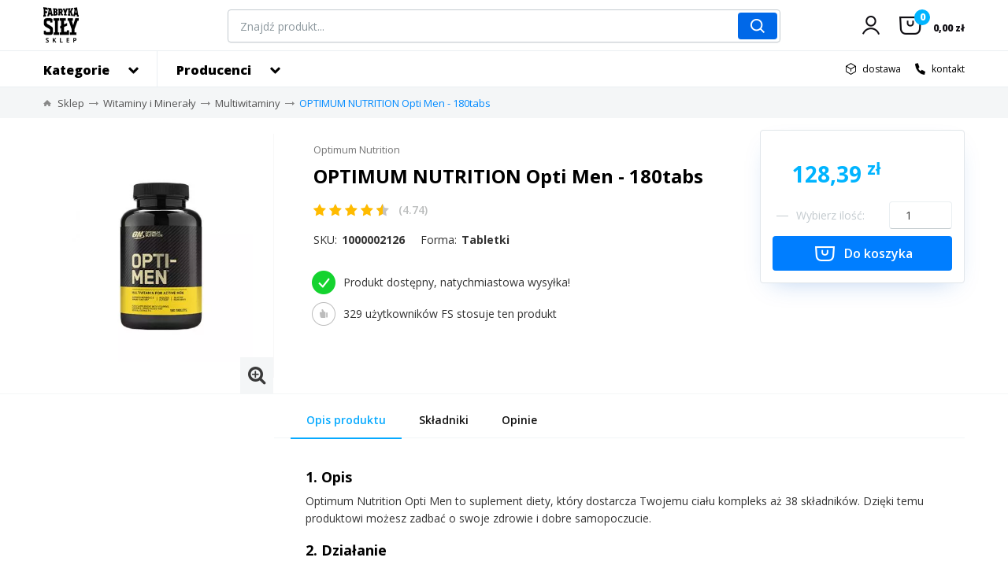

--- FILE ---
content_type: text/html; charset=UTF-8
request_url: https://www.fabrykasily.pl/sklep/optimum-nutrition-opti-men-180-tabl-2,p.html
body_size: 14490
content:
<!DOCTYPE html>
<html lang="pl" xml:lang="pl">
  <head>
  	<meta name='viewport' content='width=device-width,initial-scale=1.0, minimum-scale=1.0, maximum-scale=1.0, user-scalable=no, minimal-ui'>
  	<meta charset='utf-8'>
    <!-- Facebook Pixel Code -->
    <script type="text/plain" data-category="marketing">
    !function(f,b,e,v,n,t,s)
    {if(f.fbq)return;n=f.fbq=function(){n.callMethod?
    n.callMethod.apply(n,arguments):n.queue.push(arguments)};
    if(!f._fbq)f._fbq=n;n.push=n;n.loaded=!0;n.version='2.0';
    n.queue=[];t=b.createElement(e);t.async=!0;
    t.src=v;s=b.getElementsByTagName(e)[0];
    s.parentNode.insertBefore(t,s)}(window,document,'script',
    'https://connect.facebook.net/en_US/fbevents.js');
    fbq('init', '2131935116828437');
    fbq('track', 'PageView');
    fbq('track', 'ViewContent', {content_ids: ['3120'],content_type: 'product' });    
    </script>
    <noscript>
    <img height="1" width="1"
    src="https://www.facebook.com/tr?id=2131935116828437&ev=PageView
    &noscript=1"/>
    </noscript>
    <!-- End Facebook Pixel Code -->
  	
  	<script type="text/plain" data-category="analytics">
  (function(i,s,o,g,r,a,m){i['GoogleAnalyticsObject']=r;i[r]=i[r]||function(){
	(i[r].q=i[r].q||[]).push(arguments)},i[r].l=1*new Date();a=s.createElement(o),
			  m=s.getElementsByTagName(o)[0];a.async=1;a.src=g;m.parentNode.insertBefore(a,m)
			})(window,document,'script','//www.google-analytics.com/analytics.js','ga');

  ga('create', 'UA-30528473-2', 'fabrykasily.pl');
  ga('require', 'ecommerce');
    ga('send', 'pageview');
</script>
<!-- Global site tag (gtag.js) - Google Analytics -->
<script async src="https://www.googletagmanager.com/gtag/js?id=UA-117886696-1"></script>

<script>
  window.dataLayer = window.dataLayer || [];
  function gtag(){dataLayer.push(arguments);}
            
  gtag('consent', 'default', {
    'ad_storage': 'denied',
    'ad_user_data': 'denied',
    'ad_personalization': 'denied',
    'analytics_storage': 'denied'
  });
</script>
            
<script async src="https://www.googletagmanager.com/gtag/js?id=G-0PD1WVNX7F"></script>
    
<script>
  gtag('js', new Date());
    
  gtag('config', 'G-0PD1WVNX7F');
  gtag('config', 'AW-873806038');
      
gtag('event', 'view_item', {"currency":"PLN","value":"135.14","items":[{"item_id":"1000002126","item_name":"OPTIMUM NUTRITION Opti Men - 180tabs","index":0,"price":"135.14","discount":"0.00","tax":"10.02","quantity":1,"item_category":"Witaminy i Minera\u0142y","item_category2":"Multiwitaminy","item_brand":"Optimum Nutrition"}]});
</script>
    
<script type="text/plain" data-category="analytics">
gtag('consent', 'update', {
      'analytics_storage': 'granted'
});
</script>
    
<script type="text/plain" data-category="ads">
gtag('consent', 'update', {
    'ad_storage': 'granted',
    'ad_user_data': 'granted',
    'ad_personalization': 'granted'
});
</script>
<script>
  window.dataLayer = window.dataLayer || [];
  function gtag(){dataLayer.push(arguments);}
  gtag('js', new Date());

  gtag('config', 'UA-117886696-1');
</script>

<title>OPTIMUM NUTRITION Opti Men - 180tabs - Sklep Fabryka Siły</title><link href="https://static.fabrykasily.pl/sklep/assets/css/product-tinymce.min.css?vRL2" media="screen" rel="stylesheet" type="text/css" >
<link href="https://www.fabrykasily.pl/sklep/optimum-nutrition-opti-men-180-tabl-2,p.html" rel="canonical" >
<link href="https://static.fabrykasily.pl/sklep/assets/css/bootstrap.min.css" media="screen" rel="stylesheet" type="text/css" >
<link href="https://static.fabrykasily.pl/sklep/assets/css/style.min.css?268" media="screen" rel="stylesheet" type="text/css" >
<link href="https://fonts.googleapis.com/css?family=Open+Sans:300,400,600,700,800&amp;subset=latin-ext" rel="stylesheet" >
<link href="https://static.fabrykasily.pl/favicon/favicon.ico" rel="icon" type="image/x-icon" >
<link href="https://static.fabrykasily.pl/favicon/favicon.ico" rel="shortcut icon" type="image/x-icon" >
<link href="https://static.fabrykasily.pl/favicon/apple-icon-57x57.png" rel="apple-touch-icon" sizes="57x57" >
<link href="https://static.fabrykasily.pl/favicon/apple-icon-60x60.png" rel="apple-touch-icon" sizes="60x60" >
<link href="https://static.fabrykasily.pl/favicon/apple-icon-72x72.png" rel="apple-touch-icon" sizes="72x72" >
<link href="https://static.fabrykasily.pl/favicon/apple-icon-76x76.png" rel="apple-touch-icon" sizes="76x76" >
<link href="https://static.fabrykasily.pl/favicon/apple-icon-114x114.png" rel="apple-touch-icon" sizes="114x114" >
<link href="https://static.fabrykasily.pl/favicon/apple-icon-120x120.png" rel="apple-touch-icon" sizes="120x120" >
<link href="https://static.fabrykasily.pl/favicon/apple-icon-144x144.png" rel="apple-touch-icon" sizes="144x144" >
<link href="https://static.fabrykasily.pl/favicon/apple-icon-152x152.png" rel="apple-touch-icon" sizes="152x152" >
<link href="https://static.fabrykasily.pl/favicon/apple-icon-180x180.png" rel="apple-touch-icon" sizes="180x180" >
<link href="https://static.fabrykasily.pl/favicon/android-icon-192x192.png" rel="icon" type="image/png" sizes="192x192" >
<link href="https://static.fabrykasily.pl/favicon/favicon-32x32.png" rel="icon" type="image/png" sizes="32x32" >
<link href="https://static.fabrykasily.pl/favicon/favicon-96x96.png" rel="icon" type="image/png" sizes="96x96" >
<link href="https://static.fabrykasily.pl/favicon/favicon-16x16.png" rel="icon" type="image/png" sizes="16x16" >
<link href="//static.fabrykasily.pl" rel="dns-prefetch" ><meta property="og:title" content="OPTIMUM NUTRITION Opti Men - 180tabs - Sklep Internetowy. Fabryka Siły" >
<meta property="og:description" content="OPTIMUM NUTRITION Opti Men - 180tabs - zamów za 135,14 zł w sklepie Fabryka Siły" >
<meta property="og:image" content="https://static.fabrykasily.pl/sklep/upload/gallery/14/7a/147a8a49f31e364a33abced43fae38c1_390x440.jpg" >
<meta property="msapplication-TileColor" content="#ffffff" >
<meta property="msapplication-TileImage" content="https://static.fabrykasily.pl/favicon/ms-icon-144x144.png" >
<meta property="theme-color" content="#ffffff" >
<meta name="description" content="Sklep internetowy z suplementami i odżywkami. Gwarancja jakości.

Tylko sprawdzeni producenci.

Trec, Olimp, Rocket Nutrition, Fitlabs, Universal, Optimum Nutrition

Suplementy na masę. Suplementy diety na odchudzanie. Rekomendacja Fabryki Siły.
Białko, Kreatyna, Spalacze Tłuszczu, BCAA - pomożemy Ci w wyborze." >
<meta property="fb:app_id" content="669296319850857" >
<meta property="og:site_name" content="Fabryka Siły" >
<meta property="og:type" content="website" >
<meta property="og:url" content="https://www.fabrykasily.pl/sklep/optimum-nutrition-opti-men-180-tabl-2,p.html" >
<meta property="og:locale" content="pl_PL" >
  </head>
  <body>
  	<div class="header-k js-header-k-on-scroll">
  <div class="header-k-top">
    <div class="header-fixed-wrapper">
      <div class="container--s2">
        <div class="header-k-top-left">
          <a href="javascript:;" class="header-mobile-btn js-header-k-show-mobile-nav hidden-lg hidden-md hidden-sm"></a>
          <div class="header-logo" itemscope itemtype="http://schema.org/Organization">
          	<meta itemprop="name" content="Sklep Fabryka Siły">
            <a href="https://www.fabrykasily.pl/sklep" itemprop="url">
              <img itemprop="logo" src="https://static.fabrykasily.pl/sklep/assets/img/header-k/logo-shop.png" alt="">
            </a>
          </div>
        </div>
        <div class="header-k-top-right">
          <div class="header-k-btns">
            <span class="header-k-btns-subnav">

          	<a href="https://www.fabrykasily.pl/sklep/zaloguj" class="header-k-btn btn-account ">
              <span class="btn-icn"></span>
                          </a>
              <span class="subnav-btns-list">
                               
              </span>
            </span>
            <span id="header-k-nav-cart-summary">
                      
          <a href="https://www.fabrykasily.pl/sklep/koszyk" class="header-k-btn btn-cart">
              <span class="btn-icn">
                <span class="icn-value"><span class="cart-counter">0</span></span>
              </span>
              <span class="btn-value">0,00 zł</span>
           </a>
            </span>
          </div>
        </div>
        <div class="header-k-top-center">
          <div class="header-k-search">
            <form action="https://www.fabrykasily.pl/sklep/szukaj" method="get" autocomplete="off">
              <div class="search-input">
                <input type="text" name="q" placeholder="Znajdź produkt..." class="js-search-autocomplete" value="">       
              </div>
              <button type="submit" class="search-btn"></button>
            </form>
            <div class="j-ui-search-autocomplete">
            </div>
          </div>
        </div>        
      </div>
      
                               </div>
  </div>
  <div class="header-k-bottom">
    <div class="container--s2">
      <div class="header-k-bottom-left">
        <ul class="header-k-nav">
          <li class="nav-item-bg icn-caret-bg">
            <a href="#nav-category" role="button" data-toggle="collapse" class="collapsed">Kategorie</a>
          </li>
          <li class="icn-caret">
            <a href="#nav-marks" role="button" data-toggle="collapse" class="collapsed">Producenci</a>
          </li>
                            </ul>
      </div>
      <div class="header-k-bottom-right">
        <ul class="header-k-nav-right">
          <li class="nav-icn icn-delivery">
            <a href="https://www.fabrykasily.pl/sklep/dostawa">dostawa</a>
          </li>
          <li class="nav-icn icn-contact">
            <a href="https://www.fabrykasily.pl/sklep/kontakt">kontakt</a>
          </li>
        </ul>
      </div>
      <div class="clearfix"></div>
    </div>

    <div class="header-k-subnav js-header-k-subnav-container">
      <div class="js-header-k-subnav collapse" id="nav-category">
        <div class="container--s2">
          <div class="subnav-inner">
            <div class="row nomargin">
                            <div class="col-lg-3 col-md-3 col-sm-6 nopadding">
                              <ul class="subnav-menu">
                                                                <li>
                                  <a href="https://www.fabrykasily.pl/sklep/witaminy-i-mineray"><strong>Witaminy i Minerały</strong></a>
                                </li>
                                                                <li>
                                  <a href="https://www.fabrykasily.pl/sklep/aminokwasy"><strong>Aminokwasy</strong></a>
                                </li>
                                                                <li>
                                  <a href="https://www.fabrykasily.pl/sklep/kreatyna"><strong>Kreatyna</strong></a>
                                </li>
                                                                <li>
                                  <a href="https://www.fabrykasily.pl/sklep/odzywki-biakowe"><strong>Odżywki Białkowe</strong></a>
                                </li>
                                                                <li>
                                  <a href="https://www.fabrykasily.pl/sklep/odzywki-na-mase-gainery"><strong>Odżywki na masę - Gainery</strong></a>
                                </li>
                                                              </ul>
              </div>
                            <div class="col-lg-3 col-md-3 col-sm-6 nopadding">
                              <ul class="subnav-menu">
                                                                <li>
                                  <a href="https://www.fabrykasily.pl/sklep/spalacze-tuszczu"><strong>Spalacze Tłuszczu</strong></a>
                                </li>
                                                                <li>
                                  <a href="https://www.fabrykasily.pl/sklep/promocje-i-okazje"><strong>Promocje Fabryki Siły</strong></a>
                                </li>
                                                                <li>
                                  <a href="https://www.fabrykasily.pl/sklep/odziez"><strong>Odzież Fabryki Siły</strong></a>
                                </li>
                                                                <li>
                                  <a href="https://www.fabrykasily.pl/sklep/dla-kobiet"><strong>Dla Kobiet</strong></a>
                                </li>
                                                                <li>
                                  <a href="https://www.fabrykasily.pl/sklep/dla-wegan-i-wegetarian"><strong>Dla wegan i wegetarian</strong></a>
                                </li>
                                                              </ul>
              </div>
                            <div class="col-lg-3 col-md-3 col-sm-6 nopadding">
                              <ul class="subnav-menu">
                                                                <li>
                                  <a href="https://www.fabrykasily.pl/sklep/boostery-treningowe">Boostery Treningowe</a>
                                </li>
                                                                <li>
                                  <a href="https://www.fabrykasily.pl/sklep/przed-treningiem">Przed treningiem</a>
                                </li>
                                                                <li>
                                  <a href="https://www.fabrykasily.pl/sklep/boostery-testosteronu">Boostery Testosteronu</a>
                                </li>
                                                                <li>
                                  <a href="https://www.fabrykasily.pl/sklep/weglowodany">Węglowodany</a>
                                </li>
                                                                <li>
                                  <a href="https://www.fabrykasily.pl/sklep/stawy-wiezada-sciegna">Stawy-Więzadła-Ścięgna</a>
                                </li>
                                                              </ul>
              </div>
                            <div class="col-lg-3 col-md-3 col-sm-6 nopadding">
                              <ul class="subnav-menu">
                                                                <li>
                                  <a href="https://www.fabrykasily.pl/sklep/zdrowie-i-witalnosc">Zdrowie i Witalność</a>
                                </li>
                                                                <li>
                                  <a href="https://www.fabrykasily.pl/sklep/zdrowe-tuszcze">Zdrowe Tłuszcze</a>
                                </li>
                                                                <li>
                                  <a href="https://www.fabrykasily.pl/sklep/glutamina">Glutamina</a>
                                </li>
                                                              </ul>
              </div>
                          </div>
            <div class="subnav-close">
              <a href="#nav-category" role="button" data-toggle="collapse" class="subnav-close">Zamknij</a>
            </div>
          </div>
        </div>
      </div>
      <div class="js-header-k-subnav collapse" id="nav-marks">
        <div class="container--s2">
          <div class="subnav-inner">
            <div class="row nomargin">            
                            <div class="col-lg-3 col-md-3 col-sm-6 nopadding">
                              <ul class="subnav-menu">
                                                                <li>
                                  <a href="https://www.fabrykasily.pl/sklep/biotech-usa"><strong>Biotech USA</strong></a>
                                </li>
                                                                <li>
                                  <a href="https://www.fabrykasily.pl/sklep/body-attack"><strong>Body Attack</strong></a>
                                </li>
                                                                <li>
                                  <a href="https://www.fabrykasily.pl/sklep/cheat-meal-nutrition"><strong>Cheat Meal Nutrition</strong></a>
                                </li>
                                                                <li>
                                  <a href="https://www.fabrykasily.pl/sklep/fabryka-sily"><strong>Fabryka Siły</strong></a>
                                </li>
                                                                <li>
                                  <a href="https://www.fabrykasily.pl/sklep/fitlabs"><strong>FitLabs</strong></a>
                                </li>
                                                                <li>
                                  <a href="https://www.fabrykasily.pl/sklep/gaspari-nutrition"><strong>Gaspari Nutrition</strong></a>
                                </li>
                                                                <li>
                                  <a href="https://www.fabrykasily.pl/sklep/hiro-lab"><strong>HIRO.LAB</strong></a>
                                </li>
                                                                <li>
                                  <a href="https://www.fabrykasily.pl/sklep/ironflex"><strong>Ironflex</strong></a>
                                </li>
                                                                <li>
                                  <a href="https://www.fabrykasily.pl/sklep/kevin-levrone"><strong>Kevin Levrone</strong></a>
                                </li>
                                                                <li>
                                  <a href="https://www.fabrykasily.pl/sklep/mp-nutrition"><strong>MP Nutrition</strong></a>
                                </li>
                                                                <li>
                                  <a href="https://www.fabrykasily.pl/sklep/mp-sport"><strong>MP Sport</strong></a>
                                </li>
                                                                <li>
                                  <a href="https://www.fabrykasily.pl/sklep/now-foods"><strong>Now Foods</strong></a>
                                </li>
                                                                <li>
                                  <a href="https://www.fabrykasily.pl/sklep/olimp"><strong>Olimp</strong></a>
                                </li>
                                                                <li>
                                  <a href="https://www.fabrykasily.pl/sklep/optimum-nutrition"><strong>Optimum Nutrition</strong></a>
                                </li>
                                                                <li>
                                  <a href="https://www.fabrykasily.pl/sklep/pvl-mutant"><strong>PVL Mutant</strong></a>
                                </li>
                                                                <li>
                                  <a href="https://www.fabrykasily.pl/sklep/red-support"><strong>Red Support</strong></a>
                                </li>
                                                                <li>
                                  <a href="https://www.fabrykasily.pl/sklep/rocket-nutrition"><strong>Rocket Nutrition</strong></a>
                                </li>
                                                                <li>
                                  <a href="https://www.fabrykasily.pl/sklep/scitec-nutrition"><strong>Scitec Nutrition</strong></a>
                                </li>
                                                                <li>
                                  <a href="https://www.fabrykasily.pl/sklep/swanson"><strong>Swanson</strong></a>
                                </li>
                                                                <li>
                                  <a href="https://www.fabrykasily.pl/sklep/trec"><strong>Trec</strong></a>
                                </li>
                                                                <li>
                                  <a href="https://www.fabrykasily.pl/sklep/universal-nutrition"><strong>Universal Nutrition</strong></a>
                                </li>
                                                                <li>
                                  <a href="https://www.fabrykasily.pl/sklep/wish-pharmaceutical"><strong>WISH Pharmaceutical</strong></a>
                                </li>
                                                                <li>
                                  <a href="https://www.fabrykasily.pl/sklep/3flow-solutions">3Flow Solutions</a>
                                </li>
                                                              </ul>
              </div>
                            <div class="col-lg-3 col-md-3 col-sm-6 nopadding">
                              <ul class="subnav-menu">
                                                                <li>
                                  <a href="https://www.fabrykasily.pl/sklep/4-nutrition">4+ Nutrition</a>
                                </li>
                                                                <li>
                                  <a href="https://www.fabrykasily.pl/sklep/6pak-nutrition">6PAK Nutrition</a>
                                </li>
                                                                <li>
                                  <a href="https://www.fabrykasily.pl/sklep/7nutrition">7Nutrition</a>
                                </li>
                                                                <li>
                                  <a href="https://www.fabrykasily.pl/sklep/activlab">Activlab</a>
                                </li>
                                                                <li>
                                  <a href="https://www.fabrykasily.pl/sklep/agrico">Agrico</a>
                                </li>
                                                                <li>
                                  <a href="https://www.fabrykasily.pl/sklep/alg-pharma">Alg Pharma</a>
                                </li>
                                                                <li>
                                  <a href="https://www.fabrykasily.pl/sklep/aliness">Aliness</a>
                                </li>
                                                                <li>
                                  <a href="https://www.fabrykasily.pl/sklep/aura-herbals">Aura Herbals</a>
                                </li>
                                                                <li>
                                  <a href="https://www.fabrykasily.pl/sklep/bad-ass">Bad Ass</a>
                                </li>
                                                                <li>
                                  <a href="https://www.fabrykasily.pl/sklep/best-joy">Best Joy</a>
                                </li>
                                                                <li>
                                  <a href="https://www.fabrykasily.pl/sklep/bolero">Bolero</a>
                                </li>
                                                                <li>
                                  <a href="https://www.fabrykasily.pl/sklep/bsn">BSN</a>
                                </li>
                                                                <li>
                                  <a href="https://www.fabrykasily.pl/sklep/cellucor">Cellucor</a>
                                </li>
                                                                <li>
                                  <a href="https://www.fabrykasily.pl/sklep/controlled-labs">Controlled Labs</a>
                                </li>
                                                                <li>
                                  <a href="https://www.fabrykasily.pl/sklep/diet-food">Diet Food</a>
                                </li>
                                                                <li>
                                  <a href="https://www.fabrykasily.pl/sklep/dymatize">Dymatize</a>
                                </li>
                                                                <li>
                                  <a href="https://www.fabrykasily.pl/sklep/efx-sports">Efx Sports</a>
                                </li>
                                                                <li>
                                  <a href="https://www.fabrykasily.pl/sklep/extensor">Extensor</a>
                                </li>
                                                                <li>
                                  <a href="https://www.fabrykasily.pl/sklep/extrifit">Extrifit</a>
                                </li>
                                                                <li>
                                  <a href="https://www.fabrykasily.pl/sklep/fa-nutrition">FA Nutrition</a>
                                </li>
                                                                <li>
                                  <a href="https://www.fabrykasily.pl/sklep/fa-nutrition-core">FA Nutrition CORE</a>
                                </li>
                                                                <li>
                                  <a href="https://www.fabrykasily.pl/sklep/farma-bialka">Farma Białka</a>
                                </li>
                                                                <li>
                                  <a href="https://www.fabrykasily.pl/sklep/finaflex">FinaFlex</a>
                                </li>
                                                              </ul>
              </div>
                            <div class="col-lg-3 col-md-3 col-sm-6 nopadding">
                              <ul class="subnav-menu">
                                                                <li>
                                  <a href="https://www.fabrykasily.pl/sklep/fitmax">FitMax</a>
                                </li>
                                                                <li>
                                  <a href="https://www.fabrykasily.pl/sklep/fuego">FUEGO</a>
                                </li>
                                                                <li>
                                  <a href="https://www.fabrykasily.pl/sklep/go-on-nutrition">Go On Nutrition</a>
                                </li>
                                                                <li>
                                  <a href="https://www.fabrykasily.pl/sklep/grenade">Grenade</a>
                                </li>
                                                                <li>
                                  <a href="https://www.fabrykasily.pl/sklep/himalaya">Himalaya</a>
                                </li>
                                                                <li>
                                  <a href="https://www.fabrykasily.pl/sklep/ihs-iron-horse">IHS Iron Horse</a>
                                </li>
                                                                <li>
                                  <a href="https://www.fabrykasily.pl/sklep/intenson">Intenson</a>
                                </li>
                                                                <li>
                                  <a href="https://www.fabrykasily.pl/sklep/iridium-labs">Iridium Labs</a>
                                </li>
                                                                <li>
                                  <a href="https://www.fabrykasily.pl/sklep/isostar">Isostar</a>
                                </li>
                                                                <li>
                                  <a href="https://www.fabrykasily.pl/sklep/lab-one">LAB ONE</a>
                                </li>
                                                                <li>
                                  <a href="https://www.fabrykasily.pl/sklep/magnum">Magnum</a>
                                </li>
                                                                <li>
                                  <a href="https://www.fabrykasily.pl/sklep/mars">Mars</a>
                                </li>
                                                                <li>
                                  <a href="https://www.fabrykasily.pl/sklep/megabol">Megabol</a>
                                </li>
                                                                <li>
                                  <a href="https://www.fabrykasily.pl/sklep/monster">Monster</a>
                                </li>
                                                                <li>
                                  <a href="https://www.fabrykasily.pl/sklep/mp-generation">MP Generation</a>
                                </li>
                                                                <li>
                                  <a href="https://www.fabrykasily.pl/sklep/mr-big">MR. BIG</a>
                                </li>
                                                                <li>
                                  <a href="https://www.fabrykasily.pl/sklep/muscle-care">Muscle Care</a>
                                </li>
                                                                <li>
                                  <a href="https://www.fabrykasily.pl/sklep/muscle-clinic">Muscle Clinic</a>
                                </li>
                                                                <li>
                                  <a href="https://www.fabrykasily.pl/sklep/musclepharm">MusclePharm</a>
                                </li>
                                                                <li>
                                  <a href="https://www.fabrykasily.pl/sklep/muscletech">MuscleTech</a>
                                </li>
                                                                <li>
                                  <a href="https://www.fabrykasily.pl/sklep/nutramino-bar">Nutramino</a>
                                </li>
                                                                <li>
                                  <a href="https://www.fabrykasily.pl/sklep/nutrend">Nutrend</a>
                                </li>
                                                                <li>
                                  <a href="https://www.fabrykasily.pl/sklep/nutrex">Nutrex</a>
                                </li>
                                                              </ul>
              </div>
                            <div class="col-lg-3 col-md-3 col-sm-6 nopadding">
                              <ul class="subnav-menu">
                                                                <li>
                                  <a href="https://www.fabrykasily.pl/sklep/piec-przemian">Pięć Przemian</a>
                                </li>
                                                                <li>
                                  <a href="https://www.fabrykasily.pl/sklep/power-system">Power System</a>
                                </li>
                                                                <li>
                                  <a href="https://www.fabrykasily.pl/sklep/proactive">Proactive</a>
                                </li>
                                                                <li>
                                  <a href="https://www.fabrykasily.pl/sklep/progress-labs">Progress Labs</a>
                                </li>
                                                                <li>
                                  <a href="https://www.fabrykasily.pl/sklep/promera-health">Promera Health</a>
                                </li>
                                                                <li>
                                  <a href="https://www.fabrykasily.pl/sklep/puritan-s-pride">Puritan's Pride</a>
                                </li>
                                                                <li>
                                  <a href="https://www.fabrykasily.pl/sklep/real-pharm">Real Pharm</a>
                                </li>
                                                                <li>
                                  <a href="https://www.fabrykasily.pl/sklep/sante">Sante</a>
                                </li>
                                                                <li>
                                  <a href="https://www.fabrykasily.pl/sklep/shieldmixer">Shieldmixer</a>
                                </li>
                                                                <li>
                                  <a href="https://www.fabrykasily.pl/sklep/sis">SiS</a>
                                </li>
                                                                <li>
                                  <a href="https://www.fabrykasily.pl/sklep/skull-labs">Skull Labs</a>
                                </li>
                                                                <li>
                                  <a href="https://www.fabrykasily.pl/sklep/solgar">Solgar</a>
                                </li>
                                                                <li>
                                  <a href="https://www.fabrykasily.pl/sklep/stacker2">Stacker2</a>
                                </li>
                                                                <li>
                                  <a href="https://www.fabrykasily.pl/sklep/the-coca-cola-company">The Coca-Cola Company</a>
                                </li>
                                                                <li>
                                  <a href="https://www.fabrykasily.pl/sklep/ultimate-sports-nutrition-usn">Ultimate Sports Nutrition USN</a>
                                </li>
                                                                <li>
                                  <a href="https://www.fabrykasily.pl/sklep/usa-laboratories">USA Laboratories</a>
                                </li>
                                                                <li>
                                  <a href="https://www.fabrykasily.pl/sklep/vitalmax">Vitalmax</a>
                                </li>
                                                                <li>
                                  <a href="https://www.fabrykasily.pl/sklep/vitargo">Vitargo</a>
                                </li>
                                                                <li>
                                  <a href="https://www.fabrykasily.pl/sklep/vivio">VIVIO</a>
                                </li>
                                                                <li>
                                  <a href="https://www.fabrykasily.pl/sklep/xtend">Xtend</a>
                                </li>
                                                              </ul>
              </div>
                          </div>
            <div class="subnav-close">
              <a href="#nav-marks" role="button" data-toggle="collapse" class="subnav-close">Zamknij</a>
            </div>
          </div>
        </div>
      </div>      
    </div>
  </div> 

  <div class="header-mobile-menu js-header-k-mobile-nav hidden-lg hidden-md hidden-sm">
    <div class="mobile-menu-inner">
      <ul class="mobile-nav">
        <li class="icn-caret">
          <a href="#nav-mobile-category" role="button" data-toggle="collapse" class="collapsed">Kategorie</a>
          <div class="collapse" id="nav-mobile-category">
            <div class="mobile-sub-navs">
                                        <ul class="mobile-sub-nav">
                                                            <li>
                                <a href="https://www.fabrykasily.pl/sklep/witaminy-i-mineray"><strong>Witaminy i Minerały</strong></a>
                              </li>
                                                            <li>
                                <a href="https://www.fabrykasily.pl/sklep/aminokwasy"><strong>Aminokwasy</strong></a>
                              </li>
                                                            <li>
                                <a href="https://www.fabrykasily.pl/sklep/kreatyna"><strong>Kreatyna</strong></a>
                              </li>
                                                            <li>
                                <a href="https://www.fabrykasily.pl/sklep/odzywki-biakowe"><strong>Odżywki Białkowe</strong></a>
                              </li>
                                                            <li>
                                <a href="https://www.fabrykasily.pl/sklep/odzywki-na-mase-gainery"><strong>Odżywki na masę - Gainery</strong></a>
                              </li>
                                                          </ul>
                                        <ul class="mobile-sub-nav">
                                                            <li>
                                <a href="https://www.fabrykasily.pl/sklep/spalacze-tuszczu"><strong>Spalacze Tłuszczu</strong></a>
                              </li>
                                                            <li>
                                <a href="https://www.fabrykasily.pl/sklep/promocje-i-okazje"><strong>Promocje Fabryki Siły</strong></a>
                              </li>
                                                            <li>
                                <a href="https://www.fabrykasily.pl/sklep/odziez"><strong>Odzież Fabryki Siły</strong></a>
                              </li>
                                                            <li>
                                <a href="https://www.fabrykasily.pl/sklep/dla-kobiet"><strong>Dla Kobiet</strong></a>
                              </li>
                                                            <li>
                                <a href="https://www.fabrykasily.pl/sklep/dla-wegan-i-wegetarian"><strong>Dla wegan i wegetarian</strong></a>
                              </li>
                                                          </ul>
                                        <ul class="mobile-sub-nav">
                                                            <li>
                                <a href="https://www.fabrykasily.pl/sklep/boostery-treningowe">Boostery Treningowe</a>
                              </li>
                                                            <li>
                                <a href="https://www.fabrykasily.pl/sklep/przed-treningiem">Przed treningiem</a>
                              </li>
                                                            <li>
                                <a href="https://www.fabrykasily.pl/sklep/boostery-testosteronu">Boostery Testosteronu</a>
                              </li>
                                                            <li>
                                <a href="https://www.fabrykasily.pl/sklep/weglowodany">Węglowodany</a>
                              </li>
                                                            <li>
                                <a href="https://www.fabrykasily.pl/sklep/stawy-wiezada-sciegna">Stawy-Więzadła-Ścięgna</a>
                              </li>
                                                          </ul>
                                        <ul class="mobile-sub-nav">
                                                            <li>
                                <a href="https://www.fabrykasily.pl/sklep/zdrowie-i-witalnosc">Zdrowie i Witalność</a>
                              </li>
                                                            <li>
                                <a href="https://www.fabrykasily.pl/sklep/zdrowe-tuszcze">Zdrowe Tłuszcze</a>
                              </li>
                                                            <li>
                                <a href="https://www.fabrykasily.pl/sklep/glutamina">Glutamina</a>
                              </li>
                                                          </ul>
                        </div>            
          </div>
        </li>
        <li class="icn-caret">
          <a href="#nav-mobile-marks" role="button" data-toggle="collapse" class="collapsed">Producenci</a>
          <div class="collapse" id="nav-mobile-marks">
            <div class="mobile-sub-navs">
              <ul class="mobile-sub-nav-xs clearfix">
                                                                        <li>
                                <a href="https://www.fabrykasily.pl/sklep/biotech-usa"><strong>Biotech USA</strong></a>
                              </li>
                                                            <li>
                                <a href="https://www.fabrykasily.pl/sklep/body-attack"><strong>Body Attack</strong></a>
                              </li>
                                                            <li>
                                <a href="https://www.fabrykasily.pl/sklep/cheat-meal-nutrition"><strong>Cheat Meal Nutrition</strong></a>
                              </li>
                                                            <li>
                                <a href="https://www.fabrykasily.pl/sklep/fabryka-sily"><strong>Fabryka Siły</strong></a>
                              </li>
                                                            <li>
                                <a href="https://www.fabrykasily.pl/sklep/fitlabs"><strong>FitLabs</strong></a>
                              </li>
                                                            <li>
                                <a href="https://www.fabrykasily.pl/sklep/gaspari-nutrition"><strong>Gaspari Nutrition</strong></a>
                              </li>
                                                            <li>
                                <a href="https://www.fabrykasily.pl/sklep/hiro-lab"><strong>HIRO.LAB</strong></a>
                              </li>
                                                            <li>
                                <a href="https://www.fabrykasily.pl/sklep/ironflex"><strong>Ironflex</strong></a>
                              </li>
                                                            <li>
                                <a href="https://www.fabrykasily.pl/sklep/kevin-levrone"><strong>Kevin Levrone</strong></a>
                              </li>
                                                            <li>
                                <a href="https://www.fabrykasily.pl/sklep/mp-nutrition"><strong>MP Nutrition</strong></a>
                              </li>
                                                            <li>
                                <a href="https://www.fabrykasily.pl/sklep/mp-sport"><strong>MP Sport</strong></a>
                              </li>
                                                            <li>
                                <a href="https://www.fabrykasily.pl/sklep/now-foods"><strong>Now Foods</strong></a>
                              </li>
                                                            <li>
                                <a href="https://www.fabrykasily.pl/sklep/olimp"><strong>Olimp</strong></a>
                              </li>
                                                            <li>
                                <a href="https://www.fabrykasily.pl/sklep/optimum-nutrition"><strong>Optimum Nutrition</strong></a>
                              </li>
                                                            <li>
                                <a href="https://www.fabrykasily.pl/sklep/pvl-mutant"><strong>PVL Mutant</strong></a>
                              </li>
                                                            <li>
                                <a href="https://www.fabrykasily.pl/sklep/red-support"><strong>Red Support</strong></a>
                              </li>
                                                            <li>
                                <a href="https://www.fabrykasily.pl/sklep/rocket-nutrition"><strong>Rocket Nutrition</strong></a>
                              </li>
                                                            <li>
                                <a href="https://www.fabrykasily.pl/sklep/scitec-nutrition"><strong>Scitec Nutrition</strong></a>
                              </li>
                                                            <li>
                                <a href="https://www.fabrykasily.pl/sklep/swanson"><strong>Swanson</strong></a>
                              </li>
                                                            <li>
                                <a href="https://www.fabrykasily.pl/sklep/trec"><strong>Trec</strong></a>
                              </li>
                                                            <li>
                                <a href="https://www.fabrykasily.pl/sklep/universal-nutrition"><strong>Universal Nutrition</strong></a>
                              </li>
                                                            <li>
                                <a href="https://www.fabrykasily.pl/sklep/wish-pharmaceutical"><strong>WISH Pharmaceutical</strong></a>
                              </li>
                                                            <li>
                                <a href="https://www.fabrykasily.pl/sklep/3flow-solutions">3Flow Solutions</a>
                              </li>
                                                                                                      <li>
                                <a href="https://www.fabrykasily.pl/sklep/4-nutrition">4+ Nutrition</a>
                              </li>
                                                            <li>
                                <a href="https://www.fabrykasily.pl/sklep/6pak-nutrition">6PAK Nutrition</a>
                              </li>
                                                            <li>
                                <a href="https://www.fabrykasily.pl/sklep/7nutrition">7Nutrition</a>
                              </li>
                                                            <li>
                                <a href="https://www.fabrykasily.pl/sklep/activlab">Activlab</a>
                              </li>
                                                            <li>
                                <a href="https://www.fabrykasily.pl/sklep/agrico">Agrico</a>
                              </li>
                                                            <li>
                                <a href="https://www.fabrykasily.pl/sklep/alg-pharma">Alg Pharma</a>
                              </li>
                                                            <li>
                                <a href="https://www.fabrykasily.pl/sklep/aliness">Aliness</a>
                              </li>
                                                            <li>
                                <a href="https://www.fabrykasily.pl/sklep/aura-herbals">Aura Herbals</a>
                              </li>
                                                            <li>
                                <a href="https://www.fabrykasily.pl/sklep/bad-ass">Bad Ass</a>
                              </li>
                                                            <li>
                                <a href="https://www.fabrykasily.pl/sklep/best-joy">Best Joy</a>
                              </li>
                                                            <li>
                                <a href="https://www.fabrykasily.pl/sklep/bolero">Bolero</a>
                              </li>
                                                            <li>
                                <a href="https://www.fabrykasily.pl/sklep/bsn">BSN</a>
                              </li>
                                                            <li>
                                <a href="https://www.fabrykasily.pl/sklep/cellucor">Cellucor</a>
                              </li>
                                                            <li>
                                <a href="https://www.fabrykasily.pl/sklep/controlled-labs">Controlled Labs</a>
                              </li>
                                                            <li>
                                <a href="https://www.fabrykasily.pl/sklep/diet-food">Diet Food</a>
                              </li>
                                                            <li>
                                <a href="https://www.fabrykasily.pl/sklep/dymatize">Dymatize</a>
                              </li>
                                                            <li>
                                <a href="https://www.fabrykasily.pl/sklep/efx-sports">Efx Sports</a>
                              </li>
                                                            <li>
                                <a href="https://www.fabrykasily.pl/sklep/extensor">Extensor</a>
                              </li>
                                                            <li>
                                <a href="https://www.fabrykasily.pl/sklep/extrifit">Extrifit</a>
                              </li>
                                                            <li>
                                <a href="https://www.fabrykasily.pl/sklep/fa-nutrition">FA Nutrition</a>
                              </li>
                                                            <li>
                                <a href="https://www.fabrykasily.pl/sklep/fa-nutrition-core">FA Nutrition CORE</a>
                              </li>
                                                            <li>
                                <a href="https://www.fabrykasily.pl/sklep/farma-bialka">Farma Białka</a>
                              </li>
                                                            <li>
                                <a href="https://www.fabrykasily.pl/sklep/finaflex">FinaFlex</a>
                              </li>
                                                                                                      <li>
                                <a href="https://www.fabrykasily.pl/sklep/fitmax">FitMax</a>
                              </li>
                                                            <li>
                                <a href="https://www.fabrykasily.pl/sklep/fuego">FUEGO</a>
                              </li>
                                                            <li>
                                <a href="https://www.fabrykasily.pl/sklep/go-on-nutrition">Go On Nutrition</a>
                              </li>
                                                            <li>
                                <a href="https://www.fabrykasily.pl/sklep/grenade">Grenade</a>
                              </li>
                                                            <li>
                                <a href="https://www.fabrykasily.pl/sklep/himalaya">Himalaya</a>
                              </li>
                                                            <li>
                                <a href="https://www.fabrykasily.pl/sklep/ihs-iron-horse">IHS Iron Horse</a>
                              </li>
                                                            <li>
                                <a href="https://www.fabrykasily.pl/sklep/intenson">Intenson</a>
                              </li>
                                                            <li>
                                <a href="https://www.fabrykasily.pl/sklep/iridium-labs">Iridium Labs</a>
                              </li>
                                                            <li>
                                <a href="https://www.fabrykasily.pl/sklep/isostar">Isostar</a>
                              </li>
                                                            <li>
                                <a href="https://www.fabrykasily.pl/sklep/lab-one">LAB ONE</a>
                              </li>
                                                            <li>
                                <a href="https://www.fabrykasily.pl/sklep/magnum">Magnum</a>
                              </li>
                                                            <li>
                                <a href="https://www.fabrykasily.pl/sklep/mars">Mars</a>
                              </li>
                                                            <li>
                                <a href="https://www.fabrykasily.pl/sklep/megabol">Megabol</a>
                              </li>
                                                            <li>
                                <a href="https://www.fabrykasily.pl/sklep/monster">Monster</a>
                              </li>
                                                            <li>
                                <a href="https://www.fabrykasily.pl/sklep/mp-generation">MP Generation</a>
                              </li>
                                                            <li>
                                <a href="https://www.fabrykasily.pl/sklep/mr-big">MR. BIG</a>
                              </li>
                                                            <li>
                                <a href="https://www.fabrykasily.pl/sklep/muscle-care">Muscle Care</a>
                              </li>
                                                            <li>
                                <a href="https://www.fabrykasily.pl/sklep/muscle-clinic">Muscle Clinic</a>
                              </li>
                                                            <li>
                                <a href="https://www.fabrykasily.pl/sklep/musclepharm">MusclePharm</a>
                              </li>
                                                            <li>
                                <a href="https://www.fabrykasily.pl/sklep/muscletech">MuscleTech</a>
                              </li>
                                                            <li>
                                <a href="https://www.fabrykasily.pl/sklep/nutramino-bar">Nutramino</a>
                              </li>
                                                            <li>
                                <a href="https://www.fabrykasily.pl/sklep/nutrend">Nutrend</a>
                              </li>
                                                            <li>
                                <a href="https://www.fabrykasily.pl/sklep/nutrex">Nutrex</a>
                              </li>
                                                                                                      <li>
                                <a href="https://www.fabrykasily.pl/sklep/piec-przemian">Pięć Przemian</a>
                              </li>
                                                            <li>
                                <a href="https://www.fabrykasily.pl/sklep/power-system">Power System</a>
                              </li>
                                                            <li>
                                <a href="https://www.fabrykasily.pl/sklep/proactive">Proactive</a>
                              </li>
                                                            <li>
                                <a href="https://www.fabrykasily.pl/sklep/progress-labs">Progress Labs</a>
                              </li>
                                                            <li>
                                <a href="https://www.fabrykasily.pl/sklep/promera-health">Promera Health</a>
                              </li>
                                                            <li>
                                <a href="https://www.fabrykasily.pl/sklep/puritan-s-pride">Puritan's Pride</a>
                              </li>
                                                            <li>
                                <a href="https://www.fabrykasily.pl/sklep/real-pharm">Real Pharm</a>
                              </li>
                                                            <li>
                                <a href="https://www.fabrykasily.pl/sklep/sante">Sante</a>
                              </li>
                                                            <li>
                                <a href="https://www.fabrykasily.pl/sklep/shieldmixer">Shieldmixer</a>
                              </li>
                                                            <li>
                                <a href="https://www.fabrykasily.pl/sklep/sis">SiS</a>
                              </li>
                                                            <li>
                                <a href="https://www.fabrykasily.pl/sklep/skull-labs">Skull Labs</a>
                              </li>
                                                            <li>
                                <a href="https://www.fabrykasily.pl/sklep/solgar">Solgar</a>
                              </li>
                                                            <li>
                                <a href="https://www.fabrykasily.pl/sklep/stacker2">Stacker2</a>
                              </li>
                                                            <li>
                                <a href="https://www.fabrykasily.pl/sklep/the-coca-cola-company">The Coca-Cola Company</a>
                              </li>
                                                            <li>
                                <a href="https://www.fabrykasily.pl/sklep/ultimate-sports-nutrition-usn">Ultimate Sports Nutrition USN</a>
                              </li>
                                                            <li>
                                <a href="https://www.fabrykasily.pl/sklep/usa-laboratories">USA Laboratories</a>
                              </li>
                                                            <li>
                                <a href="https://www.fabrykasily.pl/sklep/vitalmax">Vitalmax</a>
                              </li>
                                                            <li>
                                <a href="https://www.fabrykasily.pl/sklep/vitargo">Vitargo</a>
                              </li>
                                                            <li>
                                <a href="https://www.fabrykasily.pl/sklep/vivio">VIVIO</a>
                              </li>
                                                            <li>
                                <a href="https://www.fabrykasily.pl/sklep/xtend">Xtend</a>
                              </li>
                                                       </ul>
          </div>
          </div>
        </li>
        <li>
          <a href="https://www.fabrykasily.pl/sklep/promocje-i-okazje" class="icn-discount">Promocje</a>
        </li>    
                <li>
            <a href="https://www.fabrykasily.pl/sklep/program-lojalnosciowy"><span style="font-size:19px">Program Lojalnościowy</span></a>
        </li> 
                <li>
          <a href="https://www.fabrykasily.pl/sklep/dostawa">Dostawa</a>
        </li>
        <li>
          <a href="https://www.fabrykasily.pl/sklep/kontakt">Kontakt</a>
        </li>                
      </ul>

    </div>
  </div>
   
</div>


    <main class="main-std"><div class="breadcrumbs c--1">
        <div class="container--s2">
          <ul class="breadcrumbs-list">
            <li><a href="https://www.fabrykasily.pl/sklep">Sklep</a></li><li><a href="https://www.fabrykasily.pl/sklep/witaminy-i-mineray">Witaminy i Minerały</a></li><li><a href="https://www.fabrykasily.pl/sklep/multiwitaminy">Multiwitaminy</a></li><li><a href="https://www.fabrykasily.pl/sklep/optimum-nutrition-opti-men-180-tabl-2,p.html">OPTIMUM NUTRITION Opti Men - 180tabs</a></li>
          </ul>
        </div>
      </div> 
	 <div class="product__box-fixed js-product-purchase-box-fixed">
        <div class="product-img">
          <picture><source type="image/webp" srcset="https://static.fabrykasily.pl/sklep/upload/gallery/14/7a/147a8a49f31e364a33abced43fae38c1_390x440.webp"><source type="image/jpeg" srcset="https://static.fabrykasily.pl/sklep/upload/gallery/14/7a/147a8a49f31e364a33abced43fae38c1_390x440.jpg"><img src="https://static.fabrykasily.pl/sklep/upload/gallery/14/7a/147a8a49f31e364a33abced43fae38c1_390x440.jpg" alt="OPTIMUM NUTRITION Opti Men - 180tabs" class=""></picture>        </div>
        <div class="product-des">
          <div class="product-title">
            <a href="https://www.fabrykasily.pl/sklep/optimum-nutrition-opti-men-180-tabl-2,p.html">OPTIMUM NUTRITION Opti Men - 180tabs</a>
          </div>
                    <div class="product-variants">
            <div class="variants-list">
              <div class="list-select">
                <select name="product" class="form-control">
                                            	<option 
                      		value="20080"
                      		data-product-id="20080"
                            data-currency="zł"
            				data-pl="0,00"
                            data-price="135,14"
                                                        data-sku="1000002126"
                      		                      		 selected                      	 >Dowolny</option>
                                      </select>
              </div>
            </div>    
          </div>
                    <div class="product-price">
            <span class="price-text js-sync-price">135,14 zł</span>
          </div>
          <div class="product-btn">
            <button class="btn-std btn--s4 btn--full btn--c1 btn--cart">
              <span class="btn__label">Do koszyka</span>
            </button>            
          </div>                    
        </div>
      </div> 	<div id="alerts-wrapper" class="alerts-wrapper"></div> 	
 	 	
	<div itemscope itemtype="http://schema.org/Product">
      <div class="product-k__information js-purchaseFixedBox-anchor">
        <div class="container--s2">        
          <div class="row nomargin">
            <div class="col-lg-3 col-md-3 col-sm-3 nopadding">
              <a href="javascript:;" class="product-k__img js-product-k-show-zoom">
                <span class="fa img-btn-zoom"></span>
                <picture><source type="image/webp" srcset="https://static.fabrykasily.pl/sklep/upload/gallery/14/7a/147a8a49f31e364a33abced43fae38c1_390x440.webp"><source type="image/jpeg" srcset="https://static.fabrykasily.pl/sklep/upload/gallery/14/7a/147a8a49f31e364a33abced43fae38c1_390x440.jpg"><img src="https://static.fabrykasily.pl/sklep/upload/gallery/14/7a/147a8a49f31e364a33abced43fae38c1_390x440.jpg" alt="OPTIMUM NUTRITION Opti Men - 180tabs" class="" itemprop="image"></picture>              </a>
            </div>
            <div class="col-lg-9 col-md-9 col-sm-9 nopadding">
              <div class="product-k__header">
                                    <div class="product-mark">
                    <a href="https://www.fabrykasily.pl/sklep/optimum-nutrition" class="mark-link"><span itemprop="brand">Optimum Nutrition</span></a>
                  </div>
                  
                <h1 class="product-title">
                  <a href="https://www.fabrykasily.pl/sklep/optimum-nutrition-opti-men-180-tabl-2,p.html" class="title-link" itemprop="url"><span itemprop="name">OPTIMUM NUTRITION Opti Men - 180tabs</span></a>
                </h1>
                
                                                
              </div>

              <div class="product-k__rating" itemprop="aggregateRating" itemscope itemtype="http://schema.org/AggregateRating">
                <div class="rating-stars">  <span class="rating-star active"></span>
  <span class="rating-star active"></span>
  <span class="rating-star active"></span>
  <span class="rating-star active"></span>
  <span class="rating-star active-50"></span>
  <div class="clearfix"></div>
</div>                
                                  <meta itemprop="bestRating" content="5">
                  <meta itemprop="worstRating" content="0">
                  <meta itemprop="ratingValue" content="4.74">
                  <meta itemprop="reviewCount" content="17">
                                
                                                <span class="rating-value">(4.74)</span>
                                              </div>                              

              <div class="product-k__params clearfix">
                                <div class="params-item">
                  <span class="item-title">SKU:</span>
                  <span class="item-value js-sync-sku">1000002126</span>
                </div>
                                                <div class="params-item">
                  <span class="item-title">Forma:</span>
                  <span class="item-value">Tabletki</span>
                </div>   
                                                
                                <div class="params-item js-sync-grammage-wrap" style="display:none">
                  <span class="item-title">Gramatura:</span>
                  <span class="item-value"><span class="js-sync-grammage">-</span> g</span>
                </div>
                              </div>

              <div class="product-k__info-list">
                                
                <div class="info-item icn-1">
                
                  <span class="item-text">
                                    Produkt dostępny, natychmiastowa wysyłka!
                  	
                  </span>
                </div>
                                                
                <div class="info-item icn-2">
                  <span class="item-text">329 użytkowników FS stosuje ten produkt</span>
                </div> 
                                               
                        
                
                                                       
              </div>
                          </div>
          </div>

          <div class="product-k__purchase-box__btn-mobile-scroll js-purchaseFixedBox-btn-scroll">
            <span class="box-label">Kup Teraz!</span>
            <div class="box-circle"></div>
          </div>

          <div class="product-k__purchase-box js-purchaseFixedBox">
  
            <a href="javascript:;" class="fa btn-fixed-box-remove js-purchaseFixedBox-remove"></a>            
            <div class="box-img">
              <picture><source type="image/webp" srcset="https://static.fabrykasily.pl/sklep/upload/gallery/14/7a/147a8a49f31e364a33abced43fae38c1_390x440.webp"><source type="image/jpeg" srcset="https://static.fabrykasily.pl/sklep/upload/gallery/14/7a/147a8a49f31e364a33abced43fae38c1_390x440.jpg"><img src="https://static.fabrykasily.pl/sklep/upload/gallery/14/7a/147a8a49f31e364a33abced43fae38c1_390x440.jpg" alt="OPTIMUM NUTRITION Opti Men - 180tabs" class=""></picture>            </div>
               
                                  
              <div class="box-price"> 
                <div class="discount-box js-sync-discount 
                   active">
                  <span class="price-old js-sync-old-price">
                                        
                  </span>
                                  </div>
              <span class="price-current js-sync-price">128,39 <sup>zł</sup></span>
              <span class="price-shortDate js-sync-short-date">Krótka<br> data!</span>
            </div>
            
            
			<form action="https://www.fabrykasily.pl/sklep/shop/cart/add/product" method="post" autocomplete="off" class="js-add-to-cart-form-gLog">
             	<div itemprop="offers" itemscope itemtype="http://schema.org/Offer">
  	<input type="hidden" name="flavor" value="20080" data-gtag-item="{&quot;currency&quot;:&quot;PLN&quot;,&quot;value&quot;:&quot;135.14&quot;,&quot;items&quot;:[{&quot;item_id&quot;:&quot;1000002126&quot;,&quot;item_name&quot;:&quot;OPTIMUM NUTRITION Opti Men - 180tabs&quot;,&quot;index&quot;:0,&quot;price&quot;:&quot;135.14&quot;,&quot;discount&quot;:&quot;0.00&quot;,&quot;tax&quot;:&quot;10.02&quot;,&quot;quantity&quot;:1,&quot;item_category&quot;:&quot;Witaminy i Minera\u0142y&quot;,&quot;item_category2&quot;:&quot;Multiwitaminy&quot;,&quot;item_brand&quot;:&quot;Optimum Nutrition&quot;}]}">
	<link itemprop="availability" href="http://schema.org/InStock">
	<link itemprop="itemCondition" href="http://schema.org/NewCondition"> 
    <meta itemprop="price" content="135.14">
    <meta itemprop="priceCurrency" content="PLN">
    <meta itemprop="name" content="OPTIMUM NUTRITION Opti Men - 180tabs">
    
    
        <div itemprop="shippingDetails" itemtype="https://schema.org/OfferShippingDetails" itemscope>
          <div itemprop="shippingRate" itemtype="https://schema.org/MonetaryAmount" itemscope>
            <meta itemprop="value" content="43.00" />
            <meta itemprop="currency" content="PLN" />
          </div>
          <div itemprop="shippingDestination" itemtype="https://schema.org/DefinedRegion" itemscope>
            <meta itemprop="addressCountry" content="AT" />
          </div>
          <div itemprop="deliveryTime" itemtype="https://schema.org/ShippingDeliveryTime" itemscope>
            <div itemprop="handlingTime" itemtype="https://schema.org/QuantitativeValue" itemscope>
              <meta itemprop="minValue" content="0" />
              <meta itemprop="maxValue" content="1" />
              <meta itemprop="unitCode" content="DAY" />
            </div>
            <div itemprop="transitTime" itemtype="https://schema.org/QuantitativeValue" itemscope>
              <meta itemprop="minValue" content="4" />
              <meta itemprop="maxValue" content="7" />
              <meta itemprop="unitCode" content="DAY" />
            </div>
          </div>
        </div>
        <div itemprop="shippingDetails" itemtype="https://schema.org/OfferShippingDetails" itemscope>
          <div itemprop="shippingRate" itemtype="https://schema.org/MonetaryAmount" itemscope>
            <meta itemprop="value" content="45.00" />
            <meta itemprop="currency" content="PLN" />
          </div>
          <div itemprop="shippingDestination" itemtype="https://schema.org/DefinedRegion" itemscope>
            <meta itemprop="addressCountry" content="BE" />
          </div>
          <div itemprop="deliveryTime" itemtype="https://schema.org/ShippingDeliveryTime" itemscope>
            <div itemprop="handlingTime" itemtype="https://schema.org/QuantitativeValue" itemscope>
              <meta itemprop="minValue" content="0" />
              <meta itemprop="maxValue" content="1" />
              <meta itemprop="unitCode" content="DAY" />
            </div>
            <div itemprop="transitTime" itemtype="https://schema.org/QuantitativeValue" itemscope>
              <meta itemprop="minValue" content="4" />
              <meta itemprop="maxValue" content="7" />
              <meta itemprop="unitCode" content="DAY" />
            </div>
          </div>
        </div>
        <div itemprop="shippingDetails" itemtype="https://schema.org/OfferShippingDetails" itemscope>
          <div itemprop="shippingRate" itemtype="https://schema.org/MonetaryAmount" itemscope>
            <meta itemprop="value" content="50.00" />
            <meta itemprop="currency" content="PLN" />
          </div>
          <div itemprop="shippingDestination" itemtype="https://schema.org/DefinedRegion" itemscope>
            <meta itemprop="addressCountry" content="BG" />
          </div>
          <div itemprop="deliveryTime" itemtype="https://schema.org/ShippingDeliveryTime" itemscope>
            <div itemprop="handlingTime" itemtype="https://schema.org/QuantitativeValue" itemscope>
              <meta itemprop="minValue" content="0" />
              <meta itemprop="maxValue" content="1" />
              <meta itemprop="unitCode" content="DAY" />
            </div>
            <div itemprop="transitTime" itemtype="https://schema.org/QuantitativeValue" itemscope>
              <meta itemprop="minValue" content="4" />
              <meta itemprop="maxValue" content="7" />
              <meta itemprop="unitCode" content="DAY" />
            </div>
          </div>
        </div>
        <div itemprop="shippingDetails" itemtype="https://schema.org/OfferShippingDetails" itemscope>
          <div itemprop="shippingRate" itemtype="https://schema.org/MonetaryAmount" itemscope>
            <meta itemprop="value" content="50.00" />
            <meta itemprop="currency" content="PLN" />
          </div>
          <div itemprop="shippingDestination" itemtype="https://schema.org/DefinedRegion" itemscope>
            <meta itemprop="addressCountry" content="HR" />
          </div>
          <div itemprop="deliveryTime" itemtype="https://schema.org/ShippingDeliveryTime" itemscope>
            <div itemprop="handlingTime" itemtype="https://schema.org/QuantitativeValue" itemscope>
              <meta itemprop="minValue" content="0" />
              <meta itemprop="maxValue" content="1" />
              <meta itemprop="unitCode" content="DAY" />
            </div>
            <div itemprop="transitTime" itemtype="https://schema.org/QuantitativeValue" itemscope>
              <meta itemprop="minValue" content="4" />
              <meta itemprop="maxValue" content="7" />
              <meta itemprop="unitCode" content="DAY" />
            </div>
          </div>
        </div>
        <div itemprop="shippingDetails" itemtype="https://schema.org/OfferShippingDetails" itemscope>
          <div itemprop="shippingRate" itemtype="https://schema.org/MonetaryAmount" itemscope>
            <meta itemprop="value" content="34.00" />
            <meta itemprop="currency" content="PLN" />
          </div>
          <div itemprop="shippingDestination" itemtype="https://schema.org/DefinedRegion" itemscope>
            <meta itemprop="addressCountry" content="CZ" />
          </div>
          <div itemprop="deliveryTime" itemtype="https://schema.org/ShippingDeliveryTime" itemscope>
            <div itemprop="handlingTime" itemtype="https://schema.org/QuantitativeValue" itemscope>
              <meta itemprop="minValue" content="0" />
              <meta itemprop="maxValue" content="1" />
              <meta itemprop="unitCode" content="DAY" />
            </div>
            <div itemprop="transitTime" itemtype="https://schema.org/QuantitativeValue" itemscope>
              <meta itemprop="minValue" content="4" />
              <meta itemprop="maxValue" content="7" />
              <meta itemprop="unitCode" content="DAY" />
            </div>
          </div>
        </div>
        <div itemprop="shippingDetails" itemtype="https://schema.org/OfferShippingDetails" itemscope>
          <div itemprop="shippingRate" itemtype="https://schema.org/MonetaryAmount" itemscope>
            <meta itemprop="value" content="45.00" />
            <meta itemprop="currency" content="PLN" />
          </div>
          <div itemprop="shippingDestination" itemtype="https://schema.org/DefinedRegion" itemscope>
            <meta itemprop="addressCountry" content="DK" />
          </div>
          <div itemprop="deliveryTime" itemtype="https://schema.org/ShippingDeliveryTime" itemscope>
            <div itemprop="handlingTime" itemtype="https://schema.org/QuantitativeValue" itemscope>
              <meta itemprop="minValue" content="0" />
              <meta itemprop="maxValue" content="1" />
              <meta itemprop="unitCode" content="DAY" />
            </div>
            <div itemprop="transitTime" itemtype="https://schema.org/QuantitativeValue" itemscope>
              <meta itemprop="minValue" content="4" />
              <meta itemprop="maxValue" content="7" />
              <meta itemprop="unitCode" content="DAY" />
            </div>
          </div>
        </div>
        <div itemprop="shippingDetails" itemtype="https://schema.org/OfferShippingDetails" itemscope>
          <div itemprop="shippingRate" itemtype="https://schema.org/MonetaryAmount" itemscope>
            <meta itemprop="value" content="42.00" />
            <meta itemprop="currency" content="PLN" />
          </div>
          <div itemprop="shippingDestination" itemtype="https://schema.org/DefinedRegion" itemscope>
            <meta itemprop="addressCountry" content="EE" />
          </div>
          <div itemprop="deliveryTime" itemtype="https://schema.org/ShippingDeliveryTime" itemscope>
            <div itemprop="handlingTime" itemtype="https://schema.org/QuantitativeValue" itemscope>
              <meta itemprop="minValue" content="0" />
              <meta itemprop="maxValue" content="1" />
              <meta itemprop="unitCode" content="DAY" />
            </div>
            <div itemprop="transitTime" itemtype="https://schema.org/QuantitativeValue" itemscope>
              <meta itemprop="minValue" content="4" />
              <meta itemprop="maxValue" content="7" />
              <meta itemprop="unitCode" content="DAY" />
            </div>
          </div>
        </div>
        <div itemprop="shippingDetails" itemtype="https://schema.org/OfferShippingDetails" itemscope>
          <div itemprop="shippingRate" itemtype="https://schema.org/MonetaryAmount" itemscope>
            <meta itemprop="value" content="54.00" />
            <meta itemprop="currency" content="PLN" />
          </div>
          <div itemprop="shippingDestination" itemtype="https://schema.org/DefinedRegion" itemscope>
            <meta itemprop="addressCountry" content="FI" />
          </div>
          <div itemprop="deliveryTime" itemtype="https://schema.org/ShippingDeliveryTime" itemscope>
            <div itemprop="handlingTime" itemtype="https://schema.org/QuantitativeValue" itemscope>
              <meta itemprop="minValue" content="0" />
              <meta itemprop="maxValue" content="1" />
              <meta itemprop="unitCode" content="DAY" />
            </div>
            <div itemprop="transitTime" itemtype="https://schema.org/QuantitativeValue" itemscope>
              <meta itemprop="minValue" content="4" />
              <meta itemprop="maxValue" content="7" />
              <meta itemprop="unitCode" content="DAY" />
            </div>
          </div>
        </div>
        <div itemprop="shippingDetails" itemtype="https://schema.org/OfferShippingDetails" itemscope>
          <div itemprop="shippingRate" itemtype="https://schema.org/MonetaryAmount" itemscope>
            <meta itemprop="value" content="30.00" />
            <meta itemprop="currency" content="PLN" />
          </div>
          <div itemprop="shippingDestination" itemtype="https://schema.org/DefinedRegion" itemscope>
            <meta itemprop="addressCountry" content="FR" />
          </div>
          <div itemprop="deliveryTime" itemtype="https://schema.org/ShippingDeliveryTime" itemscope>
            <div itemprop="handlingTime" itemtype="https://schema.org/QuantitativeValue" itemscope>
              <meta itemprop="minValue" content="0" />
              <meta itemprop="maxValue" content="1" />
              <meta itemprop="unitCode" content="DAY" />
            </div>
            <div itemprop="transitTime" itemtype="https://schema.org/QuantitativeValue" itemscope>
              <meta itemprop="minValue" content="4" />
              <meta itemprop="maxValue" content="7" />
              <meta itemprop="unitCode" content="DAY" />
            </div>
          </div>
        </div>
        <div itemprop="shippingDetails" itemtype="https://schema.org/OfferShippingDetails" itemscope>
          <div itemprop="shippingRate" itemtype="https://schema.org/MonetaryAmount" itemscope>
            <meta itemprop="value" content="32.00" />
            <meta itemprop="currency" content="PLN" />
          </div>
          <div itemprop="shippingDestination" itemtype="https://schema.org/DefinedRegion" itemscope>
            <meta itemprop="addressCountry" content="DE" />
          </div>
          <div itemprop="deliveryTime" itemtype="https://schema.org/ShippingDeliveryTime" itemscope>
            <div itemprop="handlingTime" itemtype="https://schema.org/QuantitativeValue" itemscope>
              <meta itemprop="minValue" content="0" />
              <meta itemprop="maxValue" content="1" />
              <meta itemprop="unitCode" content="DAY" />
            </div>
            <div itemprop="transitTime" itemtype="https://schema.org/QuantitativeValue" itemscope>
              <meta itemprop="minValue" content="4" />
              <meta itemprop="maxValue" content="7" />
              <meta itemprop="unitCode" content="DAY" />
            </div>
          </div>
        </div>
        <div itemprop="shippingDetails" itemtype="https://schema.org/OfferShippingDetails" itemscope>
          <div itemprop="shippingRate" itemtype="https://schema.org/MonetaryAmount" itemscope>
            <meta itemprop="value" content="55.00" />
            <meta itemprop="currency" content="PLN" />
          </div>
          <div itemprop="shippingDestination" itemtype="https://schema.org/DefinedRegion" itemscope>
            <meta itemprop="addressCountry" content="GR" />
          </div>
          <div itemprop="deliveryTime" itemtype="https://schema.org/ShippingDeliveryTime" itemscope>
            <div itemprop="handlingTime" itemtype="https://schema.org/QuantitativeValue" itemscope>
              <meta itemprop="minValue" content="0" />
              <meta itemprop="maxValue" content="1" />
              <meta itemprop="unitCode" content="DAY" />
            </div>
            <div itemprop="transitTime" itemtype="https://schema.org/QuantitativeValue" itemscope>
              <meta itemprop="minValue" content="4" />
              <meta itemprop="maxValue" content="7" />
              <meta itemprop="unitCode" content="DAY" />
            </div>
          </div>
        </div>
        <div itemprop="shippingDetails" itemtype="https://schema.org/OfferShippingDetails" itemscope>
          <div itemprop="shippingRate" itemtype="https://schema.org/MonetaryAmount" itemscope>
            <meta itemprop="value" content="39.00" />
            <meta itemprop="currency" content="PLN" />
          </div>
          <div itemprop="shippingDestination" itemtype="https://schema.org/DefinedRegion" itemscope>
            <meta itemprop="addressCountry" content="HU" />
          </div>
          <div itemprop="deliveryTime" itemtype="https://schema.org/ShippingDeliveryTime" itemscope>
            <div itemprop="handlingTime" itemtype="https://schema.org/QuantitativeValue" itemscope>
              <meta itemprop="minValue" content="0" />
              <meta itemprop="maxValue" content="1" />
              <meta itemprop="unitCode" content="DAY" />
            </div>
            <div itemprop="transitTime" itemtype="https://schema.org/QuantitativeValue" itemscope>
              <meta itemprop="minValue" content="4" />
              <meta itemprop="maxValue" content="7" />
              <meta itemprop="unitCode" content="DAY" />
            </div>
          </div>
        </div>
        <div itemprop="shippingDetails" itemtype="https://schema.org/OfferShippingDetails" itemscope>
          <div itemprop="shippingRate" itemtype="https://schema.org/MonetaryAmount" itemscope>
            <meta itemprop="value" content="44.00" />
            <meta itemprop="currency" content="PLN" />
          </div>
          <div itemprop="shippingDestination" itemtype="https://schema.org/DefinedRegion" itemscope>
            <meta itemprop="addressCountry" content="IE" />
          </div>
          <div itemprop="deliveryTime" itemtype="https://schema.org/ShippingDeliveryTime" itemscope>
            <div itemprop="handlingTime" itemtype="https://schema.org/QuantitativeValue" itemscope>
              <meta itemprop="minValue" content="0" />
              <meta itemprop="maxValue" content="1" />
              <meta itemprop="unitCode" content="DAY" />
            </div>
            <div itemprop="transitTime" itemtype="https://schema.org/QuantitativeValue" itemscope>
              <meta itemprop="minValue" content="4" />
              <meta itemprop="maxValue" content="7" />
              <meta itemprop="unitCode" content="DAY" />
            </div>
          </div>
        </div>
        <div itemprop="shippingDetails" itemtype="https://schema.org/OfferShippingDetails" itemscope>
          <div itemprop="shippingRate" itemtype="https://schema.org/MonetaryAmount" itemscope>
            <meta itemprop="value" content="47.00" />
            <meta itemprop="currency" content="PLN" />
          </div>
          <div itemprop="shippingDestination" itemtype="https://schema.org/DefinedRegion" itemscope>
            <meta itemprop="addressCountry" content="IT" />
          </div>
          <div itemprop="deliveryTime" itemtype="https://schema.org/ShippingDeliveryTime" itemscope>
            <div itemprop="handlingTime" itemtype="https://schema.org/QuantitativeValue" itemscope>
              <meta itemprop="minValue" content="0" />
              <meta itemprop="maxValue" content="1" />
              <meta itemprop="unitCode" content="DAY" />
            </div>
            <div itemprop="transitTime" itemtype="https://schema.org/QuantitativeValue" itemscope>
              <meta itemprop="minValue" content="4" />
              <meta itemprop="maxValue" content="7" />
              <meta itemprop="unitCode" content="DAY" />
            </div>
          </div>
        </div>
        <div itemprop="shippingDetails" itemtype="https://schema.org/OfferShippingDetails" itemscope>
          <div itemprop="shippingRate" itemtype="https://schema.org/MonetaryAmount" itemscope>
            <meta itemprop="value" content="39.00" />
            <meta itemprop="currency" content="PLN" />
          </div>
          <div itemprop="shippingDestination" itemtype="https://schema.org/DefinedRegion" itemscope>
            <meta itemprop="addressCountry" content="LV" />
          </div>
          <div itemprop="deliveryTime" itemtype="https://schema.org/ShippingDeliveryTime" itemscope>
            <div itemprop="handlingTime" itemtype="https://schema.org/QuantitativeValue" itemscope>
              <meta itemprop="minValue" content="0" />
              <meta itemprop="maxValue" content="1" />
              <meta itemprop="unitCode" content="DAY" />
            </div>
            <div itemprop="transitTime" itemtype="https://schema.org/QuantitativeValue" itemscope>
              <meta itemprop="minValue" content="4" />
              <meta itemprop="maxValue" content="7" />
              <meta itemprop="unitCode" content="DAY" />
            </div>
          </div>
        </div>
        <div itemprop="shippingDetails" itemtype="https://schema.org/OfferShippingDetails" itemscope>
          <div itemprop="shippingRate" itemtype="https://schema.org/MonetaryAmount" itemscope>
            <meta itemprop="value" content="42.00" />
            <meta itemprop="currency" content="PLN" />
          </div>
          <div itemprop="shippingDestination" itemtype="https://schema.org/DefinedRegion" itemscope>
            <meta itemprop="addressCountry" content="LT" />
          </div>
          <div itemprop="deliveryTime" itemtype="https://schema.org/ShippingDeliveryTime" itemscope>
            <div itemprop="handlingTime" itemtype="https://schema.org/QuantitativeValue" itemscope>
              <meta itemprop="minValue" content="0" />
              <meta itemprop="maxValue" content="1" />
              <meta itemprop="unitCode" content="DAY" />
            </div>
            <div itemprop="transitTime" itemtype="https://schema.org/QuantitativeValue" itemscope>
              <meta itemprop="minValue" content="4" />
              <meta itemprop="maxValue" content="7" />
              <meta itemprop="unitCode" content="DAY" />
            </div>
          </div>
        </div>
        <div itemprop="shippingDetails" itemtype="https://schema.org/OfferShippingDetails" itemscope>
          <div itemprop="shippingRate" itemtype="https://schema.org/MonetaryAmount" itemscope>
            <meta itemprop="value" content="39.00" />
            <meta itemprop="currency" content="PLN" />
          </div>
          <div itemprop="shippingDestination" itemtype="https://schema.org/DefinedRegion" itemscope>
            <meta itemprop="addressCountry" content="LU" />
          </div>
          <div itemprop="deliveryTime" itemtype="https://schema.org/ShippingDeliveryTime" itemscope>
            <div itemprop="handlingTime" itemtype="https://schema.org/QuantitativeValue" itemscope>
              <meta itemprop="minValue" content="0" />
              <meta itemprop="maxValue" content="1" />
              <meta itemprop="unitCode" content="DAY" />
            </div>
            <div itemprop="transitTime" itemtype="https://schema.org/QuantitativeValue" itemscope>
              <meta itemprop="minValue" content="4" />
              <meta itemprop="maxValue" content="7" />
              <meta itemprop="unitCode" content="DAY" />
            </div>
          </div>
        </div>
        <div itemprop="shippingDetails" itemtype="https://schema.org/OfferShippingDetails" itemscope>
          <div itemprop="shippingRate" itemtype="https://schema.org/MonetaryAmount" itemscope>
            <meta itemprop="value" content="39.00" />
            <meta itemprop="currency" content="PLN" />
          </div>
          <div itemprop="shippingDestination" itemtype="https://schema.org/DefinedRegion" itemscope>
            <meta itemprop="addressCountry" content="NL" />
          </div>
          <div itemprop="deliveryTime" itemtype="https://schema.org/ShippingDeliveryTime" itemscope>
            <div itemprop="handlingTime" itemtype="https://schema.org/QuantitativeValue" itemscope>
              <meta itemprop="minValue" content="0" />
              <meta itemprop="maxValue" content="1" />
              <meta itemprop="unitCode" content="DAY" />
            </div>
            <div itemprop="transitTime" itemtype="https://schema.org/QuantitativeValue" itemscope>
              <meta itemprop="minValue" content="4" />
              <meta itemprop="maxValue" content="7" />
              <meta itemprop="unitCode" content="DAY" />
            </div>
          </div>
        </div>
        <div itemprop="shippingDetails" itemtype="https://schema.org/OfferShippingDetails" itemscope>
          <div itemprop="shippingRate" itemtype="https://schema.org/MonetaryAmount" itemscope>
            <meta itemprop="value" content="13.00" />
            <meta itemprop="currency" content="PLN" />
          </div>
          <div itemprop="shippingDestination" itemtype="https://schema.org/DefinedRegion" itemscope>
            <meta itemprop="addressCountry" content="PL" />
          </div>
          <div itemprop="deliveryTime" itemtype="https://schema.org/ShippingDeliveryTime" itemscope>
            <div itemprop="handlingTime" itemtype="https://schema.org/QuantitativeValue" itemscope>
              <meta itemprop="minValue" content="0" />
              <meta itemprop="maxValue" content="1" />
              <meta itemprop="unitCode" content="DAY" />
            </div>
            <div itemprop="transitTime" itemtype="https://schema.org/QuantitativeValue" itemscope>
              <meta itemprop="minValue" content="1" />
              <meta itemprop="maxValue" content="4" />
              <meta itemprop="unitCode" content="DAY" />
            </div>
          </div>
        </div>
        <div itemprop="shippingDetails" itemtype="https://schema.org/OfferShippingDetails" itemscope>
          <div itemprop="shippingRate" itemtype="https://schema.org/MonetaryAmount" itemscope>
            <meta itemprop="value" content="43.00" />
            <meta itemprop="currency" content="PLN" />
          </div>
          <div itemprop="shippingDestination" itemtype="https://schema.org/DefinedRegion" itemscope>
            <meta itemprop="addressCountry" content="PT" />
          </div>
          <div itemprop="deliveryTime" itemtype="https://schema.org/ShippingDeliveryTime" itemscope>
            <div itemprop="handlingTime" itemtype="https://schema.org/QuantitativeValue" itemscope>
              <meta itemprop="minValue" content="0" />
              <meta itemprop="maxValue" content="1" />
              <meta itemprop="unitCode" content="DAY" />
            </div>
            <div itemprop="transitTime" itemtype="https://schema.org/QuantitativeValue" itemscope>
              <meta itemprop="minValue" content="4" />
              <meta itemprop="maxValue" content="7" />
              <meta itemprop="unitCode" content="DAY" />
            </div>
          </div>
        </div>
        <div itemprop="shippingDetails" itemtype="https://schema.org/OfferShippingDetails" itemscope>
          <div itemprop="shippingRate" itemtype="https://schema.org/MonetaryAmount" itemscope>
            <meta itemprop="value" content="46.00" />
            <meta itemprop="currency" content="PLN" />
          </div>
          <div itemprop="shippingDestination" itemtype="https://schema.org/DefinedRegion" itemscope>
            <meta itemprop="addressCountry" content="RO" />
          </div>
          <div itemprop="deliveryTime" itemtype="https://schema.org/ShippingDeliveryTime" itemscope>
            <div itemprop="handlingTime" itemtype="https://schema.org/QuantitativeValue" itemscope>
              <meta itemprop="minValue" content="0" />
              <meta itemprop="maxValue" content="1" />
              <meta itemprop="unitCode" content="DAY" />
            </div>
            <div itemprop="transitTime" itemtype="https://schema.org/QuantitativeValue" itemscope>
              <meta itemprop="minValue" content="4" />
              <meta itemprop="maxValue" content="7" />
              <meta itemprop="unitCode" content="DAY" />
            </div>
          </div>
        </div>
        <div itemprop="shippingDetails" itemtype="https://schema.org/OfferShippingDetails" itemscope>
          <div itemprop="shippingRate" itemtype="https://schema.org/MonetaryAmount" itemscope>
            <meta itemprop="value" content="32.00" />
            <meta itemprop="currency" content="PLN" />
          </div>
          <div itemprop="shippingDestination" itemtype="https://schema.org/DefinedRegion" itemscope>
            <meta itemprop="addressCountry" content="SK" />
          </div>
          <div itemprop="deliveryTime" itemtype="https://schema.org/ShippingDeliveryTime" itemscope>
            <div itemprop="handlingTime" itemtype="https://schema.org/QuantitativeValue" itemscope>
              <meta itemprop="minValue" content="0" />
              <meta itemprop="maxValue" content="1" />
              <meta itemprop="unitCode" content="DAY" />
            </div>
            <div itemprop="transitTime" itemtype="https://schema.org/QuantitativeValue" itemscope>
              <meta itemprop="minValue" content="4" />
              <meta itemprop="maxValue" content="7" />
              <meta itemprop="unitCode" content="DAY" />
            </div>
          </div>
        </div>
        <div itemprop="shippingDetails" itemtype="https://schema.org/OfferShippingDetails" itemscope>
          <div itemprop="shippingRate" itemtype="https://schema.org/MonetaryAmount" itemscope>
            <meta itemprop="value" content="45.00" />
            <meta itemprop="currency" content="PLN" />
          </div>
          <div itemprop="shippingDestination" itemtype="https://schema.org/DefinedRegion" itemscope>
            <meta itemprop="addressCountry" content="SI" />
          </div>
          <div itemprop="deliveryTime" itemtype="https://schema.org/ShippingDeliveryTime" itemscope>
            <div itemprop="handlingTime" itemtype="https://schema.org/QuantitativeValue" itemscope>
              <meta itemprop="minValue" content="0" />
              <meta itemprop="maxValue" content="1" />
              <meta itemprop="unitCode" content="DAY" />
            </div>
            <div itemprop="transitTime" itemtype="https://schema.org/QuantitativeValue" itemscope>
              <meta itemprop="minValue" content="4" />
              <meta itemprop="maxValue" content="7" />
              <meta itemprop="unitCode" content="DAY" />
            </div>
          </div>
        </div>
        <div itemprop="shippingDetails" itemtype="https://schema.org/OfferShippingDetails" itemscope>
          <div itemprop="shippingRate" itemtype="https://schema.org/MonetaryAmount" itemscope>
            <meta itemprop="value" content="41.00" />
            <meta itemprop="currency" content="PLN" />
          </div>
          <div itemprop="shippingDestination" itemtype="https://schema.org/DefinedRegion" itemscope>
            <meta itemprop="addressCountry" content="ES" />
          </div>
          <div itemprop="deliveryTime" itemtype="https://schema.org/ShippingDeliveryTime" itemscope>
            <div itemprop="handlingTime" itemtype="https://schema.org/QuantitativeValue" itemscope>
              <meta itemprop="minValue" content="0" />
              <meta itemprop="maxValue" content="1" />
              <meta itemprop="unitCode" content="DAY" />
            </div>
            <div itemprop="transitTime" itemtype="https://schema.org/QuantitativeValue" itemscope>
              <meta itemprop="minValue" content="4" />
              <meta itemprop="maxValue" content="7" />
              <meta itemprop="unitCode" content="DAY" />
            </div>
          </div>
        </div>
        <div itemprop="shippingDetails" itemtype="https://schema.org/OfferShippingDetails" itemscope>
          <div itemprop="shippingRate" itemtype="https://schema.org/MonetaryAmount" itemscope>
            <meta itemprop="value" content="47.00" />
            <meta itemprop="currency" content="PLN" />
          </div>
          <div itemprop="shippingDestination" itemtype="https://schema.org/DefinedRegion" itemscope>
            <meta itemprop="addressCountry" content="SE" />
          </div>
          <div itemprop="deliveryTime" itemtype="https://schema.org/ShippingDeliveryTime" itemscope>
            <div itemprop="handlingTime" itemtype="https://schema.org/QuantitativeValue" itemscope>
              <meta itemprop="minValue" content="0" />
              <meta itemprop="maxValue" content="1" />
              <meta itemprop="unitCode" content="DAY" />
            </div>
            <div itemprop="transitTime" itemtype="https://schema.org/QuantitativeValue" itemscope>
              <meta itemprop="minValue" content="4" />
              <meta itemprop="maxValue" content="7" />
              <meta itemprop="unitCode" content="DAY" />
            </div>
          </div>
        </div>    
         <div itemprop="hasMerchantReturnPolicy" itemtype="https://schema.org/MerchantReturnPolicy" itemscope>
          <meta itemprop="applicableCountry" content="PL" />
          <meta itemprop="returnPolicyCategory" content="https://schema.org/MerchantReturnFiniteReturnWindow" />
          <meta itemprop="merchantReturnDays" content="14" />
          <meta itemprop="returnMethod" content="https://schema.org/ReturnByMail" />
        </div>
  	</div>
                 

            <div class="box-btns btns--input-amount clearfix">
              <div class="form-group clearfix">
                <span class="amount-label">Wybierz ilość:</span>
                <input type="number" name="quantity" class="form-input" min="1" value="1">
              </div>
              <button type="submit" class="btn-std  btn--c1 btn--cart">
                <span class="btn__label">Do koszyka</span>
              </button>           
            </div>
                        
                                    </form>

            

          </div>
        </div>
      </div>


      <div class="product-k__img-zoom js-product-k-zoom" style="display: none;">
        <div class="zoom-inner js-product-k-close-zoom">
        	<picture><source type="image/webp" srcset="https://static.fabrykasily.pl/sklep/upload/gallery/14/7a/147a8a49f31e364a33abced43fae38c1.webp"><source type="image/jpeg" srcset="https://static.fabrykasily.pl/sklep/upload/gallery/14/7a/147a8a49f31e364a33abced43fae38c1.jpg"><img src="https://static.fabrykasily.pl/sklep/upload/gallery/14/7a/147a8a49f31e364a33abced43fae38c1.jpg" alt="OPTIMUM NUTRITION Opti Men - 180tabs" class=""></picture>          <span class="fa img-btn-zoom-close"></span>
        </div>
        <div class="zoom-overlay js-product-k-close-zoom"></div>
      </div>

      <div class="product-k__content">
        <div class="container--s2">        
          <div class="row nomargin">
          
            <div class="col-lg-3 col-md-3 col-sm-3 hidden-xs nopadding">
                          
            </div>
          
          
            <div class="col-lg-9 col-md-9 col-sm-9 col-xs-12 nopadding">
              <div class="tabs-product-k">
                <ul class="tabs-nav clearfix" role="tablist">
                  <li class="active">
                    <a href="#description" role="tab" data-toggle="tab">Opis produktu</a>
                  </li>
                                    
                  <li>
                    <a href="#ingredients" role="tab" data-toggle="tab">Składniki</a>
                  </li>
                                    
                  <li>
                    <a href="#reviews" role="tab" data-toggle="tab">Opinie 
                                          </a>
                  </li>
                </ul>

                <div class="tab-content">
                  <div role="tabpanel" class="tab-pane fade in active" id="description">
                  	                    <div class="product-k__description product-tinymce" itemprop="description">
                    <h4><strong>1. Opis</strong></h4>
<p>Optimum Nutrition Opti Men to suplement diety, który dostarcza Twojemu ciału kompleks aż 38 składników. Dzięki temu produktowi możesz zadbać o swoje zdrowie i dobre samopoczucie. </p>
<h4><strong>2. Działanie</strong></h4>
<ul>
<li>Suplement zawiera witaminy D i K, które pomagają w utrzymaniu mocnych kości.</li>
<li>Witamina C działa jako silny antyoksydant, wspomagając walkę z wolnymi rodnikami.</li>
<li>Witaminy z grupy B (Tiamina, Ryboflawina, Niacyna, witamina B6, B12) wpływają na prawidłowe funkcjonowanie układu nerwowego i pomagają walczyć ze zmęczeniem.</li>
<li>Biotyna wspiera zdrową skórę i włosy.</li>
<li>Suplement zawiera składniki, które mogą naturalnie podwyższyć poziom testosteronu i libido.</li>
<li>Ekstrakty roślinne, takie jak zielona herbata i imbir, mogą mieć pozytywny wpływ na potencję.</li>
<li>Zawiera aminokwasy BCAA, które wspomagają proces regeneracji.</li>
<li>Pomaga w utrzymaniu dobrej formy ciała.</li>
<li>Wspiera odporność organizmu.</li>
<li>Pomaga w pokonaniu zmęczenia.</li>
<li>Może pomóc w regulacji poziomu testosteronu, wpływając na życie seksualne.</li>
</ul>
<h4><strong>3. Zastosowanie</strong></h4>
<ul>
<li>Suplement dostarcza 38 składników, które wspierają Twoje ciało.</li>
<li>Witaminy D i K pomagają w utrzymaniu mocnych kości.</li>
<li>Witamina C działa jako antyoksydant i wspomaga walkę z wolnymi rodnikami.</li>
<li>Witaminy z grupy B wpływają na funkcjonowanie układu nerwowego i pomagają walczyć ze zmęczeniem.</li>
<li>Biotyna wspiera zdrową skórę i włosy.</li>
<li>Suplement zawiera składniki, które mogą podwyższyć poziom testosteronu i libido.</li>
<li>Ekstrakty roślinne mogą mieć pozytywny wpływ na potencję.</li>
<li>Zawiera aminokwasy BCAA, które wspomagają regenerację.</li>
<li>Pomaga w utrzymaniu dobrej formy ciała.</li>
<li>Wspiera odporność organizmu.</li>
<li>Pomaga w pokonaniu zmęczenia.</li>
<li>Pomaga regulować poziom testosteronu, wpływając na życie seksualne.</li>
</ul>
<h4><strong>4. Dawkowanie i sposób użycia</strong></h4>
<p>Suplement należy stosować zgodnie z zaleceniami producenta. Porcja to 3 tabletki, a w opakowaniu znajduje się 60 porcji. Nie należy przekraczać zalecanej porcji spożycia w ciągu dnia. Produkt nie jest przeznaczony dla osób uczulonych na którykolwiek ze składników. Należy przechowywać go w miejscu niedostępnym dla małych dzieci, w suchym miejscu w temperaturze pokojowej.</p>
<h4><strong>5. Forma</strong></h4>
<p>Opakowanie suplementu zawiera 180 tabletek o masie netto 180 tabletek.</p>                    </div>                    
                  </div>
                                    
                  <div role="tabpanel" class="tab-pane fade" id="ingredients">
                    <div class="product-k__description product-tinymce description-ingredients">
                      
	<div class="ingredients--bl">
		<table class="tableizer-table">
<thead>
<tr class="tableizer-firstrow"><th>Składniki aktywne</th><th>w 1 porcji (3 tabs.)</th></tr>
</thead>
<tbody>
<tr>
<td>Witamina A</td>
<td>400 µg 50%*</td>
</tr>
<tr>
<td>Witamina D</td>
<td>10 µg 200%*</td>
</tr>
<tr>
<td>Witamina E</td>
<td>30 mg 250%*</td>
</tr>
<tr>
<td>Witamina K</td>
<td>75 µg 100%*</td>
</tr>
<tr>
<td>Witamina C</td>
<td>225 mg 281%*</td>
</tr>
<tr>
<td>Tiaminia</td>
<td>4 mg 364%*</td>
</tr>
<tr>
<td>Ryboflawina</td>
<td>4,5 mg 321%*</td>
</tr>
<tr>
<td>Niacyna</td>
<td>54 mg 337%*</td>
</tr>
<tr>
<td>Witamina B6</td>
<td>5,4 mg 386%*</td>
</tr>
<tr>
<td>Kwas foliowy</td>
<td>90 µg 45%*</td>
</tr>
<tr>
<td>Witamina B12</td>
<td>9 µg 360%*</td>
</tr>
<tr>
<td>Biotyna</td>
<td>180 µg 360%*</td>
</tr>
<tr>
<td>Kwas pantotenowy</td>
<td>18 mg 300%*</td>
</tr>
<tr>
<td>Wapń</td>
<td>120 mg 15%*</td>
</tr>
<tr>
<td>Magnez</td>
<td>80 mg 21%*</td>
</tr>
<tr>
<td>Cynk</td>
<td>12 mg 120%*</td>
</tr>
<tr>
<td>Miedź</td>
<td>2 mg 200%*</td>
</tr>
<tr>
<td>Selen</td>
<td>30 µg 55%*</td>
</tr>
<tr>
<td>Chrom</td>
<td>120 µg 300%*</td>
</tr>
<tr>
<td>Molibden</td>
<td>80 µg 160%*</td>
</tr>
<tr>
<td>Jod</td>
<td>100 µg 67%</td>
</tr>
<tr>
<td>Bor</td>
<td>2 mg</td>
</tr>
<tr>
<td>Aminokwasy</td>
<td>1000 mg</td>
</tr>
<tr>
<td>L-Leucyna</td>
<td>400 mg</td>
</tr>
<tr>
<td>L-Izoleucyna</td>
<td>200 mg</td>
</tr>
<tr>
<td>L-Walina</td>
<td>200 mg</td>
</tr>
<tr>
<td>L-Glutamina</td>
<td>200 mg</td>
</tr>
<tr>
<td>Ekstrakt z zielonej herbaty</td>
<td>20 mg</td>
</tr>
<tr>
<td>Bioflawonoidy cytrusowe</td>
<td>7 mg</td>
</tr>
<tr>
<td>Ekstrakt z imbiru</td>
<td>20 mg</td>
</tr>
<tr>
<td>Ekstrakt z liści oliwki</td>
<td>20 mg</td>
</tr>
<tr>
<td>Rutyna</td>
<td>20 mg</td>
</tr>
<tr>
<td>Kwas liponowy</td>
<td>25 mg</td>
</tr>
<tr>
<td>Dwuwinian choliny</td>
<td>10 mg</td>
</tr>
<tr>
<td>Inozytol</td>
<td>10 mg</td>
</tr>
<tr>
<td>Luteina</td>
<td>500 µg</td>
</tr>
</tbody>
</table>	</div>
	<div class="ingredients-list">
		<div class="ingredients-info">
			<span class="ingredients-info-line"><sup>***</sup> Wartości odżywcze podane w tabeli mogą nieznacznie różnić się w zależności od partii. Strona jest na bieżąco aktualizowana, jednak zdarza się, że posiadamy na stanie kilka partii produktu.</span>
			<span class="ingredients-info-line"><sup>**</sup> Referencyjna wartość spożycia dla przeciętnej osoby dorosłej (8400 kJ/2000 kcal)</span>
			<span class="ingredients-info-line"><sup>*</sup> Składniki, gramatura oraz wartości odżywcze mogą się nieznacznie różnić w zależności od wariantu smakowego produktu.</span>
         </div>
	</div>

  
                    </div>
                    
                    <div style="padding: 15px 20px 30px 20px; margin: 0px 20px; font-size: 12px; border-top: 1px solid #f2f5f7;">
                      <div>
                        <span>Producent</span>                      </div>
                      <div style="margin-top: 2px;">
                        <span><b>Glanbia Plc</b></span>
                      </div>
                      <div style="margin-top: 5px;">
                        <span>Glanbia House, Ring Rd, Gallowshill, Kilkenny, Irlandia</span>
                      </div>
                    </div>

                    <div class="product-k__description product-tinymce product-k__manufacturer hidden">
                    	<p><small>Producent</small></p>                    	<p><b>Glanbia Plc</b></p>
                    	<p>Glanbia House, Ring Rd, Gallowshill, Kilkenny, Irlandia</p>
                    </div>
                                        
                                             
                      <div style="padding: 15px 20px 30px 20px; margin: 0px 20px; font-size: 12px; border-top: 1px solid #f2f5f7;">
                      Suplement diety. Nie może być stosowany jako zamiennik bądź substytut zróżnicowanej diety. Przechowywać w suchym miejscu, w temperaturze pokojowej do 25°C. Produktu nie należy podawać matkom karmiącym oraz kobietom w ciąży. Przechowywać w miejscu niedostępnym dla małych dzieci. Nie należy przekraczać zalecanego dziennego spożycia. Chronić przed światłem.
                     </div>    
                         
                  </div>
                                    
                  <div role="tabpanel" class="tab-pane fade" id="reviews">
                    <div class="reviews__list">
</div>
				    <div class="reviews__form">
                      <div class="form-title">
                      	                      	<span class="title-text">Bądź pierwszy! Dodaj opinię o produkcie</span>
                      	                                                <span class="title-des">Aby ocenić produkt musisz się <a href="https://www.fabrykasily.pl/sklep/zaloguj">Zalogować</a></span>
                                              </div>
                      
                                          </div>                    
                  </div>                  
                </div>
              </div>
            </div>

            <div class="hidden-lg hidden-md hidden-sm col-xs-12 nopadding">
                          
            </div>

          </div>
        </div>
      </div>
	</div>
	       <div class="products-k__grid-section c--1">
        <div class="container--s2">
          <div class="grid-title">
            <h2 class="fa title-text">Podobne produkty</h2>
          </div>

          <div class="grid-items">  
          <div class="row nomargin">
                    <div class="col-lg-2 col-md-2 col-sm-4 col-xs-6 nopadding">
                <a href="https://www.fabrykasily.pl/sklep/on-opti-women-120-kaps,p.html" class="product-k">
                                                                                          <div class="product-img">
                  
                                    
                    <picture><source type="image/webp" srcset="https://static.fabrykasily.pl/sklep/upload/gallery/d8/2e/d82ecdb36d5f4683191576d7224c3e79_250x280.webp"><source type="image/jpeg" srcset="https://static.fabrykasily.pl/sklep/upload/gallery/d8/2e/d82ecdb36d5f4683191576d7224c3e79_250x280.jpg"><img src="https://static.fabrykasily.pl/sklep/upload/gallery/d8/2e/d82ecdb36d5f4683191576d7224c3e79_250x280.jpg" alt="OPTIMUM NUTRITION Opti Women - 120caps" class=""></picture>                  </div>
                  <div class="product-rating clearfix">
                    <div class="rating-stars">  <span class="rating-star active"></span>
  <span class="rating-star active"></span>
  <span class="rating-star active"></span>
  <span class="rating-star active"></span>
  <span class="rating-star active-25"></span>
  <div class="clearfix"></div>
</div>                    <div class="rating-count">
                                            <span class="count-value">(4.37)</span>
                                          </div>
                  </div>
                  <div class="product-title">
                    <span class="title-text">OPTIMUM NUTRITION Opti Women - 120caps</span>
                  </div>
                                    <div class="product-prices">
                    <span class="price-current">113,15 zł</span>
                                      </div>
                                    <div class="product-btn">
                    <span class="btn-label">Kup Teraz</span>
                  </div>
                </a>
              </div>                     <div class="col-lg-2 col-md-2 col-sm-4 col-xs-6 nopadding">
                <a href="https://www.fabrykasily.pl/sklep/on-opti-men-90-tabl,p.html" class="product-k">
                                                                                          <div class="product-img">
                  
                                    
                    <picture><source type="image/webp" srcset="https://static.fabrykasily.pl/sklep/upload/gallery/12/c4/12c4ab423bcea11258c67d90a699f252_250x280.webp"><source type="image/jpeg" srcset="https://static.fabrykasily.pl/sklep/upload/gallery/12/c4/12c4ab423bcea11258c67d90a699f252_250x280.jpg"><img src="https://static.fabrykasily.pl/sklep/upload/gallery/12/c4/12c4ab423bcea11258c67d90a699f252_250x280.jpg" alt="OPTIMUM NUTRITION Opti Men - 90tabs" class=""></picture>                  </div>
                  <div class="product-rating clearfix">
                    <div class="rating-stars">  <span class="rating-star"></span>
  <span class="rating-star"></span>
  <span class="rating-star"></span>
  <span class="rating-star"></span>
  <span class="rating-star"></span>
  <div class="clearfix"></div>
</div>                    <div class="rating-count">
                                            <span class="count-value">(0)</span>
                                          </div>
                  </div>
                  <div class="product-title">
                    <span class="title-text">OPTIMUM NUTRITION Opti Men - 90tabs</span>
                  </div>
                                    <div class="product-prices">
                    <span class="price-current">58,33 zł</span>
                                      </div>
                                    <div class="product-btn">
                    <span class="btn-label">Kup Teraz</span>
                  </div>
                </a>
              </div>                     <div class="col-lg-2 col-md-2 col-sm-4 col-xs-6 nopadding">
                <a href="https://www.fabrykasily.pl/sklep/optimum-nutrition-whey-gold-standard-4530g,p.html" class="product-k">
                                                                                          <div class="product-img">
                  
                                    
                    <picture><source type="image/webp" srcset="https://static.fabrykasily.pl/sklep/upload/gallery/b4/44/b444c02529e84cf06b0e8786d448ba9f_250x280.webp"><source type="image/jpeg" srcset="https://static.fabrykasily.pl/sklep/upload/gallery/b4/44/b444c02529e84cf06b0e8786d448ba9f_250x280.jpg"><img src="https://static.fabrykasily.pl/sklep/upload/gallery/b4/44/b444c02529e84cf06b0e8786d448ba9f_250x280.jpg" alt="OPTIMUM NUTRITION Whey Gold Standard - 4530g" class=""></picture>                  </div>
                  <div class="product-rating clearfix">
                    <div class="rating-stars">  <span class="rating-star active"></span>
  <span class="rating-star active"></span>
  <span class="rating-star active"></span>
  <span class="rating-star active"></span>
  <span class="rating-star active-75"></span>
  <div class="clearfix"></div>
</div>                    <div class="rating-count">
                                            <span class="count-value">(4.97)</span>
                                          </div>
                  </div>
                  <div class="product-title">
                    <span class="title-text">OPTIMUM NUTRITION Whey Gold Standard - 4530g</span>
                  </div>
                                    <div class="product-prices">
                    <span class="price-current">693,31 zł</span>
                                      </div>
                                    <div class="product-btn">
                    <span class="btn-label">Kup Teraz</span>
                  </div>
                </a>
              </div>                     <div class="col-lg-2 col-md-2 col-sm-4 col-xs-6 nopadding">
                <a href="https://www.fabrykasily.pl/sklep/optimum-nutrition-whey-gold-standard-bag-480g,p.html" class="product-k">
                                                                                          <div class="product-img">
                  
                                    
                    <picture><source type="image/webp" srcset="https://static.fabrykasily.pl/sklep/upload/gallery/09/36/0936defdb7dd8ad459efb179c3a9d4ac_250x280.webp"><source type="image/jpeg" srcset="https://static.fabrykasily.pl/sklep/upload/gallery/09/36/0936defdb7dd8ad459efb179c3a9d4ac_250x280.jpg"><img src="https://static.fabrykasily.pl/sklep/upload/gallery/09/36/0936defdb7dd8ad459efb179c3a9d4ac_250x280.jpg" alt="OPTIMUM NUTRITION Whey Gold Standard Bag - 480g" class=""></picture>                  </div>
                  <div class="product-rating clearfix">
                    <div class="rating-stars">  <span class="rating-star active"></span>
  <span class="rating-star active"></span>
  <span class="rating-star active"></span>
  <span class="rating-star active"></span>
  <span class="rating-star active-75"></span>
  <div class="clearfix"></div>
</div>                    <div class="rating-count">
                                            <span class="count-value">(4.9)</span>
                                          </div>
                  </div>
                  <div class="product-title">
                    <span class="title-text">OPTIMUM NUTRITION Whey Gold Standard Bag - 480g</span>
                  </div>
                                    <div class="product-prices">
                    <span class="price-current">87,66 zł</span>
                                      </div>
                                    <div class="product-btn">
                    <span class="btn-label">Kup Teraz</span>
                  </div>
                </a>
              </div>                     <div class="col-lg-2 col-md-2 col-sm-4 col-xs-6 nopadding">
                <a href="https://www.fabrykasily.pl/sklep/optimum-nutrition-100-casein-protein-1820g-2,p.html" class="product-k">
                                                                                          <div class="product-img">
                  
                                    
                    <picture><source type="image/webp" srcset="https://static.fabrykasily.pl/sklep/upload/gallery/96/bf/96bf8becad9d6531ee2ebecb31bf916b_250x280.webp"><source type="image/jpeg" srcset="https://static.fabrykasily.pl/sklep/upload/gallery/96/bf/96bf8becad9d6531ee2ebecb31bf916b_250x280.jpg"><img src="https://static.fabrykasily.pl/sklep/upload/gallery/96/bf/96bf8becad9d6531ee2ebecb31bf916b_250x280.jpg" alt="OPTIMUM NUTRITION 100% Casein Protein - 1820g" class=""></picture>                  </div>
                  <div class="product-rating clearfix">
                    <div class="rating-stars">  <span class="rating-star active"></span>
  <span class="rating-star active"></span>
  <span class="rating-star active"></span>
  <span class="rating-star active"></span>
  <span class="rating-star active-75"></span>
  <div class="clearfix"></div>
</div>                    <div class="rating-count">
                                            <span class="count-value">(4.88)</span>
                                          </div>
                  </div>
                  <div class="product-title">
                    <span class="title-text">OPTIMUM NUTRITION 100% Casein Protein - 1820g</span>
                  </div>
                                    <div class="product-prices">
                    <span class="price-current">356,05 zł</span>
                                      </div>
                                    <div class="product-btn">
                    <span class="btn-label">Kup Teraz</span>
                  </div>
                </a>
              </div>                     <div class="col-lg-2 col-md-2 col-sm-4 col-xs-6 nopadding">
                <a href="https://www.fabrykasily.pl/sklep/optimum-nutrition-whey-gold-standard-2250g,p.html" class="product-k">
                                                                                          <div class="product-img">
                  
                                    
                    <picture><source type="image/webp" srcset="https://static.fabrykasily.pl/sklep/upload/gallery/2b/79/2b79849bbb952815e764f0a7d9453508_250x280.webp"><source type="image/jpeg" srcset="https://static.fabrykasily.pl/sklep/upload/gallery/2b/79/2b79849bbb952815e764f0a7d9453508_250x280.jpg"><img src="https://static.fabrykasily.pl/sklep/upload/gallery/2b/79/2b79849bbb952815e764f0a7d9453508_250x280.jpg" alt="OPTIMUM NUTRITION Whey Gold Standard - 2220-2280g" class=""></picture>                  </div>
                  <div class="product-rating clearfix">
                    <div class="rating-stars">  <span class="rating-star active"></span>
  <span class="rating-star active"></span>
  <span class="rating-star active"></span>
  <span class="rating-star active"></span>
  <span class="rating-star active-75"></span>
  <div class="clearfix"></div>
</div>                    <div class="rating-count">
                                            <span class="count-value">(4.88)</span>
                                          </div>
                  </div>
                  <div class="product-title">
                    <span class="title-text">OPTIMUM NUTRITION Whey Gold Standard - 2220-2280g</span>
                  </div>
                                    <div class="product-prices">
                    <span class="price-current">299,02 zł</span>
                                      </div>
                                    <div class="product-btn">
                    <span class="btn-label">Kup Teraz</span>
                  </div>
                </a>
              </div>                     </div>
          </div>
       </div>
     </div>	 
	 <div class="account__modal-pl-info js-modal-pl" style="display: none;">
        <div class="overflow js-modal-pl-toggle"></div>
        <div class="modal-info-container">
          <a href="javascript:;" class="fa modal-btn-close js-modal-pl-toggle"></a>
          <div class="info-title">
            <span class="title-text">
              Program <br>Lojalnościowy
            </span>
            <span class="subtitle-text">Otrzymujesz 5% wartości zakupionych produktów<sup>*</sup></span>
          </div>
          <div class="info-content">
            <div class="list-info">
              <div class="fa list-info-item">
                <span class="item-text">Za zamówienia złożone w sklepie Fabryki Siły na swoje konto w programie lojalnościowym otrzymasz 5% wartości produktów w Twoim zamówieniu. Kwota zostanie naliczona po upływie 20 dni od daty zaksięgowania płatności. Poinformujemy Cię o tym drogą mailową.</span>
              </div>
              <div class="fa list-info-item">
                <span class="item-text">Zgromadzone środki mogą być wymienione na kupony rabatowe.</span>
              </div> 
              <div class="fa list-info-item">
                <span class="item-text">Po wygenerowaniu kuponu rabatowego możesz wykorzystać go w kolejnym zamówieniu. Aby kupon rabatowy mógł być zrealizowany, wartość zamówienia musi być nie mniejsza niż wartość kuponu.</span>
              </div>
              <div class="fa list-info-item">
                <span class="item-text">Każdy wygenerowany kupon posiada datę ważności (90 dni od daty utworzenia), po upływie której stanie się nieaktywny.</span>
              </div>
              <div class="fa list-info-item">
                <span class="item-text">
                  <sup>*</sup>nie dotyczy produktów z kategorii "wyprzedaż"
                </span>
              </div>
            </div>
          </div>
        </div>
      </div>   
</main>



<div class="footer-k">
  <div class="footer-k__payment-delivery hidden">
    <div class="container--s2">
      <div class="row nomargin">
        <div class="col-lg-6 col-md-6 col-sm-6 col-xs-12 nopadding">
          <div class="section-item clearfix">
            <div class="section-inner">
              <div class="section-des">
                <span class="des-text"> Dokonasz płatności<br> za pośrednictwem</span>
              </div>
              <div class="section-img">
                <img src="https://static.fabrykasily.pl/sklep/assets/img/footer-k/icn-payu.png" alt="">
              </div>
            </div>
          </div>
        </div>
        <div class="col-lg-6 col-md-6 col-sm-6 col-xs-12 nopadding">
          <div class="section-item clearfix">
            <div class="section-inner">
              <div class="section-des">
                <span class="des-text"> Naszym partnerem<br> logistycznym jest</span>
              </div>
              <div class="section-img">
                <img src="https://static.fabrykasily.pl/sklep/assets/img/footer-k/icn-dpd.png" alt="">
              </div>
            </div>
          </div>
        </div>        
      </div>
    </div>
  </div>
  <div class="footer-k__stats">
    <div class="container--s2">
      <div class="row nomargin">
        <div class="col-lg-3 col-md-3 col-sm-3 col-xs-6 nopadding">
          <div class="stats-item">
            <div class="item-label label-icn icn-1">
              <span class="label-value">99%</span>
              <span class="label-text">Klientów poleca nasz sklep</span>
            </div>
          </div>
        </div>
        <div class="col-lg-3 col-md-3 col-sm-3 col-xs-6 nopadding">
          <div class="stats-item">
            <div class="item-label label-icn icn-2">
                          <span class="label-value">od 15 zł</span>
              <span class="label-text">Szybka dostawa na terenie Polski</span>
                        </div>
          </div>
        </div> 
        <div class="col-lg-3 col-md-3 col-sm-3 col-xs-6 nopadding">
          <div class="stats-item">
            <div class="item-label label-icn icn-3">
              <span class="label-value">14 dni</span>
              <span class="label-text">Na zwrot zakupionego towaru</span>
            </div>
          </div>
        </div> 
        <div class="col-lg-3 col-md-3 col-sm-3 col-xs-6 nopadding">
          <div class="stats-item">
            <div class="item-label label-icn icn-4">
              <span class="label-value">100%</span>
              <span class="label-text">Pewności</span>
            </div>
          </div>
        </div>                        
      </div>
    </div>
  </div>
  <div class="footer-k__nav">
    <div class="container--s2">
      <div class="row nomargin">
        <div class="col-lg-2 col-md-2 col-sm-3 col-xs-6 nopadding">
          <div class="nav-column">
            <span class="column-title">Sklep FS</span>
            <ul class="column-list">
              <li>
                <a href="https://www.fabrykasily.pl/sklep/polityka-prywatnosci">Polityka prywatności</a>
              </li>
              <li>
                <a href="https://www.fabrykasily.pl/sklep/newsletter-informacja-o-przetwarzaniu-danych">Newsletter – informacja o przetwarzaniu danych</a>
              </li>
              <li>
                <a href="https://www.fabrykasily.pl/sklep/cookies">Cookies</a>
              </li>
              <li>
                <a href="https://www.fabrykasily.pl/sklep/dane-do-przelewu">Dane do przelewu</a>
              </li>
            </ul>
          </div>
        </div>
        <div class="col-lg-2 col-md-2 col-sm-3 col-xs-6 nopadding">
          <div class="nav-column">
            <span class="column-title">Pomoc</span>
            <ul class="column-list">
              <li>
                <a href="https://www.fabrykasily.pl/sklep/dostawa">Dostawa</a>
              </li>
              <li>
                <a href="https://www.fabrykasily.pl/sklep/regulamin">Regulamin</a>
              </li>
                            <li>
                                <a href="https://www.fabrykasily.pl/sklep/odstapienie-od-umowy">Odstąpienie od umowy</a>
              </li>
              <li>
                <a href="https://www.fabrykasily.pl/sklep/kontakt">Kontakt</a>
              </li>              
            </ul>
          </div>
        </div>
        <div class="col-lg-2 col-md-2 col-sm-3 col-xs-6 nopadding">
          <div class="nav-column">
            <span class="column-title">Moje konto</span>
            <ul class="column-list">
                          <li>
                <a href="https://www.fabrykasily.pl/sklep/zaloguj">Logowanie</a>
              </li>
              <li>
                <a href="https://www.fabrykasily.pl/sklep/zarejestruj">Zarejestruj się</a>
              </li>
                        </ul>
          </div>
        </div>
                
        <div class="col-lg-4 col-md-4 col-sm-3 col-xs-6 nopadding">
          <div class="nav-column">
            <span class="column-title">Masz pytania?</span>
            <div class="column-section-contact">
              <div class="section-group">
                <span class="section-title">zamówienia, przesyłki, dostawa:</span>
                <span class="section-text"><a href="mailto:wysylka@fabrykasily.pl">wysylka@fabrykasily.pl</a></span>
                              </div> 
              
              

			  <div class="section-group">
                <span class="section-title">MUSCLE POWER SPÓŁKA Z OGRANICZONĄ ODPOWIEDZIALNOŚCIĄ</span>
                <span class="section-text">ul. Krakowska nr 45 lok. 86/87A</span>
                <span class="section-text">42-202 Częstochowa</span>
                <span class="section-text">&nbsp;</span>
                <span class="section-text">NIP: 9492266115</span>
                <span class="section-text">REGON: 527368864</span>
              </div> 
              
              <div class="section-group">
                <span class="section-title">pozostałe pytania:</span>
                <span class="section-text"><a href="mailto:sklep@fabrykasily.pl">sklep@fabrykasily.pl</a></span>
                <span class="section-text"><a href="tel:+48 506 665 130">+48 506 665 130</a></span>
              </div>               
   
              <div class="section-group">
                <span class="section-title">&copy; 2025. Wszelkie prawa zastrzeżone.</span>
              </div>                            
            </div>
          </div>
        </div>
        
        
        <div class="col-lg-2 col-md-2 col-sm-12 col-xs-12 nopadding">
          <div class="social-column-items">
            <div class="fb-like" data-href="http://www.fabrykasily.pl/" data-layout="box_count" data-action="like" data-size="large" data-show-faces="true" data-share="true"></div>       
          </div>
        </div>                         
      </div>
    </div>
  </div>
</div>
<script type="text/javascript" src="https://static.fabrykasily.pl/sklep/assets/js/jquery.min.js"></script>
<script type="text/javascript" src="https://static.fabrykasily.pl/sklep/assets/js/bootstrap.min.js"></script>
<script type="text/javascript" src="https://static.fabrykasily.pl/sklep/assets/js/jquery.slimscroll.min.js"></script>
<script type="text/javascript" src="https://static.fabrykasily.pl/sklep/assets/js/jquery-ui.min.js?vRL"></script>
<script type="text/javascript" src="https://static.fabrykasily.pl/sklep/assets/js/jquery.waypoints.min.js"></script>
<script type="text/javascript" src="https://static.fabrykasily.pl/sklep/assets/js/hammer.min.js?vRL"></script>
<script type="text/javascript" src="https://static.fabrykasily.pl/sklep/assets/js/common.min.js?v32"></script>
<script type="text/javascript" src="https://static.fabrykasily.pl/sklep/assets/js/header-k.min.js?vRL1"></script>
<script type="text/javascript" src="https://static.fabrykasily.pl/sklep/assets/js/product.min.js?vR141764740972"></script>
<script type="text/javascript" src="https://static.fabrykasily.pl/sklep/assets/js/product-filters.min.js?vR44"></script>
<script type="text/javascript" src="https://static.fabrykasily.pl/sklep/assets/js/search-autocomplete.min.js?vR16"></script>
<script type="text/javascript" src="https://static.fabrykasily.pl/sklep/assets/js/shop.min.js?vRL15"></script>
<script type="text/javascript" src="https://static.fabrykasily.pl/sklep/assets/js/slick.min.js"></script>



  <a href="javascript:;" class="fa common-go-top js-common-go-top" style="display: none;">
    <span class="go-top-label">Do góry!</span>
  </a>


 	
    <script src="https://static.fabrykasily.pl/cookieconsent/assets/cookieconsent-css.umd.js?2024"></script>
    <script src="https://static.fabrykasily.pl/cookieconsent/assets/cookieconsent-zif-sklep-config.js?2024v2"></script>
  </body>
</html>


--- FILE ---
content_type: text/css; charset=utf-8
request_url: https://static.fabrykasily.pl/sklep/assets/css/product-tinymce.min.css?vRL2
body_size: 703
content:
.product-tinymce-editor{padding:20px
!important}.product-tinymce{-webkit-font-smoothing:antialiased;-moz-osx-font-smoothing:grayscale;font-family:'Open Sans',sans-serif}.product-tinymce
img{max-width:100%;height:auto}.product-tinymce img.img-right{float:right}.product-tinymce img.img-left{float:left}.product-tinymce p:before, .product-tinymce p:after{content:" ";display:table}.product-tinymce p:after{clear:both}.product-tinymce
p{display:block;line-height:1.6em;font-size:14px;margin:0
0 10px}.product-tinymce b, .product-tinymce
strong{font-weight:bold}.product-tinymce h1, .product-tinymce h2, .product-tinymce h3, .product-tinymce h4, .product-tinymce h5, .product-tinymce
h6{display:block;font-family:inherit;font-weight:500;line-height:1.1;color:#000;margin-top:20px;margin-bottom:10px}.product-tinymce
h1{font-size:36px}.product-tinymce
h2{font-size:30px}.product-tinymce
h3{font-size:24px}.product-tinymce
h4{font-size:18px}.product-tinymce
h5{font-size:14px}.product-tinymce
h6{font-size:12px}.product-tinymce ul, .product-tinymce
ol{margin-top:0;margin-bottom:10px}.product-tinymce
ul{display:block;padding:0;margin:20px
0px}.product-tinymce ul
li{display:block;margin-bottom:10px;padding-left:30px;position:relative}.product-tinymce ul li:before{content:'';position:absolute;top:0;left:0;width:20px;height:20px;background-image:url("//static.fabrykasily.pl/sklep/assets/img/icns/icn-product-k-description-check.png");background-size:16px auto;background-repeat:no-repeat;background-position:center center}.product-tinymce strong+table{margin-top:10px}.product-tinymce
table{width:100%;border:1px
solid #e0e0e0;margin:20px
0px}.product-tinymce table tr
td{padding:10px
20px;border-bottom:1px solid #e0e0e0}@media (max-width: 767px){.product-tinymce table tr
td{font-size:12px;padding:8px}}.product-tinymce table tr
th{padding:10px
20px;font-weight:700}@media (max-width: 767px){.product-tinymce table tr
th{font-size:12px;padding:8px}}.product-tinymce table tr:nth-child(even) td{background-color:#fcfcfc}

--- FILE ---
content_type: text/css; charset=utf-8
request_url: https://static.fabrykasily.pl/sklep/assets/css/style.min.css?268
body_size: 41329
content:
@font-face{font-family:FontAwesome;src:url(//static.fabrykasily.pl/sklep/assets/fonts/fa/fontawesome-webfont.eot?v=4.7.0);src:url(//static.fabrykasily.pl/sklep/assets/fonts/fa/fontawesome-webfont.eot?#iefix&v=4.7.0) format("embedded-opentype"),url(//static.fabrykasily.pl/sklep/assets/fonts/fa/fontawesome-webfont.woff2?v=4.7.0) format("woff2"),url(//static.fabrykasily.pl/sklep/assets/fonts/fa/fontawesome-webfont.woff?v=4.7.0) format("woff"),url(//static.fabrykasily.pl/sklep/assets/fonts/fa/fontawesome-webfont.ttf?v=4.7.0) format("truetype"),url(//static.fabrykasily.pl/sklep/assets/fonts/fa/fontawesome-webfont.svg?v=4.7.0#fontawesomeregular) format("svg");font-weight:400;font-style:normal}.ui-helper-hidden{display:none}.ui-helper-hidden-accessible{border:0;clip:rect(0 0 0 0);height:1px;margin:-1px;overflow:hidden;padding:0;position:absolute;width:1px}.ui-helper-reset{margin:0;padding:0;border:0;outline:0;line-height:1.3;text-decoration:none;font-size:100%;list-style:none}.ui-helper-clearfix:after,.ui-helper-clearfix:before{content:"";display:table;border-collapse:collapse}.ui-helper-clearfix:after{clear:both}.ui-helper-zfix{width:100%;height:100%;top:0;left:0;position:absolute;opacity:0;filter:Alpha(Opacity=0)}.ui-front{z-index:100}.ui-state-disabled{cursor:default!important;pointer-events:none}.ui-icon{display:inline-block;vertical-align:middle;margin-top:-.25em;position:relative;text-indent:-99999px;overflow:hidden;background-repeat:no-repeat}.ui-widget-icon-block{left:50%;margin-left:-8px;display:block}.ui-widget-overlay{position:fixed;top:0;left:0;width:100%;height:100%}.ui-autocomplete{position:absolute;top:0;left:0;cursor:default}.ui-menu{list-style:none;padding:0;margin:0;display:block;outline:0}.ui-menu .ui-menu{position:absolute}.ui-menu .ui-menu-item{margin:0;cursor:pointer;list-style-image:url([data-uri])}.ui-menu .ui-menu-item-wrapper{position:relative;padding:3px
1em 3px .4em}.ui-menu .ui-menu-divider{margin:5px
0;height:0;font-size:0;line-height:0;border-width:1px 0 0 0}.ui-menu .ui-state-active,.ui-menu .ui-state-focus{margin:-1px}.ui-menu-icons{position:relative}.ui-menu-icons .ui-menu-item-wrapper{padding-left:2em}.ui-menu .ui-icon{position:absolute;top:0;bottom:0;left:.2em;margin:auto 0}.ui-menu .ui-menu-icon{left:auto;right:0}@font-face{font-family:slick;src:url(//static.fabrykasily.pl/sklep/assets/fonts/slick/slick.eot);src:url(//static.fabrykasily.pl/sklep/assets/fonts/slick/slick.eot?#iefix) format("embedded-opentype"),url(//static.fabrykasily.pl/sklep/assets/fonts/slick/slick.woff) format("woff"),url(//static.fabrykasily.pl/sklep/assets/fonts/slick/slick.ttf) format("truetype"),url(//static.fabrykasily.pl/sklep/assets/fonts/slick/slick.svg#slick) format("svg");font-weight:400;font-style:normal}.slick-next,.slick-prev{position:absolute;display:block;height:20px;width:20px;line-height:0;font-size:0;cursor:pointer;background:0 0;color:transparent;top:50%;-webkit-transform:translate(0,-50%);-ms-transform:translate(0,-50%);transform:translate(0,-50%);padding:0;border:none;outline:0;z-index:10}.slick-next:focus,.slick-next:hover,.slick-prev:focus,.slick-prev:hover{outline:0;background:0 0;color:transparent}.slick-next:focus:before,.slick-next:hover:before,.slick-prev:focus:before,.slick-prev:hover:before{opacity:1}.slick-next.slick-disabled:before,.slick-prev.slick-disabled:before{opacity:.25}.slick-next:before,.slick-prev:before{font-family:slick;font-size:24px;line-height:1;color:#057eff;opacity:.75;-webkit-font-smoothing:antialiased;-moz-osx-font-smoothing:grayscale}.slick-prev{left:-25px}[dir=rtl] .slick-prev{left:auto;right:-25px}.slick-prev:before{content:"←"}[dir=rtl] .slick-prev:before{content:"→"}.slick-next{right:-25px}[dir=rtl] .slick-next{left:-25px;right:auto}.slick-next:before{content:"→"}[dir=rtl] .slick-next:before{content:"←"}.slick-dotted.slick-slider{margin-bottom:30px}.slick-dots{position:absolute;bottom:-25px;list-style:none;display:block;text-align:center;padding:0;margin:0;width:100%}.slick-dots
li{position:relative;display:inline-block;height:20px;width:20px;margin:0
5px;padding:0;cursor:pointer}.slick-dots li
button{border:0;background:0 0;display:block;height:20px;width:20px;outline:0;line-height:0;font-size:0;color:transparent;padding:5px;cursor:pointer}.slick-dots li button:focus,.slick-dots li button:hover{outline:0}.slick-dots li button:focus:before,.slick-dots li button:hover:before{opacity:1}.slick-dots li button:before{position:absolute;top:0;left:0;content:"•";width:20px;height:20px;font-family:slick;font-size:6px;line-height:20px;text-align:center;color:#000;opacity:.25;-webkit-font-smoothing:antialiased;-moz-osx-font-smoothing:grayscale}.slick-dots li.slick-active button:before{color:#000;opacity:.75}.slick-slider{position:relative;display:block;box-sizing:border-box;-webkit-touch-callout:none;-webkit-user-select:none;-khtml-user-select:none;-moz-user-select:none;-ms-user-select:none;user-select:none;-ms-touch-action:pan-y;touch-action:pan-y;-webkit-tap-highlight-color:transparent}.slick-list{position:relative;overflow:hidden;display:block;margin:0;padding:0}.slick-list:focus{outline:0}.slick-list.dragging{cursor:pointer;cursor:hand}.slick-slider .slick-list,.slick-slider .slick-track{-webkit-transform:translate3d(0,0,0);-moz-transform:translate3d(0,0,0);-ms-transform:translate3d(0,0,0);-o-transform:translate3d(0,0,0);transform:translate3d(0,0,0)}.slick-track{position:relative;left:0;top:0;display:block;margin-left:auto;margin-right:auto}.slick-track:after,.slick-track:before{content:"";display:table}.slick-track:after{clear:both}.slick-loading .slick-track{visibility:hidden}.slick-slide{float:left;height:100%;min-height:1px;display:none}[dir=rtl] .slick-slide{float:right}.slick-slide
img{display:block}.slick-slide.slick-loading
img{display:none}.slick-slide.dragging
img{pointer-events:none}.slick-initialized .slick-slide{display:block}.slick-loading .slick-slide{visibility:hidden}.slick-vertical .slick-slide{display:block;height:auto;border:1px
solid transparent}.slick-arrow.slick-hidden{display:none}.fa{font:none;font-family:'Open Sans',sans-serif!important}.fa:after,.fa:before{display:inline-block;font:normal normal normal 14px/1 FontAwesome;font-size:inherit;text-rendering:auto;-webkit-font-smoothing:antialiased;-moz-osx-font-smoothing:grayscale}a:active,a:focus,a:hover{text-decoration:none}*{-webkit-font-smoothing:antialiased;-moz-osx-font-smoothing:grayscale}body,html{font-family:'Open Sans',sans-serif;position:relative}@media (max-width:767px){body.modal-open{position:fixed;height:100px;top:0;left:0;right:0;bottom:0}}.nomargin{margin:0}.nopadding{padding:0}.container--s1{display:block;max-width:1980px;margin:auto}.container--s2{display:block;max-width:1170px;margin:auto}main.main-std{display:block}.header-std{display:block;min-height:50px}@media (max-width:1200px){.header-std{min-height:100px}}@media (max-width:767px){.header-std{min-height:90px}}.header-std .container--s1{position:relative}.header-std.header--fixed .header-content{position:fixed;top:0;left:0;right:0;z-index:1000}.header-std .header-content{display:block;min-height:50px;background-color:#000;position:relative}.header-std
.header__left{position:absolute;top:0;left:0}.header-std
.header__right{position:absolute;top:0;right:0}@media (max-width:1200px){.header-std
.header__right{position:static;text-align:right;background-color:#212121}}@media (max-width:767px){.header-std
.header__right{background-color:transparent}}.header-std
.header__center{display:block;text-align:center;padding-left:170px;padding-right:170px;height:50px}@media (max-width:1200px){.header-std
.header__center{padding:0
10px;padding-right:20px}}.header-std .header__center .center-content{display:inline-block;width:100%}.header-std .brand-top{display:inline-block;vertical-align:top;float:left;line-height:50px;height:50px;padding-left:20px}@media (max-width:767px){.header-std .brand-top{padding-left:15px}}.header-std .brand-top
img{display:inline-block;vertical-align:middle;height:31px;width:auto}.header-std.js-header-on-scroll.active .header__menu li.hidden-on-active{opacity:0;visibility:hidden;max-width:0;padding:0}.header-std.js-header-on-scroll.active
.header__search{width:calc(100% - 320px);transition:width .15s ease-in 0s;-webkit-transition:width .15s ease-in 0s}.header-std
.header__menu{display:inline-block;float:left}@media (max-width:767px){.header-std
.header__menu{display:none}}.header-std .header__menu .menu-list{display:block;padding:0;text-align:center;margin:0}.header-std .header__menu .menu-list
li{display:inline-block;line-height:50px;padding:0
15px;opacity:1;max-width:200px;visibility:visible;transition:opacity .15s ease-in;-webkit-transition:opacity .15s ease-in}@media (max-width:1200px){.header-std .header__menu .menu-list
li{padding:0
10px}}.header-std .header__menu .menu-list
li.expanded{position:relative}.header-std .header__menu .menu-list li.expanded:after{content:'';width:0;height:0;border-left:10px solid transparent;border-right:10px solid transparent;border-top:0 solid #000;position:absolute;top:100%;left:50%;margin-left:-10px;z-index:1;transition:border .2s ease-in 0s;-webkit-transition:border .2s ease-in 0s}.header-std .header__menu .menu-list li.expanded:focus:after,.header-std .header__menu .menu-list li.expanded:hover:after{border-top:5px solid #000;transition:border .2s ease-in .1s;-webkit-transition:border .2s ease-in .1s}.header-std .header__menu .menu-list li.expanded:focus .header__submenu-collapse,.header-std .header__menu .menu-list li.expanded:hover .header__submenu-collapse{max-height:1000px;transition:all .4s ease-in .3s;-webkit-transition:all .4s ease-in .3s}.header-std .header__menu .menu-list li
a{display:inline-block;font-size:13px;line-height:normal;vertical-align:middle;color:#fff;font-weight:700;transition:color .15s ease-in;-webkit-transition:color .15s ease-in}@media (max-width:1200px){.header-std .header__menu .menu-list li
a{font-size:14px}}@media (max-width:992px){.header-std .header__menu .menu-list li
a{font-size:12px}}.header-std .header__menu .menu-list li a:hover{color:#fff}.header-std .header__mobile-search{display:block;position:fixed;top:50px;left:0;right:0;-webkit-box-shadow:0 3px 14px 0 rgba(0,0,0,.19);-moz-box-shadow:0 3px 14px 0 rgba(0,0,0,.19);box-shadow:0 3px 14px 0 rgba(0,0,0,.19);border-bottom:2px solid #d4d4d4}.header-std .header__mobile-search .search-field{display:inline-block;vertical-align:middle;width:100%;line-height:normal;position:relative;text-align:right}.header-std .header__mobile-search .search-field
input{display:inline-block;width:100%;height:40px;padding:0
10px;padding-right:45px;border:0;border-radius:0}.header-std .header__mobile-search .search-field input::-webkit-input-placeholder{color:#010101}.header-std .header__mobile-search .search-field input::-moz-placeholder{color:#010101}.header-std .header__mobile-search .search-field input:-ms-input-placeholder{color:#010101}.header-std .header__mobile-search .search-field input:-moz-placeholder{color:#010101}.header-std .header__mobile-search .search-field .search-btn{display:block;position:absolute;top:0;bottom:0;right:0;border:0;width:40px;padding:0;background-color:#fff;background-image:url(//static.fabrykasily.pl/sklep/assets/img/header/icns/icn-btn-search.png);background-size:20px auto;background-position:center center;background-repeat:no-repeat}.header-std .header__submenu-collapse{display:block;position:fixed;top:50px;left:0;right:0;text-align:left;line-height:normal;background-color:#fff;-webkit-box-shadow:0 9px 39px -19px rgba(0,0,0,.75);-moz-box-shadow:0 9px 39px -19px rgba(0,0,0,.75);box-shadow:0 9px 39px -19px rgba(0,0,0,.75);max-height:0;overflow:hidden;transition:all 0s ease-in 0s;-webkit-transition:all 0s ease-in 0s}@media (max-width:1200px){.header-std .header__submenu-collapse{top:100px}}.header-std .header__submenu-collapse .nav-title{display:block;padding:15px
20px;margin-top:10px}.header-std .header__submenu-collapse .nav-title .title-text{display:inline-block;font-weight:700;font-size:16px}.header-std .header__submenu-collapse .nav-cols{display:block;padding-bottom:40px}.header-std .header__submenu-collapse .nav-list{display:block;padding:0
20px}.header-std .header__submenu-collapse .nav-list.list-xs
li{padding:2px
0}.header-std .header__submenu-collapse .nav-list.list-xs li
a{font-size:12px}.header-std .header__submenu-collapse .nav-list li:last-child{border-bottom:0}.header-std .header__submenu-collapse .nav-list
li{display:block;padding:5px
0;line-height:normal;max-width:inherit}.header-std .header__submenu-collapse .nav-list li
a{display:inline-block;color:#1b1a20;font-weight:600;font-size:14px}.header-std .header__submenu-collapse .nav-list li a:hover{color:#01b3ff}.header-std
.header__search{display:inline-block;width:calc(100% - 660px);float:right;line-height:50px;padding-left:20px;transition:width 0s ease-in 0s;-webkit-transition:width 0s ease-in 0s;text-align:right}@media (max-width:992px){.header-std
.header__search{width:calc(100% - 560px)}}.header-std .header__search .search-field{display:inline-block;vertical-align:middle;width:100%;line-height:normal;position:relative;text-align:right}.header-std .header__search .search-field
input{display:inline-block;width:100%;height:40px;padding:0
10px;padding-right:45px;border:0}.header-std .header__search .search-field input::-webkit-input-placeholder{color:#010101}.header-std .header__search .search-field input::-moz-placeholder{color:#010101}.header-std .header__search .search-field input:-ms-input-placeholder{color:#010101}.header-std .header__search .search-field input:-moz-placeholder{color:#010101}.header-std .header__search .search-field .search-btn{display:block;position:absolute;top:0;bottom:0;right:0;border:0;width:40px;padding:0;background-color:#fff;background-image:url(//static.fabrykasily.pl/sklep/assets/img/header/icns/icn-btn-search.png);background-size:20px auto;background-position:center center;background-repeat:no-repeat}.header-std .header__nav-right{display:inline-block;margin:0
20px;float:right}@media (max-width:767px){.header-std .header__nav-right{margin-right:10px}}.header-std .header__nav-right .nav-link{display:inline-block;float:left;height:50px;margin:0
10px;position:relative}.header-std .header__nav-right .nav-link:after,.header-std .header__nav-right .nav-link:before{content:'';opacity:1;background-position:center center;background-repeat:no-repeat;position:absolute;top:0;left:0;right:0;bottom:0;transition:all .15s ease-in;-webkit-transition:all .15s ease-in}.header-std .header__nav-right .nav-link:after{opacity:0}.header-std .header__nav-right .nav-link:hover:before{opacity:0}.header-std .header__nav-right .nav-link:hover:after{opacity:1}.header-std .header__nav-right .nav-link.link--search{width:21px}.header-std .header__nav-right .nav-link.link--search:after,.header-std .header__nav-right .nav-link.link--search:before{background-image:url(//static.fabrykasily.pl/sklep/assets/img/header/icns/icn-search.png);background-size:21px auto}.header-std .header__nav-right .nav-link.link--search:after{background-image:url(//static.fabrykasily.pl/sklep/assets/img/header/icns/icn-search-active.png)}.header-std .header__nav-right .nav-link.link--account{width:18px}.header-std .header__nav-right .nav-link.link--account:after,.header-std .header__nav-right .nav-link.link--account:before{background-image:url(//static.fabrykasily.pl/sklep/assets/img/header/icns/icn-account.png);background-size:18px auto}.header-std .header__nav-right .nav-link.link--account:after{background-image:url(//static.fabrykasily.pl/sklep/assets/img/header/icns/icn-account-active.png)}.header-std .header__nav-right .nav-link.link--fav{width:23px}.header-std .header__nav-right .nav-link.link--fav:after,.header-std .header__nav-right .nav-link.link--fav:before{background-image:url(//static.fabrykasily.pl/sklep/assets/img/header/icns/icn-fav.png);background-size:23px auto}.header-std .header__nav-right .nav-link.link--fav:after{background-image:url(//static.fabrykasily.pl/sklep/assets/img/header/icns/icn-fav-active.png)}.header-std .header__nav-right .nav-link.link--cart{width:24px}.header-std .header__nav-right .nav-link.link--cart:before,.header-std .header__nav-right .nav-link.link--cart:hover:before{background-image:url(//static.fabrykasily.pl/sklep/assets/img/header/icns/icn-cart.png);background-size:24px auto;opacity:1}.header-std .header__nav-right .nav-link.link--cart:after,.header-std .header__nav-right .nav-link.link--cart:hover:after{opacity:0}.header-std .header__nav-right .nav-link.link--cart .cart-counter{display:inline-block;background-color:#00b4ff;color:#fff;padding-top:1px;min-height:20px;min-width:20px;border-radius:10px;font-size:12px;font-weight:700;text-align:center;position:absolute;top:5px;right:-10px}.header-std .header__nav-right .nav-link.link--cart .cart-amount{display:inline-block;color:#fff;white-space:nowrap;padding-left:50px}.header-std .header__nav-right .nav-link.link--cart-total{padding-top:13px;margin-left:0}@media (max-width:767px){.header-std .header__nav-right .nav-link.link--cart-total{margin-right:0}}.header-std .header__nav-right .nav-link.link--cart-total .total-label{display:inline-block;color:#fff;white-space:nowrap;vertical-align:middle;font-weight:900;font-size:14px;line-height:18px}.header-std .btn-mobile-menu{display:none;height:50px;width:50px;margin-left:15px;background-color:#000;float:right;position:relative}@media (max-width:767px){.header-std .btn-mobile-menu{display:inline-block}}.header-std .btn-mobile-menu:after{content:'';position:absolute;top:0;left:0;right:0;bottom:0;background-position:center center;background-repeat:no-repeat;background-image:url(//static.fabrykasily.pl/sklep/assets/img/header/btn-mobile-nav.png);background-size:28px auto;transition:background .1s ease-in .2s;-webkit-transition:background .1s ease-in .2s}.header-std .mobile-menu{display:inline-block;position:fixed;top:50px;left:0;right:0;z-index:1000;height:0;overflow:auto;background-color:#fff;transition:all .2s ease-in 0s;-webkit-transition:all .2s ease-in 0s}.header-std .mobile-menu.active{height:calc(100% - 50px);transition:all .2s ease-in .2s;-webkit-transition:all .2s ease-in .2s}.header-std .mobile-menu .menu-list{margin:40px
0;padding:0}.header-std .mobile-menu .menu-list
li{display:block;text-align:center;margin-bottom:20px}.header-std .mobile-menu .menu-list li
a{display:inline-block;font-weight:500;font-size:18px;color:#838284}.footer__shop-icns{display:block;margin:20px
0}.footer__shop-icns .shop-icns{display:block}@media (max-width:767px){.footer__shop-icns .shop-icns{margin-bottom:30px}}.footer__shop-icns .shop-icn{display:inline-block;float:left;width:25%;height:100px;background-position:center center;background-repeat:no-repeat}@media (max-width:992px){.footer__shop-icns .shop-icn{height:60px}}@media (max-width:767px){.footer__shop-icns .shop-icn{width:50%;height:60px}}.footer__shop-icns .shop-icn.icn-pp{background-image:url(//static.fabrykasily.pl/sklep/assets/img/footer/icns/icn-pp.jpg)}.footer__shop-icns .shop-icn.icn-mc{background-image:url(//static.fabrykasily.pl/sklep/assets/img/footer/icns/icn-mc.jpg)}.footer__shop-icns .shop-icn.icn-v{background-image:url(//static.fabrykasily.pl/sklep/assets/img/footer/icns/icn-v.jpg)}.footer__shop-icns .shop-icn.icn-gls{background-image:url(//static.fabrykasily.pl/sklep/assets/img/footer/icns/icn-gls.jpg)}.footer__shop-icns .shop-icn.icn-fe{background-image:url(//static.fabrykasily.pl/sklep/assets/img/footer/icns/icn-fe.jpg)}.footer__shop-icns .shop-icn.icn-dpd{background-image:url(//static.fabrykasily.pl/sklep/assets/img/footer/icns/icn-dpd.jpg)}.footer__shop-icns .shop-icn.icn-in{background-image:url(//static.fabrykasily.pl/sklep/assets/img/footer/icns/icn-in.jpg)}.footer__shop-tips{display:block;background-color:#f7f7f7;border-top:1px solid #dadada}.footer__shop-tips .tips-box{display:block;height:200px;line-height:200px;padding-right:300px;padding-left:20px;background-repeat:no-repeat;background-position:bottom right 20px;position:relative}@media (max-width:992px){.footer__shop-tips .tips-box{padding-right:200px;line-height:160px;height:160px}}@media (max-width:767px){.footer__shop-tips .tips-box{background-position:top center;height:auto;line-height:normal;padding:20px;padding-top:220px;border-bottom:1px solid rgba(218,218,218,.4)}}.footer__shop-tips .tips-box.bg--1{background-image:url(//static.fabrykasily.pl/sklep/assets/img/footer/tips-1.jpg);background-size:auto 100%}@media (max-width:992px){.footer__shop-tips .tips-box.bg--1{background-size:200px auto}}@media (max-width:767px){.footer__shop-tips .tips-box.bg--1{background-size:auto 200px}}.footer__shop-tips .tips-box.bg--2{background-image:url(//static.fabrykasily.pl/sklep/assets/img/footer/tips-2.jpg);background-size:auto 100%}@media (max-width:992px){.footer__shop-tips .tips-box.bg--2{background-size:150px auto}}@media (max-width:767px){.footer__shop-tips .tips-box.bg--2{background-size:auto 200px}}.footer__shop-tips .tips-box.type--b1:after{content:'';position:absolute;top:30px;bottom:30px;right:0;width:1px;background-color:#dadada}@media (max-width:767px){.footer__shop-tips .tips-box.type--b1:after{display:none}}.footer__shop-tips .tips-box .box-content{display:inline-block;line-height:normal;vertical-align:middle}@media (max-width:767px){.footer__shop-tips .tips-box .box-content{display:block;text-align:center}}.footer__shop-tips .tips-box .content-title{display:block;font-weight:700}.footer__shop-tips .tips-box .content-text{display:block;font-size:16px;font-weight:300;line-height:1.6em}@media (max-width:992px){.footer__shop-tips .tips-box .content-text{font-size:14px}}.footer__shop-stats{display:block;background-color:#131313;padding:50px
0}@media (max-width:767px){.footer__shop-stats{padding:20px
0}}.footer__shop-stats .stats-item{display:block;padding:10px
20px}@media (max-width:767px){.footer__shop-stats .stats-item{padding:10px}}.footer__shop-stats .stats-item .item-title{display:block;color:#fff;font-size:40px;font-weight:300}@media (max-width:767px){.footer__shop-stats .stats-item .item-title{font-size:24px;text-align:center}}.footer__shop-stats .stats-item .item-des{display:block;color:#fff;font-size:14px}@media (max-width:767px){.footer__shop-stats .stats-item .item-des{font-size:12px;min-height:40px;text-align:center}}.footer__shop-stats .stats-item .item-icn{display:block;height:60px;background-position:left center;background-repeat:no-repeat}@media (max-width:767px){.footer__shop-stats .stats-item .item-icn{background-position:center center}}.footer__shop-stats .stats-item .item-icn.icn-1{background-image:url(//static.fabrykasily.pl/sklep/assets/img/footer/stats-1.png);background-size:43px auto}.footer__shop-stats .stats-item .item-icn.icn-2{background-image:url(//static.fabrykasily.pl/sklep/assets/img/footer/stats-2.png);background-size:39px auto}.footer__shop-stats .stats-item .item-icn.icn-3{background-image:url(//static.fabrykasily.pl/sklep/assets/img/footer/stats-3.png);background-size:37px auto}.footer__shop-stats .stats-item .item-icn.icn-4{background-image:url(//static.fabrykasily.pl/sklep/assets/img/footer/stats-4.png);background-size:31px auto}.footer__nav{display:block;background-color:#131313;padding:50px
0}@media (max-width:767px){.footer__nav{padding:20px
0}}.footer__nav .nav-column{display:block;margin:0
20px}.footer__nav .nav-column .nav-title{display:block;color:grey;font-size:18px;font-weight:700;margin-bottom:20px}@media (max-width:767px){.footer__nav .nav-column .nav-title{text-align:center;margin-bottom:10px;margin-top:30px}}.footer__nav .nav-column
ul{display:block;padding:0}.footer__nav .nav-column ul
li{display:block}@media (max-width:767px){.footer__nav .nav-column ul
li{text-align:center}}.footer__nav .nav-column ul li a,.footer__nav .nav-column ul li
span{display:inline-block;color:grey;margin-bottom:10px}.footer__nav .nav-column ul li a:hover{color:#fff}.header-k{display:block;min-height:110px;background-color:#fff;border-bottom:1px solid #eaeff2}@media (max-width:767px){.header-k{min-height:90px}}.header-k .container--s2{position:relative}@media (max-width:1200px){.header-k .container--s2{margin:0
15px}}@media (max-width:767px){.header-k .container--s2{margin:0}}.header-k.header-k--simple{min-height:inherit;height:65px}@media (max-width:767px){.header-k.header-k--simple{height:50px}}@media (max-width:767px){.header-k.header-k--simple .header-k-top-left{padding-left:15px}}.header-k.hideMobile .header-fixed-wrapper{top:-50px}.header-k.onSearch .header-fixed-wrapper{top:0!important}.header-k.active .header-fixed-wrapper{-webkit-box-shadow:0 2px 23px -6px rgba(0,0,0,.42);-moz-box-shadow:0 2px 23px -6px rgba(0,0,0,.42);box-shadow:0 2px 23px -6px rgba(0,0,0,.42);border-bottom:1px solid #cacfd2}.header-k .header-k-top{display:block;min-height:65px;background-color:#fff}@media (max-width:767px){.header-k .header-k-top{min-height:50px}}.header-k .header-fixed-wrapper{position:fixed;top:0;left:0;right:0;z-index:10000;background-color:#fff;border-bottom:1px solid #eaeff2;height:65px;-webkit-box-shadow:0 2px 23px -6px rgba(0,0,0,0);-moz-box-shadow:0 2px 23px -6px rgba(0,0,0,0);box-shadow:0 2px 23px -6px rgba(0,0,0,0);transition:all .15s ease-in;-webkit-transition:all .15s ease-in;transform:translate3d(0,0,0);-webkit-transform:translate3d(0,0,0)}@media (max-width:767px){.header-k .header-fixed-wrapper{height:auto}}.header-k .header-k-top-left{position:absolute;top:0;left:0}@media (max-width:767px){.header-k .header-k-top-left{position:static;float:left;min-width:110px}}.header-k .header-k-top-center{display:block;text-align:center}@media (max-width:767px){.header-k .header-k-top-center{display:inline-block;width:100%}}.header-k .header-k-top-right{position:absolute;top:0;right:0}@media (max-width:767px){.header-k .header-k-top-right{position:static;float:right;padding-right:10px}}.header-k .header-mobile-btn{display:inline-block;height:50px;line-height:50px;width:60px;margin-right:10px;background-color:#000;background-image:url(//static.fabrykasily.pl/sklep/assets/img/header-k/btn-mobile-nav.png);background-repeat:no-repeat;background-position:center center;background-size:28px auto;float:left}.header-k .header-logo{display:inline-block;height:65px;line-height:65px}@media (max-width:767px){.header-k .header-logo{height:50px;line-height:50px}}.header-k .header-logo
a{display:inline-block;vertical-align:middle}.header-k .header-logo
img{display:block;height:45px;position:relative;top:-3px}@media (max-width:767px){.header-k .header-logo
img{height:36px;top:-2px}}.header-k .header-k-search{display:inline-block;max-width:60%;width:100%;margin-top:12px;position:relative}@media (max-width:992px){.header-k .header-k-search{max-width:400px}}@media (max-width:767px){.header-k .header-k-search{margin-top:0;margin-left:-10px;margin-right:-10px;max-width:inherit;-webkit-box-shadow:0 -1px 1px 0 rgba(58,68,80,.15);-moz-box-shadow:0 -1px 1px 0 rgba(58,68,80,.15);box-shadow:0 -1px 1px 0 rgba(58,68,80,.15)}}.header-k .header-k-search .search-input{display:block;width:100%;border-radius:4px;border:1px
solid #c4cbd0;-webkit-box-shadow:0 1px 1px 0 rgba(58,68,80,.05);-moz-box-shadow:0 1px 1px 0 rgba(58,68,80,.05);box-shadow:0 1px 1px 0 rgba(58,68,80,.05)}@media (max-width:767px){.header-k .header-k-search .search-input{border:0;border-radius:0}}.header-k .header-k-search .search-input
input{display:block;width:100%;border:0;height:40px;padding:0
15px;padding-right:65px;background-color:transparent;color:#000}@media (max-width:767px){.header-k .header-k-search .search-input
input{height:40px}}.header-k .header-k-search .search-input input::-webkit-input-placeholder{color:#8d989e}.header-k .header-k-search .search-input input::-moz-placeholder{color:#8d989e}.header-k .header-k-search .search-input input:-ms-input-placeholder{color:#8d989e}.header-k .header-k-search .search-input input:-moz-placeholder{color:#8d989e}.header-k .header-k-search .search-btn{position:absolute;top:4px;bottom:4px;right:4px;background-color:#0068e8;border-radius:4px;width:50px;background-image:url(//static.fabrykasily.pl/sklep/assets/img/header-k/icn-search.png);background-size:18px auto;background-position:center center;background-repeat:no-repeat}.header-k .header-k-search .j-ui-search-autocomplete .ui-autocomplete{overflow-y:auto;max-height:calc(100vh - 90px)}.header-k .header-k-search .j-ui-search-autocomplete
ul{text-align:left;background-color:#fff;padding:10px
0;border:1px
solid #c4cbd0;border-radius:4px}.header-k .header-k-search .j-ui-search-autocomplete ul li.ui-autocomplete-group{display:block;padding:10px
10px;padding-bottom:5px;font-weight:700;font-size:12px}.header-k .header-k-search .j-ui-search-autocomplete ul
li{display:block}.header-k .header-k-search .j-ui-search-autocomplete ul .ui-menu-item-wrapper{margin:0;padding:8px
15px}.header-k .header-k-search .j-ui-search-autocomplete ul .ui-menu-item-wrapper.ui-menu-item-product{display:block;padding:2px
10px 1px 10px;border-bottom:1px solid #f4f6f7}.header-k .header-k-search .j-ui-search-autocomplete ul .ui-menu-item-wrapper.ui-menu-item-product .product-img{display:inline-block;float:left;width:50px;height:50px;text-align:center}.header-k .header-k-search .j-ui-search-autocomplete ul .ui-menu-item-wrapper.ui-menu-item-product .product-img
img{display:block;max-width:100%;max-height:100%;border-radius:4px}.header-k .header-k-search .j-ui-search-autocomplete ul .ui-menu-item-wrapper.ui-menu-item-product .product-label{display:inline-block;float:left;width:calc(100% - 50px);padding:0
10px;padding-top:6px;font-weight:600}.header-k .header-k-search .j-ui-search-autocomplete ul .ui-menu-item-wrapper.ui-menu-item-product .product-label .label-title{display:block}.header-k .header-k-search .j-ui-search-autocomplete ul .ui-menu-item-wrapper.ui-menu-item-product .product-label .label-price{display:block;font-weight:700;font-size:13px}.header-k .header-k-search .j-ui-search-autocomplete ul .ui-menu-item-wrapper.ui-state-active{background-color:#f4f6f7}.header-k .header-k-btns-subnav{display:inline-block;float:left;position:relative}.header-k .header-k-btns-subnav .subnav-btns-list{position:absolute;top:100%;right:-10px;max-height:0;overflow:hidden;transition:max-height .2s ease-in;-webkit-transition:max-height .2s ease-in;z-index:100000}.header-k .header-k-btns-subnav .subnav-btns-list
ul{display:block;padding:15px
20px;border:2px
solid #e1e7ea;background-color:#fff;border-radius:8px;margin:0}.header-k .header-k-btns-subnav .subnav-btns-list ul
li{display:block}.header-k .header-k-btns-subnav .subnav-btns-list ul li
a{display:block;text-align:right;white-space:nowrap;margin-bottom:8px;font-size:14px;font-weight:600;color:#9eb3bd}.header-k .header-k-btns-subnav .subnav-btns-list ul li a:hover{color:#057eff}@media (min-width:1200px){.header-k .header-k-btns-subnav:hover a.header-k-btn.btn-account.account-logged{border-radius:8px 8px 0 0}}@media (min-width:1200px){.header-k .header-k-btns-subnav:hover .subnav-btns-list{max-height:400px}}.header-k .header-k-btns{display:inline-block}.header-k .header-k-btns .header-k-btn{display:inline-block;float:left;margin-top:12px;height:40px;margin-left:5px}@media (max-width:767px){.header-k .header-k-btns .header-k-btn{margin-top:5px}}.header-k .header-k-btns .header-k-btn .btn-icn{display:inline-block;height:40px;width:40px}.header-k .header-k-btns .header-k-btn.btn-account{position:relative}.header-k .header-k-btns .header-k-btn.btn-account .btn-icn{background-image:url(//static.fabrykasily.pl/sklep/assets/img/header-k/icn-account.png);background-size:22px auto;background-position:center center;background-repeat:no-repeat}.header-k .header-k-btns .header-k-btn.btn-account
.btn__label{display:inline-block;height:40px;line-height:40px;vertical-align:top;padding-right:15px}@media (max-width:992px){.header-k .header-k-btns .header-k-btn.btn-account
.btn__label{display:none}}@media (max-width:767px){.header-k .header-k-btns .header-k-btn.btn-account
.btn__label{display:inline-block}}@media (max-width:360px){.header-k .header-k-btns .header-k-btn.btn-account
.btn__label{display:none}}.header-k .header-k-btns .header-k-btn.btn-account .btn__label .label-text{display:inline-block;line-height:12px;vertical-align:middle;font-size:11px;font-weight:600;color:#000}@media (max-width:767px){.header-k .header-k-btns .header-k-btn.btn-account .btn__label .label-text
br{display:block}}.header-k .header-k-btns .header-k-btn.btn-account .btn-value{line-height:40px;vertical-align:bottom;font-size:10px;font-weight:900;color:#110f14}.header-k .header-k-btns .header-k-btn.btn-account.account-logged{background-color:#f4f6f7;border-radius:8px;padding-right:5px}.header-k .header-k-btns .header-k-btn.btn-account.account-logged:after{content:'\f0d7';position:absolute;right:4px;top:50%;transform:translateY(-50%);-webkit-transform:translateY(-50%);font-size:14px;color:#000}@media (max-width:767px){.header-k .header-k-btns .header-k-btn.btn-account.account-logged:after{content:'\f0da'}}.header-k .header-k-btns .header-k-btn.btn-cart .btn-icn{background-image:url(//static.fabrykasily.pl/sklep/assets/img/header-k/icn-cart.png);background-size:28px auto;background-position:center center;background-repeat:no-repeat;position:relative;width:50px}.header-k .header-k-btns .header-k-btn.btn-cart .btn-icn .icn-value{display:inline-block;text-align:center;background-color:#00b4ff;height:20px;min-width:20px;line-height:20px;border-radius:10px;text-align:center;font-size:12px;font-weight:900;color:#fff;position:absolute;right:0;top:0}.header-k .header-k-btns .header-k-btn.btn-cart .btn-value{line-height:40px;vertical-align:bottom;font-size:12px;font-weight:900;color:#110f14}.header-k .header-k-bar{display:block;height:35px;background-color:#f5f5f5;background-color:#e7f0f5;background-color:#0467e9;position:relative;z-index:1;background:#0467e9;background:-moz-linear-gradient(left,#0467e9 0,#0b04d3 100%);background:-webkit-linear-gradient(left,#0467e9 0,#0b04d3 100%);background:linear-gradient(to right,#0467e9 0,#0b04d3 100%);filter:progid:DXImageTransform.Microsoft.gradient( startColorstr='#0467e9', endColorstr='#0b04d3', GradientType=1 )}.header-k .header-k-bar:after{content:'';bottom:-1px;left:0;right:0;height:1px;background-color:#0467e9;position:absolute;z-index:1}.header-k .header-k-bottom{display:block}@media (max-width:767px){.header-k .header-k-bottom{display:none}}.header-k .header-k-bottom-left{display:inline-block;float:left}.header-k .header-k-bottom-right{display:inline-block;float:right}.header-k .header-k-nav{display:block;padding:0;margin:0}.header-k .header-k-nav
li{display:inline-block;line-height:45px;min-height:45px;padding:0
20px}.header-k .header-k-nav li.nav-item-bg{padding-left:0;border-right:1px solid #eaeff2}.header-k .header-k-nav li.nav-item-bg
a{font-weight:900;font-size:16px}.header-k .header-k-nav li.icn-caret-bg
a{position:relative;padding-right:40px}.header-k .header-k-nav li.icn-caret-bg a:after{content:'';width:20px;background-image:url(//static.fabrykasily.pl/sklep/assets/img/header-k/icn-caret-bg.png);background-size:13px auto;background-position:center center;background-repeat:no-repeat;position:absolute;top:0;bottom:0;right:0;transform:rotate(180deg);transform:rotate(180deg)}.header-k .header-k-nav li.icn-caret-bg a.collapsed:after{transform:rotate(0);-webkit-transform:rotate(0)}.header-k .header-k-nav li.icn-caret
a{position:relative;padding-right:25px;padding-right:40px}.header-k .header-k-nav li.icn-caret a:after{content:'';width:20px;background-image:url(//static.fabrykasily.pl/sklep/assets/img/header-k/icn-caret-bg.png);background-size:13px auto;background-position:center center;background-repeat:no-repeat;position:absolute;top:0;bottom:0;right:0;transform:rotate(180deg);transform:rotate(180deg)}.header-k .header-k-nav li.icn-caret a.collapsed:after{transform:rotate(0);-webkit-transform:rotate(0)}.header-k .header-k-nav li.active
a{color:#0068e8}.header-k .header-k-nav li
a{display:inline-block;vertical-align:middle;line-height:18px;color:#000;font-weight:900;font-size:16px}.header-k .header-k-nav li a.icn-discount{position:relative}.header-k .header-k-nav li a.icn-discount:after{content:'%';position:absolute;top:-3px;right:-18px;font-size:14px;font-weight:900;-webkit-font-smoothing:antialiased;-moz-osx-font-smoothing:grayscale}.header-k .header-k-subnav .subnav-inner{display:block;border-top:1px solid #eaeff2}.header-k .header-k-subnav .subnav-close{display:block;text-align:right}.header-k .header-k-subnav .subnav-close .subnav-close{display:inline-block;background-color:#a5b4bd;padding:5px
15px;color:#fff;font-weight:700;font-size:12px;margin-bottom:-1px}.header-k .header-k-subnav .subnav-menu{display:block;padding:0;margin:0;padding:40px
0;padding-top:30px;padding-right:10px}.header-k .header-k-subnav .subnav-menu
li{display:block;min-height:25px;margin-bottom:5px}.header-k .header-k-subnav .subnav-menu li
a{display:inline-block;color:#000;font-size:14px;color:#525a61}.header-k .header-k-subnav .subnav-menu li a:hover{color:#0068e8}.header-k .header-k-subnav .subnav-menu li a
strong{font-size:15px}.header-k .header-k-subnav .subnav-menu-list{display:block;padding:0;padding-left:20px;margin:0;margin-bottom:40px}.header-k .header-k-subnav .subnav-menu-list
li{display:inline-block;float:left;min-width:200px;margin-right:40px;padding-right:10px}.header-k .header-k-subnav .subnav-menu-list li
a{display:block;margin:5px
0;font-size:13px;font-weight:600;color:#525a61}.header-k .header-k-subnav .subnav-menu-list li a:hover{color:#0068e8}.header-k .header-k-nav-right{display:block;padding:0;margin:0}.header-k .header-k-nav-right
li{display:inline-block;line-height:45px;height:45px;padding:0}.header-k .header-k-nav-right li.nav-icn{margin-left:10px}.header-k .header-k-nav-right li.nav-icn
a{padding-left:25px;position:relative}.header-k .header-k-nav-right li.nav-icn a:after{content:'';position:absolute;top:0;left:0;bottom:0;width:20px;background-position:center center;background-repeat:no-repeat}.header-k .header-k-nav-right li.nav-icn.icn-help a:after{background-image:url(//static.fabrykasily.pl/sklep/assets/img/header-k/icn-help.png);background-size:13px auto}.header-k .header-k-nav-right li.nav-icn.icn-delivery a:after{background-image:url(//static.fabrykasily.pl/sklep/assets/img/header-k/icn-delivery.png);background-size:13px auto}.header-k .header-k-nav-right li.nav-icn.icn-contact a:after{background-image:url(//static.fabrykasily.pl/sklep/assets/img/header-k/icn-contact.png);background-size:13px auto}.header-k .header-k-nav-right
a{display:block;font-size:12px;color:#000}.header-k .header-mobile-menu{display:block;position:fixed;top:50px;height:0%;left:0;right:0;background-color:#fff;z-index:1000001;overflow:scroll;transition:height .15s ease-in;-webkit-transition:height .15s ease-in;transform:translate3d(0,0,0);-webkit-transform:translate3d(0,0,0);-webkit-overflow-scrolling:touch}.header-k .header-mobile-menu.active{height:calc(100% - 50px)}.header-k .header-mobile-menu .mobile-menu-inner{display:block;padding:20px}.header-k .header-mobile-menu ul.mobile-nav{display:block;padding:0;margin:0;margin-top:0;margin-bottom:20px}.header-k .header-mobile-menu ul.mobile-nav>li{display:block;margin-bottom:10px;padding-bottom:10px;border-bottom:1px solid #f0f2f4}.header-k .header-mobile-menu ul.mobile-nav>li
a{display:block;font-weight:700;color:#000;font-size:20px}.header-k .header-mobile-menu ul.mobile-nav>li.icn-caret>a{position:relative;padding-right:40px}.header-k .header-mobile-menu ul.mobile-nav>li.icn-caret>a:after{content:'';width:20px;background-image:url(//static.fabrykasily.pl/sklep/assets/img/header-k/icn-caret-bg.png);background-size:13px auto;background-position:center center;background-repeat:no-repeat;position:absolute;top:0;bottom:0;right:0;transform:rotate(180deg);transform:rotate(180deg)}.header-k .header-mobile-menu ul.mobile-nav>li.icn-caret>a.collapsed:after{transform:rotate(0);-webkit-transform:rotate(0)}.header-k .header-mobile-menu ul.mobile-nav .mobile-sub-navs{display:block;margin-top:20px;margin-bottom:30px}.header-k .header-mobile-menu ul.mobile-nav .sub-navs-search{display:block;margin-bottom:20px}.header-k .header-mobile-menu ul.mobile-nav .sub-navs-search .navs-search-input{display:block;border:1px
solid #e4e5e7;border-radius:4px;position:relative}.header-k .header-mobile-menu ul.mobile-nav .sub-navs-search .navs-search-input:after{content:'\f002';position:absolute;top:0;left:0;line-height:35px;width:35px;text-align:center}.header-k .header-mobile-menu ul.mobile-nav .sub-navs-search .navs-search-input .search-field{display:block;height:35px;border:0;padding:0
10px;padding-left:35px}.header-k .header-mobile-menu ul.mobile-nav .mobile-sub-nav{display:block;padding:0;margin:0}.header-k .header-mobile-menu ul.mobile-nav .mobile-sub-nav
li{display:block;margin-bottom:8px;padding-bottom:8px;border-bottom:1px solid #f0f2f4}@media (max-width:767px){.header-k .header-mobile-menu ul.mobile-nav .mobile-sub-nav
li{margin-bottom:16px;padding-bottom:16px}}.header-k .header-mobile-menu ul.mobile-nav .mobile-sub-nav li
a{display:block;font-weight:400;font-size:13px}.header-k .header-mobile-menu ul.mobile-nav .mobile-sub-nav li a
strong{font-size:14px}.header-k .header-mobile-menu ul.mobile-nav .mobile-sub-nav li:last-child{border-bottom:0}.header-k .header-mobile-menu ul.mobile-nav .mobile-sub-nav-xs,.header-k .header-mobile-menu ul.mobile-nav .subnav-menu-list{display:block;padding:0;margin:0;margin-bottom:30px}.header-k .header-mobile-menu ul.mobile-nav .mobile-sub-nav-xs li,.header-k .header-mobile-menu ul.mobile-nav .subnav-menu-list
li{display:inline-block;float:left;width:50%;margin-bottom:8px;padding-bottom:8px;padding-left:0;padding-right:20px;overflow:hidden;text-overflow:ellipsis;white-space:nowrap}.header-k .header-mobile-menu ul.mobile-nav .mobile-sub-nav-xs li a,.header-k .header-mobile-menu ul.mobile-nav .subnav-menu-list li
a{display:inline-block;font-weight:400;font-size:12px}.header-k .header-mobile-menu ul.mobile-nav .mobile-sub-nav-xs li a strong,.header-k .header-mobile-menu ul.mobile-nav .subnav-menu-list li a
strong{font-size:14px}.header-k .header-mobile-menu .tabs-simple ul.tabs-nav{margin-bottom:20px}.header-k .header-mobile-menu .tabs-simple ul.tabs-nav li
a{font-size:16px;padding-left:0;border:0}.header-k .header-mobile-menu .tabs-simple ul.tabs-nav li.active
a{color:#0068e8}.header-k .header-mobile-menu ul.mobile-nav-xs{display:block;padding:0;margin-top:40px}.header-k .header-mobile-menu ul.mobile-nav-xs
li{display:block;margin-bottom:20px}.header-k .header-mobile-menu ul.mobile-nav-xs li
a{display:block;font-weight:600;font-size:16px;color:#a9b7c1}.header-k.active .header-promo-bar{max-height:100px;transition:all .4s ease-in .9s;-webkit-transition:all .4s ease-in .9s}.header-k .header-promo-bar{display:block;position:absolute;top:100%;left:0;right:0;max-height:0;overflow:hidden;opacity:.9;transition:all 0s ease-in 0s;-webkit-transition:all 0s ease-in 0s;background-color:#0473ea}.header-k .header-promo-bar.bar--valentine{background-color:#f83549}.header-k .header-promo-bar.bar--bf{background-color:#000}.header-k .header-promo-bar.bar--cm{background-color:#7cb30d}.header-k .header-promo-bar .promo-bar-content{display:block;text-align:center;line-height:30px}.header-k .header-promo-bar .promo-bar-content .content-text{display:inline-block;vertical-align:middle;line-height:16px;font-size:14px;font-weight:600;color:#fff}@media (max-width:767px){.header-k .header-promo-bar .promo-bar-content .content-text{font-size:12px}}.header-k .header-promo-bar .promo-bar-content .content-text .icn-hourglass{padding-left:20px;position:relative}.header-k .header-promo-bar .promo-bar-content .content-text .icn-hourglass:after{content:'\f251';line-height:16px;position:absolute;top:0;left:0;-webkit-animation:promo-hourglass 5s 4;-moz-animation:promo-hourglass 5s 4;-o-animation:promo-hourglass 5s 4;animation:promo-hourglass 5s 4}.header-k .header-promo-bar .promo-bar-content .content-text .text-desktop{display:inline-block}@media (max-width:767px){.header-k .header-promo-bar .promo-bar-content .content-text .text-desktop{display:none}}.header-k .header-promo-bar .promo-bar-content .content-text .text-mobile{display:none}@media (max-width:767px){.header-k .header-promo-bar .promo-bar-content .content-text .text-mobile{display:inline-block}}@-webkit-keyframes promo-hourglass{0%,100%,32%{content:'\f251'}33%,65%{content:'\f252'}66%,99%{content:'\f253'}}@-moz-keyframes promo-hourglass{0%,100%,32%{content:'\f251'}33%,65%{content:'\f252'}66%,99%{content:'\f253'}}.header-k 33%,.header-k 65%{content:'\f252'}.header-k 66%,.header-k 99%{content:'\f253'}33%,65%{content:'\f252'}66%,99%{content:'\f253'}.footer-k__payment-delivery{display:block;min-height:150px}@media (max-width:767px){.footer-k__payment-delivery{min-height:100px}}.footer-k__payment-delivery .section-item{display:block;text-align:center}.footer-k__payment-delivery .section-item .section-inner{display:inline-block}.footer-k__payment-delivery .section-des{display:inline-block;float:left;width:calc(100% - 150px);line-height:150px;text-align:right;padding:0
20px}@media (max-width:767px){.footer-k__payment-delivery .section-des{line-height:100px}}.footer-k__payment-delivery .section-des .des-text{display:inline-block;text-align:right;font-weight:600;font-size:18px;line-height:24px;vertical-align:middle;color:#8d9396}@media (max-width:767px){.footer-k__payment-delivery .section-des .des-text{font-size:14px;line-height:18px}}.footer-k__payment-delivery .section-img{display:inline-block;float:right;width:150px;text-align:center;line-height:150px;padding:0
10px}@media (max-width:767px){.footer-k__payment-delivery .section-img{line-height:100px;padding:0
20px}}.footer-k__payment-delivery .section-img
img{display:inline-block;max-width:100%;max-height:100%;vertical-align:middle;line-height:normal}.footer-k__stats{display:block;background-color:#131217;padding:40px
0;text-align:center;border-bottom:1px solid rgba(255,255,255,.05)}@media (max-width:992px){.footer-k__stats{text-align:left}}.footer-k__stats .stats-item{display:inline-block;padding:10px}@media (max-width:767px){.footer-k__stats .stats-item{min-height:80px}}.footer-k__stats .item-label{display:block}.footer-k__stats .item-label .label-value{display:block;font-weight:700;font-size:30px;color:#fff;text-align:left}@media (max-width:992px){.footer-k__stats .item-label .label-value{font-size:24px}}@media (max-width:767px){.footer-k__stats .item-label .label-value{font-size:18px}}.footer-k__stats .item-label .label-text{display:block;color:#fff;font-weight:600;font-size:12px;text-align:left}@media (max-width:992px){.footer-k__stats .item-label .label-text{font-size:8px}}@media (max-width:767px){.footer-k__stats .item-label .label-text{font-size:10px}}.footer-k__stats .item-label.label-icn{padding-left:60px;position:relative}.footer-k__stats .item-label.label-icn:after{content:'';display:block;position:absolute;top:0;left:0;width:50px;height:50px;background-position:center center;background-repeat:no-repeat}.footer-k__stats .item-label.label-icn.icn-1:after{background-image:url(//static.fabrykasily.pl/sklep/assets/img/footer-k/icn-stats-1.png);background-size:43px auto}.footer-k__stats .item-label.label-icn.icn-2:after{background-image:url(//static.fabrykasily.pl/sklep/assets/img/footer-k/icn-stats-2.png);background-size:39px auto}.footer-k__stats .item-label.label-icn.icn-3:after{background-image:url(//static.fabrykasily.pl/sklep/assets/img/footer-k/icn-stats-3.png);background-size:37px auto}.footer-k__stats .item-label.label-icn.icn-4:after{background-image:url(//static.fabrykasily.pl/sklep/assets/img/footer-k/icn-stats-4.png);background-size:31px auto}.footer-k__nav{display:block;background-color:#131217;padding-bottom:150px;padding-top:50px}@media (max-width:767px){.footer-k__nav{padding-top:20px}}.footer-k__nav .nav-column{display:block;padding:0
15px}@media (max-width:767px){.footer-k__nav .nav-column{padding-left:10px;padding-right:0}}.footer-k__nav .nav-column .column-title{display:block;font-size:18px;font-weight:700;color:#bfbfbf}.footer-k__nav .nav-column ul.column-list{display:block;margin:20px
0;margin-bottom:40px;padding:0}.footer-k__nav .nav-column ul.column-list
li{display:block;margin-bottom:5px}.footer-k__nav .nav-column ul.column-list li
a{display:inline-block;font-size:12px;font-weight:600;color:#bfbfbf}@media (max-width:767px){.footer-k__nav .nav-column ul.column-list li
a{padding-bottom:10px}}.footer-k__nav .nav-column ul.column-list li a:hover{color:#fff}.footer-k__nav .column-section-contact{display:block;margin:20px
0;padding:0}.footer-k__nav .column-section-contact .section-group{display:block;margin-bottom:20px}.footer-k__nav .column-section-contact .section-title{display:block;font-size:12px;font-weight:600;color:#bfbfbf;margin-bottom:5px}.footer-k__nav .column-section-contact .section-text{display:block;font-size:12px;font-weight:600;color:#fff;margin-bottom:2px}@media (max-width:767px){.footer-k__nav .column-section-contact .section-text{font-size:11px}}.footer-k__nav .column-section-contact .section-text
a{color:#fff}.footer-k__nav .column-section-contact .section-text a:hover{color:#0068e8}.footer-k__nav .social-column-items{display:block;text-align:right}@media (max-width:1200px){.footer-k__nav .social-column-items{margin-right:10px}}@media (max-width:992px){.footer-k__nav .social-column-items{text-align:center;margin:20px
0}}@media (max-width:767px){.footer-k__nav .social-column-items{text-align:center;margin-top:50px}}.footer-k__newsletter{display:block;min-height:300px;background-color:#17def0;position:relative}@media (max-width:1200px){.footer-k__newsletter{padding:0
20px}}.footer-k__newsletter:before{content:'';position:absolute;top:0;left:0;bottom:0;background-image:url(//static.fabrykasily.pl/sklep/assets/img/footer-k/newsletter-bg-left.png);background-position:left center;background-repeat:repeat-y;width:50%;z-index:1}.footer-k__newsletter:after{content:'';position:absolute;top:0;right:0;bottom:0;background-image:url(//static.fabrykasily.pl/sklep/assets/img/footer-k/newsletter-bg-right.png);background-position:right center;background-repeat:repeat-y;width:50%;z-index:1}.footer-k__newsletter .container--s2{position:relative;z-index:2}.footer-k__newsletter .newsletter-content{display:block;margin-left:266px;margin-top:15px}@media (max-width:767px){.footer-k__newsletter .newsletter-content{margin:15px}}.footer-k__newsletter .newsletter-content .newsletter-input{display:inline-block;width:100%;max-width:500px;background-color:#fff;border-radius:4px;padding:3px;position:relative}.footer-k__newsletter .newsletter-content .newsletter-input:after{content:'';position:absolute;top:0;left:0;height:56px;width:50px;border-right:1px solid #c7f1f5;background-image:url(//static.fabrykasily.pl/sklep/assets/img/footer-k/icn-envelope.png);background-size:24px auto;background-position:center center;background-repeat:no-repeat;z-index:1}.footer-k__newsletter .newsletter-content .input-field{display:inline-block;border:0;height:50px;background-color:transparent;padding:0
20px;padding-left:60px;width:calc(100% - 180px);float:left;font-size:16px}.footer-k__newsletter .newsletter-content .input-field::-webkit-input-placeholder{color:#606a75}.footer-k__newsletter .newsletter-content .input-field::-moz-placeholder{color:#606a75}.footer-k__newsletter .newsletter-content .input-field:-ms-input-placeholder{color:#606a75}.footer-k__newsletter .newsletter-content .input-field:-moz-placeholder{color:#606a75}.footer-k__newsletter .newsletter-content .input-send-btn{display:inline-block;background-color:#0068e8;padding:15px
0;border-radius:4px;vertical-align:top;width:180px;text-align:center;float:left;transition:all .15s ease-in;-webkit-transition:all .15s ease-in}.footer-k__newsletter .newsletter-content .input-send-btn:hover{background-color:#04b4ff}.footer-k__newsletter .newsletter-content .input-send-btn
.btn__label{display:inline-block;color:#fff;font-weight:800;line-height:20px;font-size:16px;padding-right:20px;position:relative}.footer-k__newsletter .newsletter-content .input-send-btn .btn__label:after{content:'\f054';position:absolute;right:0;top:0;line-height:20px;font-size:12px}.footer-k__newsletter .newsletter-title{display:block;padding:20px
0;padding-top:40px}.footer-k__newsletter .newsletter-title .title-icn{display:inline-block;width:266px;float:left}@media (max-width:767px){.footer-k__newsletter .newsletter-title .title-icn{width:100%}}.footer-k__newsletter .newsletter-title .title-icn
img{display:block;max-width:226px}@media (max-width:767px){.footer-k__newsletter .newsletter-title .title-icn
img{margin:auto}}.footer-k__newsletter .newsletter-title .title-slogan{display:inline-block;vertical-align:top;color:#fff;float:left;width:calc(100% - 266px)}@media (max-width:767px){.footer-k__newsletter .newsletter-title .title-slogan{width:100%}}.footer-k__newsletter .newsletter-title .title-slogan .slogan-text{display:block;font-size:46px;line-height:1.4em;font-weight:800}@media (max-width:992px){.footer-k__newsletter .newsletter-title .title-slogan .slogan-text{font-size:34px;margin-top:15px}}@media (max-width:767px){.footer-k__newsletter .newsletter-title .title-slogan .slogan-text{text-align:center;line-height:1.2em}}.footer-k__newsletter .newsletter-title .title-slogan .slogan-des{display:block;font-size:26px;line-height:1.4em;font-weight:800}@media (max-width:992px){.footer-k__newsletter .newsletter-title .title-slogan .slogan-des{font-size:24px}}@media (max-width:767px){.footer-k__newsletter .newsletter-title .title-slogan .slogan-des{text-align:center;font-size:20px;margin-top:10px}}.alerts-wrapper{display:block}.alerts-wrapper
.alert{border-radius:0;border:0;text-align:center;position:relative;font-size:14px;margin-bottom:10px}.alerts-wrapper .alert.alert-success{background-color:#43d708;color:#fff}.alerts-wrapper .alert.alert-info{background-color:#94e0ff;color:#084259}.alerts-wrapper .alert.alert-warning{background-color:#ffda92;color:#6e4b07}.alerts-wrapper .alert.alert-danger,.alerts-wrapper .alert.alert-error{background-color:#dc2032;color:#fff}.alerts-wrapper .alert
.close{color:#fff;opacity:1;font-size:34px;position:absolute;top:5px;right:10px;line-height:34px}.no-payment-alert{display:block;min-height:150px;background-color:#c1dbe8;padding:20px;padding-top:30px}.no-payment-alert .alert-title{display:block}.no-payment-alert .alert-title .title-des{display:block;text-align:center;font-weight:700;font-size:18px}.no-payment-alert .alert-title .title-text{display:block;text-align:center;font-weight:800;font-size:24px;margin-top:10px;margin-bottom:20px}.no-payment-alert .btns-std .btn-std{margin:10px}input:active,input:focus,select:active,select:focus,textarea:active,textarea:focus{outline:0;box-shadow:none;-webkit-box-shadow:none}.form-group{display:block;padding:0
8px;margin-bottom:15px}.form-group .form-label{display:block;padding:5px
10px}.form-group .form-input{display:block;width:100%;height:35px;padding:0
10px;font-size:14px;background-color:#fff;border-radius:2px;border:1px
solid #eaeff2;border-bottom:1px solid #c4cbcf;-webkit-appearance:none;transition:all .15s ease-in;-webkit-transition:all .15s ease-in}.form-group .form-input::-webkit-input-placeholder{color:#868181;color:#8394a1}.form-group .form-input::-moz-placeholder{color:#868181;color:#8394a1}.form-group .form-input:-ms-input-placeholder{color:#868181;color:#8394a1}.form-group .form-input:-moz-placeholder{color:#868181;color:#8394a1}.form-group .form-input:active,.form-group .form-input:focus{background-color:#fff;border:1px
solid cdcdcd;color:#000}.form-group .form-input:disabled{background-color:#fff;border:0;border-bottom:1px solid #f2f2f2}.form-group .form-textarea{display:block;width:100%;height:150px;padding:10px
10px;font-size:16px;background-color:#fff;border-radius:2px;border:1px
solid #eaeff2;border-bottom:1px solid #c4cbcf;resize:none;transition:all .15s ease-in;-webkit-transition:all .15s ease-in}.form-group .form-textarea::-webkit-input-placeholder{color:#868181;color:#8394a1}.form-group .form-textarea::-moz-placeholder{color:#868181;color:#8394a1}.form-group .form-textarea:-ms-input-placeholder{color:#868181;color:#8394a1}.form-group .form-textarea:-moz-placeholder{color:#8394a1;color:#868181}.form-group .form-textarea:active,.form-group .form-textarea:focus{background-color:#fff;border:1px
solid cdcdcd;color:#000}.form-group .form-textarea:disabled{background-color:#fff;border:0;border-bottom:1px solid #f2f2f2}.form-group .form-checkbox{display:block;padding:1px}.form-group .form-checkbox input[type=checkbox]{display:none}.form-group .form-checkbox input[type=checkbox]+label{display:block;width:100%;position:relative;min-height:20px;padding-left:30px;cursor:pointer}.form-group .form-checkbox input[type=checkbox]:checked+label .checkbox-icn:after{transform:scale(1);-webkit-transform:scale(1)}.form-group .form-checkbox .checkbox-icn{display:block;position:absolute;top:0;left:0;width:20px;height:20px;background-color:#fff;border:1px
solid #e4e4e4;border-bottom:1px solid #cbd2d5;border-radius:4px}.form-group .form-checkbox .checkbox-icn:after{content:'';position:absolute;top:0;left:0;right:0;bottom:0;background-image:url(//static.fabrykasily.pl/sklep/assets/img/icns/icn-form-checkbox.png);background-size:12px auto;background-position:center center;background-repeat:no-repeat;transform:scale(0);-webkit-transform:scale(0);transition:all .15s ease-in;-webkit-transition:all .15s ease-in}.form-group .form-checkbox .checkbox-label{display:block;font-size:12px;color:#555;font-weight:400;padding-top:2px}.form-group .form-checkbox .checkbox-label
a{display:inline-block;font-weight:700;color:#00b4ff}.form-group .form-checkbox .checkbox-label a:hover{color:#007eff}.form-group .form-checkbox .checkbox-label.label--bg{font-size:14px;font-weight:700!important;padding-top:0}.form-group .form-checkbox .checkbox-des{display:block;font-size:10px;color:#555;font-weight:400;margin-top:3px}.form-group .form-checkbox .checkbox-des
a{display:inline-block;font-weight:700;color:#00b4ff}.form-group .form-checkbox .checkbox-des a:hover{color:#007eff}.form-group .form-select{display:block;background-color:#fff;position:relative;border-radius:2px;border:1px
solid #e4e4e4;border-bottom:1px solid #bfbfbf}.form-group .form-select:before{content:'';background-image:url(//static.fabrykasily.pl/sklep/assets/img/icns/icn-select.png);background-position:center center;background-repeat:no-repeat;background-size:10px auto;position:absolute;top:0;bottom:0;right:0;width:30px}.form-group .form-select .form-control{-webkit-appearance:none;-moz-appearance:none;appearance:none;display:block;width:100%;height:35px;padding:0
10px;padding-right:30px;font-size:14px;border:0;background-color:transparent;box-shadow:none;-webkit-box-shadow:none;position:relative}.form-group .form-link{display:inline-block;padding:0
10px;font-size:13px;color:#767676}.form-group .form-link:hover{color:#545454}.form-error-std{display:none}.form-error-std .error-text{display:inline-block;background-color:#f10028;font-size:12px;font-weight:500;color:#fff;padding:3px
10px;margin-top:10px;border-radius:2px;position:relative}.form-error-std .error-text:after{content:'';width:0;height:0;border-left:8px solid transparent;border-right:8px solid transparent;border-bottom:8px solid #f10028;position:absolute;top:-8px;left:15px}.errors .form-error-std,.form-group.errors .form-error-std{display:block}.errors .form-input,.errors .form-textarea,.form-group.errors .form-input,.form-group.errors .form-textarea{background-color:#f3eaea;border:1px
solid #ded4d4}.errors .form-input::-webkit-input-placeholder,.errors .form-textarea::-webkit-input-placeholder,.form-group.errors .form-input::-webkit-input-placeholder,.form-group.errors .form-textarea::-webkit-input-placeholder{color:#af9595}.errors .form-input::-moz-placeholder,.errors .form-textarea::-moz-placeholder,.form-group.errors .form-input::-moz-placeholder,.form-group.errors .form-textarea::-moz-placeholder{color:#af9595}.errors .form-input:-ms-input-placeholder,.errors .form-textarea:-ms-input-placeholder,.form-group.errors .form-input:-ms-input-placeholder,.form-group.errors .form-textarea:-ms-input-placeholder{color:#af9595}.errors .form-input:-moz-placeholder,.errors .form-textarea:-moz-placeholder,.form-group.errors .form-input:-moz-placeholder,.form-group.errors .form-textarea:-moz-placeholder{color:#af9595}.errors .form-select,.form-group.errors .form-select{background-color:#f3eaea;border:1px
solid #f3eaea}.form-group .form-checkbox.errors .form-error-std{margin-top:-10px;margin-bottom:20px;margin-left:25px}.form-group .form-checkbox.errors .checkbox-icn{background-color:#f3eaea}.form-section{display:block;border:1px
solid #ececec;padding-bottom:20px}.form-section .section-title{display:block;padding:20px
20px;padding-bottom:0}@media (max-width:992px){.form-section .section-title{padding-bottom:20px}}.form-section .section-title .title-text{display:inline-block;font-size:16px;font-weight:700;color:#121212}.form-section .section-title .title-text.title--bg{font-size:20px;margin-bottom:20px}.form-section .section-content{display:block}.form-section .section-content.content--s1{max-width:450px}.form-section .section-content.content--center{margin:auto}.form-section .section-content .btns-wrapper{display:block;padding:0
10px}.form-section.section--type-1{background-color:#f8f8f8;margin-bottom:0;padding-bottom:40px}.form-prompt{display:block;margin:10px;padding:10px;border-radius:0}.form-prompt .prompt-text{display:block;font-size:12px}.form-prompt.prompt-info{color:#6d6d6d;border:1px
solid #b7b7b7}.form-prompt.prompt-error{color:#f10028;border:1px
solid #f10028}.g-recaptcha{display:block;text-align:left;overflow:hidden}.g-recaptcha>div{display:inline-block}@media (max-width:340px){.g-recaptcha>div{transform:scale(.7);-webkit-transform:scale(.7)}}button{border:0}button:active,button:focus{outline:0}.btns-std{display:block;vertical-align:top}.btns-std.btns--center{text-align:center}.btn-std{display:inline-block;border-radius:4px}.btn--c1{background-color:#007eff}.btn--c1
.btn__label{display:inline-block;color:#fff}.btn--c1:hover{background-color:#00b4ff}.btn--c2
.btn__label{display:inline-block;color:#000}@media (max-width:992px){.btn--c2.btn--cart
.btn__label{padding-left:20px}}.btn--c2:hover{background-color:#eee}.btn--c3{background-color:#20c106}.btn--c3:hover{background-color:#32d219}.btn--c3
.btn__label{display:inline-block;color:#fff}.btn--c4{background-color:#545454}.btn--c4:hover{background-color:#383838}.btn--c4
.btn__label{display:inline-block;color:#fff}.btn--c5{background-color:#f1f1f1}.btn--c5:hover{background-color:#e2e2e2}.btn--c5
.btn__label{display:inline-block;color:#000}.btn--c6{background-color:#a9b6c1}.btn--c6:hover{background-color:#545454}.btn--c6
.btn__label{display:inline-block;color:#fff}.btn--c7{background-color:#8293a1}.btn--c7:hover{background-color:#627483}.btn--c7
.btn__label{display:inline-block;color:#fff}.btn--c8{background-color:#00b4ff}.btn--c8
.btn__label{display:inline-block;color:#fff}.btn--c8:hover{background-color:#0cace1}.btn--full{display:block}.btn--s1{padding:22px
40px}@media (max-width:1200px){.btn--s1{padding:22px
20px}}.btn--s1
.btn__label{font-size:18px;line-height:20px;font-weight:600;position:relative}.btn--s2{padding:22px
20px}@media (max-width:1200px){.btn--s2{padding:22px
20px}}.btn--s2
.btn__label{font-size:14px;line-height:20px;font-weight:600;position:relative}.btn--s3{padding:22px
50px;text-align:center}@media (max-width:1200px){.btn--s3{padding:22px
30px}}.btn--s3
.btn__label{font-size:18px;line-height:20px;font-weight:700;position:relative}.btn--s4{padding:10px
20px}.btn--s4
.btn__label{font-size:14px;line-height:20px;font-weight:700;position:relative}.btn--s5{padding:10px
40px;text-align:center}.btn--s5
.btn__label{font-size:16px;line-height:19px;top:-1px;position:relative}@media (max-width:992px){.btn--s5
.btn__label{font-size:16px}}.btn--s6{padding:5px
20px;text-align:center}.btn--s6
.btn__label{font-size:11px;font-weight:700;line-height:20px;top:-1px;position:relative}.btn--full{display:block;width:100%}.btn--m1{margin-top:20px}.btn--cart{text-align:center}.btn--cart
.btn__label{padding-left:40px}.btn--cart .btn__label:after{content:'';position:absolute;top:50%;left:0;transform:translateY(-50%);-webkit-transform:translateY(-50%);background-image:url(//static.fabrykasily.pl/sklep/assets/img/icns/icn-btn-cart.png);background-repeat:no-repeat;background-position:center center;background-size:25px auto;height:20px;width:30px}.btn--cart.btn--c2 .btn__label:after{background-image:url(//static.fabrykasily.pl/sklep/assets/img/icns/btns/icn-cart-black.png)}.btn--favorite{text-align:center}.btn--favorite
.btn__label{padding-left:40px}.btn--favorite .btn__label:after{content:'';position:absolute;top:50%;left:0;transform:translateY(-50%);-webkit-transform:translateY(-50%);background-repeat:no-repeat;background-position:center center;background-size:22px auto;height:20px;width:30px}.btn--favorite.btn--c2 .btn__label:after{background-image:url(//static.fabrykasily.pl/sklep/assets/img/icns/icn-btn-favorite-black.png)}.btn--arrow-left{text-align:center}.btn--arrow-left
.btn__label{padding-left:40px}.btn--arrow-left .btn__label:after{content:'';position:absolute;top:50%;left:0;transform:translateY(-50%);-webkit-transform:translateY(-50%);background-repeat:no-repeat;background-position:center center;background-size:22px auto;height:20px;width:30px}.btn--arrow-left.btn--c2 .btn__label:after{background-image:url(//static.fabrykasily.pl/sklep/assets/img/icns/icn-btn-arrow-left-black.png)}.btn--ask{text-align:center}.btn--ask
.btn__label{padding-left:40px}.btn--ask .btn__label:after{content:'';position:absolute;top:50%;left:0;transform:translateY(-50%);-webkit-transform:translateY(-50%);background-repeat:no-repeat;background-position:center center;background-size:21px auto;height:20px;width:30px}.btn--ask.btn--c2 .btn__label:after{background-image:url(//static.fabrykasily.pl/sklep/assets/img/icns/icn-btn-ask-black.png)}.btn--collapse.collapsed .btn__label:after{transform:translateY(-50%) rotate(0);-webkit-transform:translateY(-50%) rotate(0)}.btn--collapse
.btn__label{position:relative;padding-right:20px}.btn--collapse .btn__label:after{content:'\f107';font-size:18px;position:absolute;right:0;top:50%;transform:translateY(-50%) rotate(180deg);-webkit-transform:translateY(-50%) rotate(180deg);transform-origin:50% 50%}.btn--back{margin-top:10px;border:1px
solid #d1dae0;text-align:center;padding:8px
10px;background-color:#fff}.btn--back:hover{background-color:#dce3e8}.btn--back
.btn__label{display:inline-block;color:#9caab3;font-size:13px;line-height:20px;font-weight:700}.btn--invoice-pdf.disabled{pointer-events:none;background-color:#8c8c8c}.btn--invoice-pdf
.btn__label{position:relative;padding-left:20px}.btn--invoice-pdf .btn__label:after{content:'';background-image:url(//static.fabrykasily.pl/sklep/assets/img/icns/icn-pdf.png);background-size:12px auto;background-position:left center;background-repeat:no-repeat;width:20px;height:20px;position:absolute;left:0;top:50%;transform:translateY(-50%);-webkit-transform:translateY(-50%)}.btn--with-loader{position:relative}.btn--with-loader.btn--pending{pointer-events:none}.btn--with-loader.btn--pending
.btn__label{opacity:0}.btn--with-loader.btn--pending .btn-spinner{display:block}.btn-spinner{border:4px
solid #fff;border-top:4px solid rgba(0,0,0,.2);border-radius:50%;width:32px;height:32px;animation:spin 2s linear infinite;position:absolute;top:50%;left:50%;margin-left:-18px;margin-top:-18px;display:none}@keyframes
spin{0%{transform:rotate(0)}100%{transform:rotate(360deg)}}.tabs-std{display:block}@media (max-width:767px){.tabs-std.tabs--3>ul
li{display:inline-block;float:left;width:33.3333%}}@media (max-width:767px){.tabs-std.tabs--3>ul li
a{padding:10px
5px;text-align:center;min-height:42px}}.tabs-std.tabs--product{margin-left:-20px}@media (max-width:767px){.tabs-std.tabs--product{margin-left:0}}.tabs-std>ul{display:block;padding:0;border-bottom:1px solid #d9d9d9;padding-left:20px}@media (max-width:767px){.tabs-std>ul{padding-left:0;border:0}}.tabs-std>ul>li{display:inline-block;float:left}@media (max-width:767px){.tabs-std>ul>li{display:block;float:none}}.tabs-std>ul>li>a{display:block;color:#121212;font-size:14px;font-weight:600;line-height:20px;padding:12px
20px;border:1px
solid #fff;border-bottom:0;position:relative}@media (max-width:767px){.tabs-std>ul>li>a{border-bottom:1px solid #d9d9d9;font-size:12px}}.tabs-std>ul>li>a:after{content:'';position:absolute;bottom:-1px;left:0;right:0;height:1px;background-color:#fff;opacity:0}@media (max-width:767px){.tabs-std>ul>li>a:after{display:none}}.tabs-std>ul>li>a>.tab-count{display:inline-block;font-size:12px;line-height:16px;height:16px;background-color:#00b4ff;color:#fff;font-weight:700;padding:0
5px;border-radius:4px;margin-left:5px;vertical-align:middle;position:relative;top:-1px}.tabs-std>ul>li.active>a{color:#07aaff;border:1px
solid #d9d9d9;border-bottom:0}@media (max-width:767px){.tabs-std>ul>li.active>a{border:0;border-bottom:1px solid #d9d9d9}}.tabs-std>ul>li.active>a:after{opacity:1}.tabs-simple{display:block}.tabs-simple.tabs--header-marks{margin-top:20px}.tabs-simple>ul{display:block;padding:0}.tabs-simple>ul
li{display:inline-block;float:left}.tabs-simple>ul li
a{display:block;color:#121212;font-size:14px;line-height:18px;padding:6px
20px;border:1px
solid #fff;border-bottom:0;position:relative;font-weight:600}.tabs-simple>ul li.active
a{color:#00b4ff}.tabs-product-k{display:block}.tabs-product-k>ul{display:block;margin:0;margin-top:10px;padding:0;padding-left:20px;border-bottom:1px solid #f2f5f7}@media (max-width:767px){.tabs-product-k>ul{padding-left:0;border:0}}.tabs-product-k>ul>li{display:inline-block;float:left}@media (max-width:767px){.tabs-product-k>ul>li{width:33.3333%;text-align:center}}.tabs-product-k>ul>li>a{display:block;color:#121212;font-size:14px;font-weight:600;line-height:20px;padding:12px
20px;border:1px
solid #fff;border-bottom:0;position:relative}@media (max-width:767px){.tabs-product-k>ul>li>a{border-bottom:1px solid #d9d9d9;font-size:12px;padding:8px
8px;min-height:40px}}.tabs-product-k>ul>li>a:after{content:'';position:absolute;bottom:-2px;left:0;right:0;height:2px;background-color:#fff;opacity:0}@media (max-width:767px){.tabs-product-k>ul>li>a:after{display:none}}.tabs-product-k>ul>li>a>.tab-count{display:inline-block;font-size:12px;line-height:16px;height:16px;background-color:#00b4ff;color:#fff;font-weight:700;padding:0
5px;border-radius:4px;margin-left:5px;vertical-align:middle;position:relative;top:-1px}.tabs-product-k>ul>li.active>a{color:#07aaff}@media (max-width:767px){.tabs-product-k>ul>li.active>a{border:0;border-bottom:1px solid #d9d9d9}}.tabs-product-k>ul>li.active>a:after{opacity:1;border-bottom:2px solid #07aaff}.table-std{width:100%;border:1px
solid #e0e0e0;margin:20px
0}.table-std tr
td{padding:10px
20px;border-bottom:1px solid #e0e0e0}@media (max-width:767px){.table-std tr
td{font-size:12px;padding:8px}}.table-std tr
th{padding:10px
20px;font-weight:700}@media (max-width:767px){.table-std tr
th{font-size:12px;padding:8px}}.table-std tr:nth-child(even) td{background-color:#fcfcfc}.table-std tr td:last-child,.table-std tr th:last-child{text-align:left}.breadcrumbs{display:block;padding-top:10px}@media (max-width:1200px){.breadcrumbs{padding-left:15px;padding-right:15px}}@media (max-width:767px){.breadcrumbs{display:none}}.breadcrumbs.c--1{background-color:#f4f6f7;padding-bottom:10px}.breadcrumbs .breadcrumbs-list{display:block;padding-left:0;margin:0}.breadcrumbs .breadcrumbs-list
li{display:inline-block;position:relative;padding-left:24px}.breadcrumbs .breadcrumbs-list li:before{content:'';position:absolute;left:0;top:50%;width:24px;height:20px;transform:translateY(-50%);-webkit-transform:translateY(-50%);background-image:url(//static.fabrykasily.pl/sklep/assets/img/icns/icn-breadcrumbs-arrow.png);background-size:12px auto;background-position:center center;background-repeat:no-repeat}.breadcrumbs .breadcrumbs-list li
a{display:block;font-size:13px;color:#555;transition:all .15s ease-in;-webkit-transition:all .15s ease-in}.breadcrumbs .breadcrumbs-list li a:hover{color:#000}.breadcrumbs .breadcrumbs-list li:first-child{padding-left:18px}.breadcrumbs .breadcrumbs-list li:first-child:before{background-image:url(//static.fabrykasily.pl/sklep/assets/img/icns/icn-breadcrumbs-home.png);background-size:10px auto;background-position:left center}.breadcrumbs .breadcrumbs-list li:last-child
a{color:#008aff}.purchase-steps{display:block;position:relative;background-color:#fff}.purchase-steps.steps-complete{background-color:#eaeff2}.purchase-steps:after{content:'';position:absolute;bottom:0;left:0;right:0;height:1px;background-color:rgba(0,0,0,.1)}.purchase-steps:before{content:'';position:absolute;top:0;bottom:0;left:0;width:50%;background-color:#eaeff2}.purchase-steps .steps-list{display:block;margin:auto;max-width:1170px;padding:0}.purchase-steps .steps-list.steps--3
li{width:33.3333%}.purchase-steps .steps-list li:last-child{bottom:0}.purchase-steps .steps-list
li{display:inline-block;float:left;text-align:center;line-height:50px;height:50px;position:relative;background-color:#fff}@media (max-width:767px){.purchase-steps .steps-list
li{line-height:normal;padding-top:26px;border-right:1px solid #515183;border-right:1px solid #fff}}.purchase-steps .steps-list li .step-label{display:inline-block;font-size:18px;color:#000;font-weight:400}@media (max-width:767px){.purchase-steps .steps-list li .step-label{font-size:11px;font-weight:700}}.purchase-steps .steps-list li .step-lp{display:block;position:absolute;background-color:#fff;color:#000;position:absolute;line-height:30px;font-size:18px;width:30px;border-radius:50%;left:30px;top:50%;transform:translateY(-50%);-webkit-transform:translateY(-50%)}@media (max-width:767px){.purchase-steps .steps-list li .step-lp{width:20px;line-height:20px;left:50%;top:5px;font-size:14px;transform:translateX(-50%);-webkit-transform:translateX(-50%)}}.purchase-steps .steps-list
li.visited{background-color:#eaeff2;border-right:1px solid #fff}@media (max-width:767px){.purchase-steps .steps-list
li.visited{border-right:1px solid #fff}}.purchase-steps .steps-list li.visited .step-label{color:#000}.purchase-steps .steps-list li.visited .step-lp{background-color:#eaeff2;color:#000}.purchase-steps .steps-list
li.active{background-color:#eaeff2}@media (max-width:767px){.purchase-steps .steps-list
li.active{border-right:1px solid #eaeff2}}.purchase-steps .steps-list li.active .step-label{color:#000}.purchase-steps .steps-list li.active .step-lp{background-color:#fff;color:#000}.pagination-std{display:block;margin:30px
auto;text-align:center;max-width:400px}.pagination-std .pagination__next-page,.pagination-std .pagination__prev-page{display:inline-block;line-height:30px;padding:0
10px;font-size:13px;border:1px
solid #d2dce8;background-color:#fff;border-radius:4px;color:#72869e;text-decoration:none}.pagination-std .pagination__next-page:hover,.pagination-std .pagination__prev-page:hover{background-color:#00b4ff;border:1px
solid #00b4ff;color:#fff}.pagination-std .pagination__next-page.disabled,.pagination-std .pagination__prev-page.disabled{opacity:.6;pointer-events:none}@media (max-width:767px){.pagination-std .pagination__next-page,.pagination-std .pagination__prev-page{display:inline-block;float:left;width:calc(50% - 10px);margin:5px}}.pagination-std
.pagination__list{display:inline-block;text-align:center;padding:0;margin:0
15px}@media (max-width:767px){.pagination-std
.pagination__list{margin:15px}}.pagination-std .pagination__list
li{display:inline-block}.pagination-std .pagination__list li
a{display:block;line-height:30px;min-width:25px;text-align:center;font-weight:600;color:#72869e;text-decoration:none;border-radius:4px;border:1px
solid #fff;transition:all .2s ease-in;-webkit-transition:all .2s ease-in;font-size:13px;margin:5px
2px}.pagination-std .pagination__list li
.divider{display:block;min-width:25px;text-align:center}.pagination-std .pagination__list li:hover
a{background-color:#00b4ff;border:1px
solid #00b4ff;color:#fff}.pagination-std .pagination__list li.active
a{background-color:#007eff;border:1px
solid #007eff;color:#fff}.pagination-k-products{display:block;margin:30px
auto;text-align:center}@media (max-width:767px){.pagination-k-products{margin-bottom:10px}}.pagination-k-products .pagination__next-page,.pagination-k-products .pagination__prev-page{display:inline-block;height:30px;width:60px;margin:5px
0;vertical-align:top;background-image:url(//static.fabrykasily.pl/sklep/assets/img/icns/icn-pagination-next.png);background-position:center center;background-size:7px auto;background-repeat:no-repeat;border-radius:4px}@media (max-width:767px){.pagination-k-products .pagination__next-page,.pagination-k-products .pagination__prev-page{width:50%;float:left}}.pagination-k-products .pagination__next-page:hover,.pagination-k-products .pagination__prev-page:hover{background-color:#00b4ff;border:1px
solid #00b4ff;color:#fff;background-image:url(//static.fabrykasily.pl/sklep/assets/img/icns/icn-pagination-next-active.png)}.pagination-k-products .pagination__next-page.disabled,.pagination-k-products .pagination__prev-page.disabled{opacity:.6;pointer-events:none}.pagination-k-products .pagination__prev-page{background-image:url(//static.fabrykasily.pl/sklep/assets/img/icns/icn-pagination-prev.png)}.pagination-k-products .pagination__prev-page:hover{background-image:url(//static.fabrykasily.pl/sklep/assets/img/icns/icn-pagination-prev-active.png)}.pagination-k-products
.pagination__list{display:inline-block;text-align:center;padding:0;margin:0
15px}@media (max-width:767px){.pagination-k-products
.pagination__list{margin:15px}}.pagination-k-products .pagination__list
li{display:inline-block;float:left}.pagination-k-products .pagination__list li
a{display:block;line-height:30px;min-width:40px;text-align:center;font-weight:600;color:#72869e;text-decoration:none;border-radius:4px;transition:all .2s ease-in;-webkit-transition:all .2s ease-in;font-size:15px;margin:5px
0;border:0;border-right:1px solid #eaeff2}.pagination-k-products .pagination__list li
.divider{display:block;min-width:40px;text-align:center;margin-top:10px;border-right:1px solid #eaeff2}.pagination-k-products .pagination__list li:hover
a{background-color:#00b4ff;color:#fff}.pagination-k-products .pagination__list li.active
a{background-color:#007eff;color:#fff}.products__grid{display:block;margin:20px
0}.products__grid.grid--first{margin-top:0}.products__grid .products-title{display:block;padding:10px
20px}.products__grid .products-title .title-text{display:inline-block;font-weight:700;font-size:30px}@media (max-width:767px){.products__grid .products-title .title-text{font-size:24px}}.products__grid
.products__item{display:block;margin:5px;border:1px
solid #ebebeb;min-height:100px;transition:border .2s ease-in;-webkit-transition:border .2s ease-in}.products__grid .products__item:hover{border:1px
solid #027eff}.products__grid .products__item:hover .item-btn .btn-more{background-color:#007eff;border:1px
solid #007eff}.products__grid .products__item:hover .item-btn .btn-more:after{opacity:1}.products__grid .products__item:hover .item-btn .btn-more
.btn__label{color:#fff}.products__grid .products__item .item-img{display:block;text-align:center;height:182px}.products__grid .products__item .item-img
img{display:inline-block;max-width:100%;max-height:100%}.products__grid .products__item .item-des{display:block;padding:0
15px;margin:10px
0;height:130px}@media (max-width:992px){.products__grid .products__item .item-des{padding:0
20px}}@media (max-width:767px){.products__grid .products__item .item-des{padding:0
10px}}.products__grid .products__item .item-mark{display:block}.products__grid .products__item .item-mark
a{display:inline-block;font-size:11px;line-height:14px;color:#767676;margin-top:4px}.products__grid .products__item .item-title{display:block;height:52px;margin-bottom:5px;overflow:hidden}.products__grid .products__item .item-title
a{display:inline-block;font-size:16px;line-height:24px;color:#222;margin-top:4px;transition:all .2s ease-in;-webkit-transition:all .2s ease-in}@media (max-width:767px){.products__grid .products__item .item-title
a{font-size:16px}}.products__grid .products__item .item-title a:hover{color:#007eff}.products__grid .products__item .item-price{display:block}.products__grid .products__item .item-price .price-text{display:inline-block;font-weight:700;font-size:16px;margin-right:10px}.products__grid .products__item .item-price .price-old-text{display:inline-block;text-decoration:line-through}.products__grid .products__item .item-btn{display:block;padding:0
10px;margin:10px
0;margin-top:15px}.products__grid .products__item .item-btn .btn-more{display:block;border:1px
solid #ebebeb;background-color:transparent;padding:12px
15px;position:relative;transition:all .2s ease-in;-webkit-transition:all .2s ease-in}@media (max-width:992px){.products__grid .products__item .item-btn .btn-more{padding-left:10px}}@media (max-width:767px){.products__grid .products__item .item-btn .btn-more{text-align:left;padding:12px
10px}}.products__grid .products__item .item-btn .btn-more:hover{background-color:#00b4fb;border:1px
solid #00b4fb}.products__grid .products__item .item-btn .btn-more:after{content:'';display:block;position:absolute;top:0;bottom:0;right:0;width:60px;background-image:url(//static.fabrykasily.pl/sklep/assets/img/icns/icn-btn-cart.png);background-size:25px auto;background-repeat:no-repeat;background-position:center center;opacity:0;transition:all .2s ease-in;-webkit-transition:all .2s ease-in}.products__grid .products__item .item-btn .btn-more
.btn__label{display:inline-block;font-size:16px;color:#000;font-weight:600;transition:all .2s ease-in;-webkit-transition:all .2s ease-in}@media (max-width:767px){.products__grid .products__item .item-btn .btn-more
.btn__label{font-size:13px}}.products__grid .products__item .item-rating{display:block;margin-bottom:8px}.products__grid .products__item .item-rating .rating-stars{display:inline-block;vertical-align:middle;line-height:16px;margin-right:6px}.products__grid .products__item .item-rating .rating-star{display:inline-block;float:left;width:16px;height:16px;margin:0
1px;background-image:url(//static.fabrykasily.pl/sklep/assets/img/icns/icn-rating-star.png);background-size:16px auto;background-repeat:no-repeat}.products__grid .products__item .item-rating .rating-star.active{background-image:url(//static.fabrykasily.pl/sklep/assets/img/icns/icn-rating-star-active.png)}.products__grid .products__item .item-rating .rating-value{display:inline-block;line-height:16px;font-size:12px;margin-right:5px;vertical-align:middle}.products__grid .products__item.product--special .item-img{height:255px}@media (max-width:992px){.products__grid .products__item.product--special .item-img{height:230px}}.products__grid .products__item.product--special .item-img
img{max-height:100%}.products__grid .products__item.product--special .item-title
a{font-size:24px;font-weight:700}@media (max-width:992px){.products__grid .products__item.product--special .item-title
a{font-size:20px}}.products__grid .products__item.product--special .item-price{margin-top:25px;text-align:right}.products__grid .products__item.product--special .item-price .price-text{font-size:24px;white-space:nowrap}@media (max-width:992px){.products__grid .products__item.product--special .item-price .price-text{font-size:20px}}.products__grid .products__item.product--special .item-price .price-text--old{display:block;font-size:16px;text-decoration:line-through;text-align:right;white-space:nowrap;font-weight:400}.products__grid .products__item.product--special .item-des{margin-top:-44px;height:110px}@media (max-width:992px){.products__grid .products__item.product--special .item-des{height:100px;margin-top:-10px}}@media (max-width:767px){.products__grid .products__item.product--special .item-des{margin-top:20px}}.products__grid .products__item.product--special .item-des .des-left{display:inline-block;float:left;width:70%}.products__grid .products__item.product--special .item-des .des-right{display:inline-block;float:right;width:30%}.reviews__list{display:block;margin-top:30px}.review__item{display:block;padding:20px;border-bottom:1px solid #efefef}.review__item .item-content{display:block}.review__item .item-content
p{display:block;font-size:16px;line-height:1.4em;font-weight:400;margin-bottom:20px}@media (max-width:767px){.review__item .item-content
p{font-size:14px}}.review__item .item-header{display:block}.review__item .item-header .header-left{display:inline-block;float:left;width:calc(100% - 150px)}.review__item .item-header .header-right{display:inline-block;float:right;width:150px}.review__item .item-header .review-author{display:inline-block;vertical-align:top;padding-bottom:10px;margin-right:20px}@media (max-width:767px){.review__item .item-header .review-author{padding-bottom:5px}}.review__item .item-header .review-author .author-name{display:block;font-size:16px}.review__item .item-header .review-author .author-name.author--icn{position:relative;padding-left:30px}@media (max-width:767px){.review__item .item-header .review-author .author-name.author--icn{padding-left:0;padding-top:25px;font-size:14px}}.review__item .item-header .review-author .author-name.author--icn:after{content:'';position:absolute;left:0;top:0;height:18px;width:16px;background-image:url(//static.fabrykasily.pl/sklep/assets/img/icns/icn-user.png);background-position:center center;background-repeat:no-repeat;background-size:16px auto}.review__item .item-header .review-time{display:inline-block;vertical-align:bottom;padding-bottom:10px}.review__item .item-header .review-time .time-text{display:block;font-size:12px}@media (max-width:767px){.review__item .item-header .review-time .time-text{font-size:10px}}.review__item .item-header .review-rating{display:block;margin-top:2px;text-align:right}@media (max-width:767px){.review__item .item-header .review-rating{margin-top:0}}.review__item .item-header .review-rating .rating-stars{display:inline-block;vertical-align:middle;line-height:16px;margin-right:6px}.review__item .item-header .review-rating .rating-star{display:inline-block;float:left;width:16px;height:16px;margin:0
2px;background-image:url(//static.fabrykasily.pl/sklep/assets/img/icns/icn-rating-star.png);background-size:16px auto;background-repeat:no-repeat}.review__item .item-header .review-rating .rating-star.active{background-image:url(//static.fabrykasily.pl/sklep/assets/img/icns/icn-rating-star-active.png)}.review__item .item-header .review-rating .rating-star.active-50{position:relative}.review__item .item-header .review-rating .rating-star.active-50:after{content:'';position:absolute;top:0;left:0;bottom:0;width:50%;background-image:url(//static.fabrykasily.pl/sklep/assets/img/icns/icn-rating-star-active.png);background-size:16px auto;background-repeat:no-repeat}.review__item .item-header .review-rating .rating-value{display:inline-block;line-height:16px;font-size:12px;vertical-align:middle}.reviews__btn-more{display:block;padding:40px
10px;padding-top:15px}.reviews__btn-more .btn-std{background-color:transparent;border-radius:2px;padding:5px
10px;transition:all .2s ease-in;-webkit-transition:all .2s ease-in}.reviews__btn-more .btn-std:hover{background-color:#efefef}.reviews__btn-more .btn-std
.btn__label{display:inline-block}.reviews__btn-more .btn-std .btn__label:after{content:'\f103';margin-left:10px}.reviews__form{display:block;padding:20px}.reviews__form .form-title{display:block;margin-bottom:20px}.reviews__form .form-title .title-text{display:block;font-size:22px;font-weight:600}@media (max-width:767px){.reviews__form .form-title .title-text{font-size:18px}}.reviews__form .form-title .title-des{display:block;font-size:12px;margin-top:5px}.reviews__form .form-title .title-des
a{display:inline-block;color:#0096ff}.reviews__form .form-group{padding-left:0;padding-right:0}@media (max-width:767px){.reviews__form .btn-std{width:100%}}.reviews__form-success{display:block;padding:20px}.reviews__form-success .section-title{display:block;text-align:center}@media (max-width:767px){.reviews__form-success .section-title{text-align:left}}.reviews__form-success .section-title .title-text{display:inline-block;font-size:22px;line-height:40px;font-weight:600;padding-right:50px;position:relative;color:#4c4c4c}@media (max-width:767px){.reviews__form-success .section-title .title-text{line-height:32px;font-size:20px}}@media (max-width:767px){.reviews__form-success .section-title .title-text
strong{display:inline-block}}.reviews__form-success .section-title .title-text:after{content:'\f058';margin-left:20px;font-size:40px;position:absolute;top:0;right:0}.reviews__rating{display:block;margin:30px
10px}.reviews__rating .rating-title{display:inline-block;margin-right:10px;vertical-align:middle}.reviews__rating .rating-title .title-text{display:block;font-size:16px}.reviews__rating .rating-stars{display:inline-block}@media (max-width:767px){.reviews__rating .rating-stars{margin-top:10px}}.reviews__rating .rating-star{display:inline-block;width:30px;height:30px;position:relative;line-height:30px;vertical-align:middle}.reviews__rating .rating-star:after,.reviews__rating .rating-star:before{content:'';position:absolute;top:0;left:0;right:0;bottom:0;background-image:url(//static.fabrykasily.pl/sklep/assets/img/icns/icn-rating-star-bg.png);background-size:30px auto;background-repeat:no-repeat}.reviews__rating .rating-star:after{opacity:0;background-image:url(//static.fabrykasily.pl/sklep/assets/img/icns/icn-rating-star-bg-active.png)}.reviews__rating .rating-star.active:before{opacity:0}.reviews__rating .rating-star.active:after{opacity:1}.reviews__rating .form-error-std{margin-left:-10px}.reviews__empty-info{display:block;padding:20px}.reviews__empty-info .empty-info-title{display:inline-block;font-weight:400;font-size:24px;color:#c4c3c1}.products-k__grid-section{display:block;padding:1px;padding-bottom:40px}.products-k__grid-section.c--1{background-color:#f4f6f7}.products-k__grid-section .grid-title{display:block;padding:0
15px}@media (max-width:767px){.products-k__grid-section .grid-title{padding:0
10px}}.products-k__grid-section .grid-title .title-text{display:inline-block;color:#a9b7c1;font-size:20px;font-weight:900;margin-top:30px;margin-bottom:25px;font-weight:600;color:#7c8892}.products-k__grid-section .grid-title .title-text:before{content:'\f111';display:inline-block;font-size:8px;vertical-align:middle;margin-right:10px;position:relative;top:-2px}.products-k__grid-section .grid-items{display:block}.products-k__grid-filters{display:block;padding:1px;padding-bottom:40px}@media (min-width:1200px){.products-k__grid-filters.products-rn .grid-items .row .col-lg-3{width:20%;width:33.3333%}}.products-k__grid-filters.c--1{background-color:#f4f6f7}.products-k__grid-filters .grid-title{display:block;text-align:center;border-bottom:1px solid #eaeff2;margin-bottom:20px;position:relative}@media (max-width:767px){.products-k__grid-filters .grid-title{text-align:left;margin-bottom:10px}}.products-k__grid-filters .grid-title.with-options{padding-left:200px;padding-right:200px}@media (max-width:767px){.products-k__grid-filters .grid-title.with-options{padding:0}}.products-k__grid-filters .grid-title .title-text{display:inline-block;color:#a9b7c1;font-size:30px;font-weight:600;margin-top:20px;margin-bottom:10px;letter-spacing:.05em}@media (max-width:767px){.products-k__grid-filters .grid-title .title-text{margin:10px
0;margin-top:20px;padding:0
16px;font-size:18px;width:100%;margin-bottom:20px}}.products-k__grid-filters .grid-title .title-options-right{position:absolute;top:0;right:0}@media (max-width:767px){.products-k__grid-filters .grid-title .title-options-right.with--grid-type .option-select{display:inline-block;width:calc(100% - 110px)}}.products-k__grid-filters .grid-title .title-options-right .option-grid-types{display:inline-block;margin-right:20px;margin-top:20px;vertical-align:top}@media (max-width:767px){.products-k__grid-filters .grid-title .title-options-right .option-grid-types{margin-top:0;margin-left:10px;margin-right:0}}.products-k__grid-filters .grid-title .title-options-right .option-grid-types .type-link{display:inline-block;float:left;margin:0
5px;line-height:30px;color:#a9b7c1}.products-k__grid-filters .grid-title .title-options-right .option-grid-types .type-link:hover{color:#7a8892}.products-k__grid-filters .grid-title .title-options-right .option-grid-types .type-link.active{color:#04b4ff}.products-k__grid-filters .grid-title .title-options-right .option-grid-types .type-link:after{content:'';font-size:24px;display:inline-block;vertical-align:middle;line-height:24px}.products-k__grid-filters .grid-title .title-options-right .option-grid-types .type-link.type-grid:after{content:'\f00a'}.products-k__grid-filters .grid-title .title-options-right .option-grid-types .type-link.type-list:after{content:'\f00b'}.products-k__grid-filters .grid-title .title-options-right .option-select{margin-top:20px}@media (max-width:767px){.products-k__grid-filters .grid-title .title-options-right .option-select{margin:0
10px;margin-bottom:10px}}@media (max-width:767px){.products-k__grid-filters .grid-title .title-options-right{position:static}}.products-k__grid-filters .grid-title .btns-options{display:block;padding:0
10px;padding-top:10px;border-top:1px solid #eaeff2}.products-k__grid-filters .grid-title .btns-options .btn-std{margin-bottom:10px}.products-k__grid-filters .grid-title .btns-options>div:nth-child(1){border-right:2px solid #e4e8ec}.products-k__grid-filters .grid-title .btns-options.options--1-2{padding:0
10px}.products-k__grid-filters .grid-title .btns-options.options--1-2 .options-item{display:inline-block;float:left;width:50%;padding:0
5px}.products-k__grid-filters .grid-title .btns-options.options--1-2 .btn-std{width:100%;padding:15px
0;text-align:center;margin:0}.products-k__grid-filters .grid-title .btns-options.options--1-2 .btn-std
.btn__label{display:inline-block;font-weight:600;color:#8e979f}.products-k__grid-filters .grid-title .option-select{display:inline-block;width:200px;background-color:#eaeff2;border-radius:4px;position:relative}@media (max-width:767px){.products-k__grid-filters .grid-title .option-select{display:block;width:auto}}.products-k__grid-filters .grid-title .option-select:before{content:'';position:absolute;top:0;bottom:0;right:0;width:30px;background-image:url(//static.fabrykasily.pl/sklep/assets/img/icns/icn-filters-select.png);background-position:center center;background-size:auto 6px;background-repeat:no-repeat}.products-k__grid-filters .grid-title .option-select .form-control{background-color:transparent;border:0;-webkit-appearance:none;-moz-appearance:none;appearance:none;box-shadow:none;max-width:inherit;height:30px;line-height:30px;padding:0
10px;padding-right:30px;font-size:12px;font-weight:600;color:#7f8992;cursor:pointer;position:relative;z-index:1}.products-k__grid-filters .grid-subtitle{display:block}.products-k__grid-filters .grid-subtitle .subtitle-text{display:inline-block}.products-k__grid-filters .grid-noSearch{display:block;text-align:center;padding:20px}.products-k__grid-filters .grid-noSearch .noSearch-text{display:inline-block;font-size:16px;color:#5c6977}.products-k__grid-filters .grid-noSearch .noSearch-text
strong{display:inline-block}.products-k__grid-filters .grid-sidenav{display:inline-block;float:left;width:240px}@media (max-width:767px){.products-k__grid-filters .grid-sidenav{width:100%;padding:10px}}.products-k__grid-filters .grid-content{width:100%}.products-k__grid-filters .grid-content.content--list .row .col-lg-3{width:100%}.products-k__grid-filters .grid-content.content--list .product-k{min-height:inherit}.products-k__grid-filters .grid-content.content--list .product-k:after{content:'';display:table;clear:both}.products-k__grid-filters .grid-content.content--list .product-k .product-k-discount{right:auto;left:150px;font-size:12px}@media (max-width:767px){.products-k__grid-filters .grid-content.content--list .product-k .product-k-discount{left:auto;right:10px;font-size:12px}}.products-k__grid-filters .grid-content.content--list .product-k .product-img{display:inline-block;width:200px;float:left}@media (max-width:767px){.products-k__grid-filters .grid-content.content--list .product-k .product-img{width:120px;margin-top:40px}}.products-k__grid-filters .grid-content.content--list .product-k .product-prices{display:block;margin-top:10px}.products-k__grid-filters .grid-content.content--list .product-k .product-prices .price-current{font-size:18px}.products-k__grid-filters .grid-content.content--list .product-k .product-rating .rating-count{float:left;margin-left:20px}.products-k__grid-filters .grid-content.content--list .product-k .product-title{height:auto}.products-k__grid-filters .grid-content.content--list .product-k .product-title .title-text{font-size:16px}@media (max-width:767px){.products-k__grid-filters .grid-content.content--list .product-k .product-title .title-text{font-size:14px;line-height:18px}}.products-k__grid-filters .grid-content.content--list .product-k .product-title .title-des{display:block}.products-k__grid-filters .grid-content.content--list .product-k .product-btn{display:inline-block;border:1px
solid #eaeff2;border-radius:4px;margin-top:10px;margin-bottom:20px;padding:6px
30px;padding-left:10px;min-height:inherit}.products-k__grid-filters .grid-content.content--list .product-k .product-btn .btn-label{line-height:18px}@media (max-width:767px){.products-k__grid-filters .grid-content.content--list .product-k .product-btn .btn-label{padding-right:0}.products-k__grid-filters .grid-content.content--list .product-k .product-btn .btn-label:before{display:none}}.products-k__grid-filters .grid-content.content--list .product-k .product-content--list{display:inline-block;vertical-align:top;width:calc(100% - 200px);float:left;padding-top:30px;padding-bottom:10px;padding-bottom:0;position:relative}@media (max-width:767px){.products-k__grid-filters .grid-content.content--list .product-k .product-content--list{width:calc(100% - 120px);padding-top:40px}}.products-k__grid-filters .grid-content.content--list .product-k .product-content--list .product-list-info{display:block;position:absolute;right:0;bottom:0;padding:20px;padding-bottom:20px}@media (max-width:767px){.products-k__grid-filters .grid-content.content--list .product-k .product-content--list .product-list-info{display:none}}.products-k__grid-filters.with-sidenav .grid-content{display:inline-block;float:right;width:calc(100% - 240px);position:relative}@media (max-width:767px){.products-k__grid-filters.with-sidenav .grid-content{width:100%}}.products-k__grid-filters.c--1 .grid-content-loader{background-color:rgba(244,246,247,.3)}.products-k__grid-filters.loading .grid-content-loader{opacity:1!important;visibility:visible}.products-k__grid-filters .grid-content .grid-content-loader{padding-right:240px}@media (max-width:767px){.products-k__grid-filters .grid-content .grid-content-loader{padding:0}}.products-k__grid-filters .grid-items-empty{display:block;padding:20px}.products-k__grid-filters .grid-items-empty .empty-items-label{display:block;font-size:24px;font-weight:600;color:#5c6977}.products-k__grid-filters .grid-items-empty .empty-items-label-des{display:block;margin-top:10px;font-size:16px;font-weight:600;color:#5c6977}.products-k__grid-filters .grid-items-empty .empty-items-label-des
a{display:inline-block;color:#0467e9}@media (max-width:767px){.products-k__grid-filters .grid-items-empty .empty-items-label-des
a{margin-top:10px}}@media (min-width:1200px){.products-k__grid-filters .grid-items .row .col-lg-3{width:20%}}.products-k__grid-filters .grid-content-loader{opacity:0;visibility:hidden;position:absolute;top:0;right:0;left:0;bottom:0;background-color:rgba(255,255,255,.3);z-index:2;transition:all .15s ease-in;-webkit-transition:all .15s ease-in}.products-k__grid-filters .grid-content-loader .loader-inner{display:block;position:relative;width:80px;height:80px;margin:120px
auto;background-color:#fff;border-radius:8px;-webkit-box-shadow:0 0 22px 0 rgba(0,0,0,.18);-moz-box-shadow:0 0 22px 0 rgba(0,0,0,.18);box-shadow:0 0 22px 0 rgba(0,0,0,.18)}@media (max-width:767px){.products-k__grid-filters .grid-content-loader .loader-inner{margin-top:40px}}.products-k__grid-filters .grid-content-loader
.loader{border:8px
solid #0068e8;border-top:8px solid #00b4ff;border-radius:50%;width:60px;height:60px;position:absolute;left:50%;top:10px;margin-left:-30px;-webkit-animation:spin 2s linear infinite;-moz-animation:spin 2s linear infinite;-o-animation:spin 2s linear infinite;animation:spin 2s linear infinite}@-webkit-keyframes
spin{0%{transform:rotate(0)}100%{transform:rotate(360deg)}}@-moz-keyframes
spin{0%{transform:rotate(0)}100%{transform:rotate(360deg)}}@-o-keyframes
spin{0%{transform:rotate(0)}100%{transform:rotate(360deg)}}@keyframes
spin{0%{transform:rotate(0)}100%{transform:rotate(360deg)}}@media (min-width:768px){.products-k__grid-filters .collapse.mobile-collapse{display:block!important}}.product-k__grid-description{display:block;padding:20px;border-top:1px solid #eaeff2;margin-top:20px}.product-k__grid-description .description-content{display:block;color:#5c6977}.product-k__grid-description .description-content
p{display:block;margin-bottom:20px;font-size:15px}.product-k__grid-description .description-content
img{max-width:100%;height:auto}.products-filters{display:block}.products-filters .active-filters-mobile{display:none;padding:0
10px}@media (max-width:767px){.products-filters .active-filters-mobile{display:block}}.products-filters .active-filters-mobile .active-filter{display:inline-block;position:relative;padding-right:30px;margin-right:15px;margin-bottom:5px;line-height:30px;color:#858f98}.products-filters .active-filters-mobile .active-filter:after{content:'\f00d';position:absolute;right:10px;top:50%;transform:translateY(-50%);-webkit-transform:translateY(-50%)}@media (max-width:767px){.products-filters .filters-mobile-more{position:fixed;top:90px;left:0;right:0;height:calc(100% - 90px);background-color:#fff;z-index:1000;overflow:hidden;max-height:0}}@media (max-width:767px){.products-filters .filters-mobile-more .filters-mobile-content{padding:15px;position:absolute;top:0;left:0;right:0;bottom:40px;overflow:auto;-webkit-transform:translate3d(0,0,0);-webkit-overflow-scrolling:touch}}.products-filters .filters-mobile-more .filters-mobile-btns{position:absolute;left:0;right:0;bottom:0;padding:10px;background-color:#fff;z-index:10000}.products-filters .filters-mobile-more .filters-mobile-btns .btn--s6{padding:12px
20px}.products-filters .filters-mobile-more.active{max-height:1500px}.products-filters .filters-section{display:block;margin-bottom:20px}@media (max-width:767px){.products-filters .filters-section{margin-right:-10px}}.products-filters .filters-section .section-title{display:block;padding-right:25px}.products-filters .filters-section .section-title .title-text{display:inline-block;font-weight:700;padding:5px
5px;margin-bottom:5px;color:#7f8992}.products-filters .filters-section .section-title .section-btn-reset{display:inline-block;float:right;font-size:12px;font-weight:600;padding:5px
0;color:#858f97}.products-filters .filters-section .section-title .section-btn-reset:hover{color:#0467e9}.products-filters .filters-section .section-title .section-btn-reset:after{content:'\f00d';margin-left:5px;font-size:14px}.products-filters .filters-section
.slimScrollDiv{-webkit-overflow-scrolling:touch;max-height:150px}.products-filters .filters-section .section-list{display:block;margin-top:5px;padding-right:25px;max-height:150px;overflow:hidden}@media (max-width:767px){.products-filters .filters-section .section-list{max-height:inherit}}.products-filters .filters-section .list-radios{display:block;padding:0}.products-filters .filters-section .list-radios
li{display:block}.products-filters .filters-section .list-checkbox{display:block;padding:0}.products-filters .filters-section .list-checkbox
li{display:block}.products-filters .filters-section .list-links{display:block;padding:0}.products-filters .filters-section .list-links
li{display:block}.products-filters .filters-section .radio-btn{display:block;margin-bottom:10px}.products-filters .filters-section .radio-btn input[type=radio]{display:none}.products-filters .filters-section .radio-btn input[type=radio]+label{display:block;width:100%;position:relative;padding-left:30px;padding-right:30px;padding-top:2px;margin:0;min-height:20px;cursor:pointer}.products-filters .filters-section .radio-btn input[type=radio]:checked+label .radio-icn:after{transform:scale(1);-webkit-transform:scale(1)}.products-filters .filters-section .radio-btn input[type=radio]:checked+label .radio-label{color:#000}.products-filters .filters-section .radio-btn .radio-icn{display:block;position:absolute;top:0;left:2px;width:20px;height:20px;border-radius:50%;background-color:#fff;border:1px
solid #eaeff2}.products-filters .filters-section .radio-btn .radio-icn:after{content:'';position:absolute;top:4px;left:4px;background-color:#0068e8;width:10px;height:10px;border-radius:50%;transform:scale(0);-webkit-transform:scale(0)}.products-filters .filters-section .radio-btn .radio-label{display:block;font-weight:600;font-size:13px;line-height:16px;color:#7f8992}.products-filters .filters-section .radio-btn .radio-count{display:block;position:absolute;top:4px;right:0;border-radius:2px;font-weight:400;font-size:11px;line-height:12px;background-color:#a9b6c1;color:#fff;font-weight:700;padding:1px
5px;margin-top:1px}.products-filters .filters-section .checkbox-btn{display:block;margin-bottom:10px}.products-filters .filters-section .checkbox-btn input[type=checkbox]{display:none}.products-filters .filters-section .checkbox-btn input[type=checkbox]+label{display:block;width:100%;position:relative;padding-left:30px;padding-right:30px;padding-top:2px;margin:0;min-height:20px;cursor:pointer}.products-filters .filters-section .checkbox-btn input[type=checkbox]:checked+label .checkbox-icn:after{transform:scale(1);-webkit-transform:scale(1)}.products-filters .filters-section .checkbox-btn input[type=checkbox]:checked+label .checkbox-label{color:#000}.products-filters .filters-section .checkbox-btn .checkbox-icn{display:block;position:absolute;top:0;left:2px;width:20px;height:20px;border-radius:4px;background-color:#fff;border:1px
solid #eaeff2}.products-filters .filters-section .checkbox-btn .checkbox-icn:after{content:'';position:absolute;top:0;left:0;right:0;bottom:0;background-image:url(//static.fabrykasily.pl/sklep/assets/img/icns/icn-filters-check.png);background-position:center center;background-repeat:no-repeat;background-size:11px auto;transform:scale(0);-webkit-transform:scale(0)}.products-filters .filters-section .checkbox-btn .checkbox-label{display:block;font-weight:600;font-size:13px;line-height:16px;color:#7f8992}.products-filters .filters-section .checkbox-btn .checkbox-count{display:block;position:absolute;top:4px;right:0;border-radius:2px;font-weight:400;font-size:11px;line-height:12px;color:#a9b6c1;font-weight:700;padding:1px
5px;margin-top:1px}.products-filters .filters-section .list-link{display:block;margin-bottom:2px;margin-left:5px;position:relative;padding-bottom:5px;padding-top:5px;padding-right:30px;border-bottom:1px solid #eaeff2}@media (max-width:767px){.products-filters .filters-section .list-link{padding-top:10px;padding-bottom:10px}}.products-filters .filters-section .list-link:hover .link-label{color:#000}.products-filters .filters-section .list-link.active .link-label{color:#0068e8}.products-filters .filters-section .list-link .link-label{display:block;font-weight:700;font-size:13px;line-height:16px;color:#7f8992}.products-filters .filters-section .list-link .link-label.fa.link-back{margin-right:-30px}.products-filters .filters-section .list-link .link-label.fa.link-back:before{content:'\f148';margin-right:8px}.products-filters .filters-section .list-link .link-count{display:block;position:absolute;top:4px;right:0;border-radius:2px;font-weight:400;font-size:11px;line-height:12px;color:#a9b6c1;font-weight:700;padding:1px
5px;margin-top:1px}.product-k{display:block;min-height:200px;background-color:#fff;border-radius:2px;margin:2px;transition:all .15s ease-in;-webkit-transition:all .15s ease-in;position:relative;color:#000}.product-k:hover{color:#000}.product-k:hover .product-img
img{transform:scale(1);-webkit-transform:scale(1)}.product-k:hover .product-img.img-bg{background-size:100% auto}.product-k:hover .product-btn{background-color:#4282eb}.product-k:hover .product-btn:hover{background-color:#00b4ff}.product-k:hover .product-btn .btn-label{color:#fff}.product-k:hover .product-btn .btn-label:after{opacity:1}.product-k:hover .product-btn .btn-label:before{opacity:0}.product-k .product-list-info{display:none}.product-k .product-list-info .list-info{display:block;text-align:right;font-size:11px}.product-k .product-list-info .list-info.available-info{color:#13d330;font-weight:700;position:relative}.product-k .product-list-info .list-info.available-info:before{content:'\f00c';margin-right:6px}.product-k .product-k-discount{display:block;position:absolute;top:8px;right:8px;z-index:1;background-color:#20c106;color:#fff;font-weight:800;font-size:12px;padding:2px
6px;border-radius:2px;letter-spacing:.05em}.product-k .product-k-valentine{display:block;position:absolute;top:8px;left:8px;z-index:1;background-color:#fa2a3a;color:#fff;font-weight:900;font-size:11px;padding:2px
6px;border-radius:2px}.product-k .product-k-new{display:block;position:absolute;top:8px;left:8px;z-index:1;background-color:#f5760f;color:#fff;font-weight:900;font-size:11px;padding:2px
6px;border-radius:2px}.product-k .product-k-santa{display:block;position:absolute;top:8px;left:8px;z-index:1;background-color:#cc2735;color:#fff;font-weight:900;font-size:11px;padding:2px
6px;border-radius:2px}.product-k .product-k-blackfriday{display:block;position:absolute;top:8px;left:8px;z-index:1;background-color:#0a0a0a;color:#fff;font-weight:900;font-size:11px;padding:2px
6px;border-radius:2px}.product-k .product-k-bday{display:block;position:absolute;top:8px;left:8px;z-index:1;background-color:#f10a2b;color:#fff;font-weight:900;font-size:11px;padding:2px
6px;border-radius:2px}.product-k .product-k-shortDate{display:block;position:absolute;bottom:10px;right:8px;z-index:1;background-color:#eea263;color:#fff;font-weight:900;font-size:11px;padding:2px
6px;border-radius:2px}.product-k .product-k-cybermonday{display:block;position:absolute;top:8px;left:8px;z-index:1;background-color:#9fde1f;color:#fff;font-weight:900;font-size:11px;padding:2px
6px;border-radius:2px}.product-k .product-img{display:block;height:170px;height:184px;text-align:center;overflow:hidden;position:relative}.product-k .product-img.img-bg{height:174px;margin-bottom:10px;background-size:105% auto;background-position:top center;background-repeat:no-repeat;transition:background .15s ease-in;-webkit-transition:background .15s ease-in}.product-k .product-img.img-bg
img{visibility:hidden}.product-k .product-img.height--t1{height:210px;margin-bottom:10px}.product-k .product-img
img{display:inline-block;max-width:100%;max-height:100%;vertical-align:middle;line-height:normal;position:relative;transform:scale(1.05);-webkit-transform:scale(1.05);transition:all .15s ease-in;-webkit-transition:all .15s ease-in}.product-k .product-rating{display:block;padding:0
10px;height:15px;margin-bottom:10px;position:relative}.product-k .product-rating .rating-stars{display:inline-block;float:left;line-height:13px}.product-k .product-rating .rating-star,.product-k .product-rating .star-item{display:inline-block;height:13px;width:13px;vertical-align:middle;background-image:url(//static.fabrykasily.pl/sklep/assets/img/icns/product-k/icn-rating-star.png);background-size:13px auto;background-position:center center;background-repeat:no-repeat}.product-k .product-rating .rating-star.active,.product-k .product-rating .star-item.active{background-image:url(//static.fabrykasily.pl/sklep/assets/img/icns/product-k/icn-rating-star-active.png)}.product-k .product-rating .rating-star.active-50,.product-k .product-rating .star-item.active-50{position:relative}.product-k .product-rating .rating-star.active-50:after,.product-k .product-rating .star-item.active-50:after{content:'';position:absolute;top:0;left:0;bottom:0;width:50%;background-image:url(//static.fabrykasily.pl/sklep/assets/img/icns/product-k/icn-rating-star-active.png);background-size:13px auto;background-repeat:no-repeat}.product-k .product-rating .rating-star.active-25,.product-k .product-rating .star-item.active-25{position:relative}.product-k .product-rating .rating-star.active-25:after,.product-k .product-rating .star-item.active-25:after{content:'';position:absolute;top:0;left:0;bottom:0;width:25%;background-image:url(//static.fabrykasily.pl/sklep/assets/img/icns/product-k/icn-rating-star-active.png);background-size:13px auto;background-repeat:no-repeat}.product-k .product-rating .rating-star.active-75,.product-k .product-rating .star-item.active-75{position:relative}.product-k .product-rating .rating-star.active-75:after,.product-k .product-rating .star-item.active-75:after{content:'';position:absolute;top:0;left:0;bottom:0;width:75%;background-image:url(//static.fabrykasily.pl/sklep/assets/img/icns/product-k/icn-rating-star-active.png);background-size:13px auto;background-repeat:no-repeat}.product-k .product-rating .rating-count{display:inline-block;float:right;line-height:13px}.product-k .product-rating .rating-count .count-value{display:inline-block;color:#a9b6c1;font-size:11px}@media (max-width:767px){.product-k .product-rating .rating-count .count-value{font-size:10px;font-weight:600}}.product-k .product-title{display:block;padding:0
10px;height:26px;margin-bottom:5px;overflow:hidden}.product-k .product-title .title-text{display:inline-block;font-size:12px;line-height:13px;font-weight:700;color:#23232b}.product-k .product-title .title-text:hover{color:#4282eb}.product-k .product-title .title-des{display:none;font-size:13px;margin-top:10px;line-height:1.3em}.product-k .product-prices{display:block;padding:0
10px;margin-bottom:5px;min-height:19px}.product-k .product-prices .price-current{display:inline-block;font-size:16px;line-height:18px;font-weight:700;margin-right:10px}.product-k .product-prices .price-old{display:inline-block;font-size:13px;font-weight:700;line-height:18px;text-decoration:line-through;vertical-align:top;color:#a9b6c1}.product-k .product-btn{display:block;padding:10px
10px;border-top:1px solid #eaeff2;margin-top:10px;min-height:40px;position:relative;top:0;transition:all .15s ease-in;-webkit-transition:all .15s ease-in}.product-k .product-btn .btn-label{display:inline-block;font-weight:700;color:#a9b6c1;font-size:12px;line-height:17px;position:relative;padding-right:15px;transition:all .15s ease-in;-webkit-transition:all .15s ease-in}@media (max-width:767px){.product-k .product-btn .btn-label{font-weight:900;color:#0067e9}}.product-k .product-btn .btn-label:after,.product-k .product-btn .btn-label:before{content:'';width:10px;background-image:url(//static.fabrykasily.pl/sklep/assets/img/icns/product-k/icn-btn-arrow.png);background-size:auto 8px;background-position:center center;background-repeat:no-repeat;position:absolute;top:0;bottom:0;right:0;opacity:1;transition:all .15s ease-in;-webkit-transition:all .15s ease-in}@media (max-width:767px){.product-k .product-btn .btn-label:after,.product-k .product-btn .btn-label:before{display:none}}.product-k .product-btn .btn-label:after{opacity:0;background-image:url(//static.fabrykasily.pl/sklep/assets/img/icns/product-k/icn-btn-arrow-active.png)}.product-k .product-add-to-cart{padding:5px}.product-k .product-add-to-cart.no-variants{padding-top:37px}.product-k .product-add-to-cart .no-variants-placeholder{display:block;height:32px;margin-bottom:5px}.product-k .product-add-to-cart .no-variants-placeholder .placeholder-text{display:inline-block;font-size:11px;font-weight:600;padding:0
10px}.product-k .product-add-to-cart .product-variants{display:block;border-radius:4px;margin-bottom:5px;position:relative;border-top:1px solid #e1e6ea;border-bottom:1px solid #e1e6ea;border-radius:0}.product-k .product-add-to-cart .product-variants:after{content:'\f078';position:absolute;right:0;top:0;width:30px;text-align:center;line-height:25px}.product-k .product-add-to-cart .product-variants select.form-control{-webkit-appearance:none;-moz-appearance:none;appearance:none;cursor:pointer;background:0 0;border:none;border-radius:0;box-shadow:none;font-size:12px;font-weight:600;height:25px;line-height:25px;padding:0
10px;padding-right:30px;position:relative;z-index:1}.product-k .product-add-to-cart .btn-add-to-cart{padding:8px
10px;position:relative}.product-k .product-add-to-cart .btn-add-to-cart
.btn__label{font-weight:600;padding:0
10px;font-size:13px}@media (max-width:767px){.product-k .product-add-to-cart .btn-add-to-cart
.btn__label{padding-left:20px}}.product-k .product-add-to-cart .btn-add-to-cart .btn__label:after{left:10px}.product-k.product--special{position:relative;z-index:1}.product-k.product--special:hover{color:#000}.product-k.product--special:hover .special-img
img{transform:scale(1);-webkit-transform:scale(1)}.product-k.product--special .product-k-discount{top:70px;font-size:16px}.product-k.product--special .product-k-new{top:45px;right:8px;left:auto}.product-k.product--special .special-title{display:block;padding:0
10px;padding-top:10px;min-height:99px}.product-k.product--special .special-title.special-icn-clock{position:relative;padding-right:50px}.product-k.product--special .special-title.special-icn-clock:after{content:'';background-image:url(//static.fabrykasily.pl/sklep/assets/img/icns/product-k/icn-special-clock.png);background-size:21px auto;background-position:center center;background-repeat:no-repeat;position:absolute;top:10px;right:10px;width:30px;height:30px}.product-k.product--special .special-title.special-icn-category{position:relative;padding-right:50px}.product-k.product--special .special-title.special-icn-category:after{content:'';background-image:url(//static.fabrykasily.pl/sklep/assets/img/icns/product-k/icn-special-category.png);background-size:25px auto;background-position:center center;background-repeat:no-repeat;position:absolute;top:10px;right:10px;width:30px;height:30px}.product-k.product--special .special-title .title-text{display:block;text-transform:uppercase;font-size:24px;line-height:1.2em;font-weight:700}.product-k.product--special .special-title .subtitle-text{display:block;text-transform:uppercase;font-size:11px;font-weight:700;margin-top:5px}.product-k.product--special .special-inner{display:block}.product-k.product--special .special-img{display:inline-block;float:left;width:50%;height:210px;line-height:210px;text-align:center;overflow:hidden}.product-k.product--special .special-img
img{display:inline-block;vertical-align:bottom;max-width:100%;max-height:100%;transform:scale(1.2);-webkit-transform:scale(1.2);transition:all .15s ease-in;-webkit-transition:all .15s ease-in}@media (max-width:767px){.product-k.product--special .special-img
img{transform:scale(1.1);-webkit-transform:scale(1.1)}}.product-k.product--special .special-content{display:inline-block;float:left;width:50%}.product-k.product--special .product-title{height:66px;padding-top:8px}.product-k.product--special .product-title .title-label{display:block}.product-k.product--special .product-title .title-text{font-size:16px;line-height:19px}.product-k.product--special .product-prices{margin-top:17px;min-height:57px}.product-k.product--special .price-old{display:block;font-size:16px;line-height:18px;margin-bottom:5px}.product-k.product--special .price-current{display:block;font-size:30px;line-height:34px;margin-top:5px}@media (max-width:767px){.product-k.product--special .price-current{font-size:24px}}.product-k.product--cart{-webkit-box-shadow:0 0 10px 0 #bacbd4;-moz-box-shadow:0 0 10px 0 #bacbd4;box-shadow:0 0 10px 0 #bacbd4}.product-k.product--cart .product-img{height:110px;padding-bottom:10px}.product-k.product--cart .product-title{height:27px}.product-k.product--cart-v1{margin-left:5px;margin-right:5px;-webkit-box-shadow:0 0 10px 0 rgba(186,203,212,.7);-moz-box-shadow:0 0 10px 0 rgba(186,203,212,.7);box-shadow:0 0 10px 0 rgba(186,203,212,.7);margin-top:30px}@media (max-width:767px){.product-k.product--cart-v1{margin-left:3px;margin-right:3px}}.product-k.product--cart-v1:active,.product-k.product--cart-v1:focus{outline:0}.product-k.product--cart-v1 .category-label{position:absolute;top:-30px;left:-1px;right:-1px;line-height:30px;padding:0
10px;background-color:#dfe9f2;border-radius:4px 4px 0 0}.product-k.product--cart-v1 .category-label:after{content:''}.product-k.product--cart-v1 .category-label .label-text{display:inline-block;font-size:13px;line-height:16px;font-weight:600;color:#778696;position:relative;padding-left:20px}.product-k.product--cart-v1 .category-label .label-text:after{content:'\f02b';position:absolute;top:0;left:0;line-height:16px}.product-k.product--cart-v1 .product-img{height:140px;padding-bottom:10px}.product-k.product--cart-v1 .product-title{height:27px;margin-bottom:8px}.product-k.product--cart-v1 .product-purchase{display:block;padding:0
10px;padding-top:5px;padding-bottom:10px}.product-k.product--cart-v1 .product-purchase .purchase-btn{display:block}.product-k.product--cart-v1 .product-purchase .purchase-btn .btn-add-to-cart{display:inline-block;width:100%;border-radius:4px;background-color:#007eff;padding:8px
10px;text-align:center}.product-k.product--cart-v1 .product-purchase .purchase-btn .btn-add-to-cart:hover{background-color:#00b4ff}.product-k.product--cart-v1 .product-purchase .purchase-btn .btn-add-to-cart
.btn__label{display:inline-block;color:#fff;font-size:12px;line-height:20px;font-weight:700;position:relative;padding-left:35px}@media (max-width:767px){.product-k.product--cart-v1 .product-purchase .purchase-btn .btn-add-to-cart
.btn__label{padding-left:0}}.product-k.product--cart-v1 .product-purchase .purchase-btn .btn-add-to-cart .btn__label:after{content:'';position:absolute;top:50%;left:0;transform:translateY(-50%);-webkit-transform:translateY(-50%);background-image:url(//static.fabrykasily.pl/sklep/assets/img/icns/icn-btn-cart.png);background-repeat:no-repeat;background-position:center center;background-size:20px auto;height:20px;width:30px}@media (max-width:767px){.product-k.product--cart-v1 .product-purchase .purchase-btn .btn-add-to-cart .btn__label:after{display:none}}.product-k.product--cart-v1 .purchase-variants{display:block;min-height:27px;margin-bottom:8px}.product-k.product--cart-v1 .purchase-variants .product-variants{display:block;border-radius:4px;position:relative;border-top:1px solid #e1e6ea;border-bottom:1px solid #e1e6ea;border-radius:0}.product-k.product--cart-v1 .purchase-variants .product-variants:after{content:'\f078';position:absolute;right:0;top:0;width:30px;text-align:center;line-height:25px}.product-k.product--cart-v1 .purchase-variants .product-variants select.form-control{-webkit-appearance:none;-moz-appearance:none;appearance:none;cursor:pointer;background:0 0;border:none;border-radius:0;box-shadow:none;font-size:12px;font-weight:600;height:25px;line-height:25px;padding:0
10px;padding-right:30px;position:relative;z-index:1}.cookies-box{display:block;position:fixed;background-color:#131218;max-width:300px;height:250px;bottom:20px;left:20px;padding-top:40px;z-index:9999}@media (max-width:767px){.cookies-box{bottom:0;left:0;max-width:inherit;height:auto;padding-top:0;padding-right:50px}}.cookies-box .cookies-icn{display:block;position:absolute;bottom:-14px;right:-15px;width:60px;height:80px;background-image:url(//static.fabrykasily.pl/sklep/assets/img/cookies-img.png);background-size:100% auto;background-repeat:no-repeat;background-position:center center}@media (max-width:767px){.cookies-box .cookies-icn{bottom:0;right:10px;width:50px}}.cookies-box .cookies-des{display:block;text-align:center;color:#babac6;font-size:9px;line-height:2em;text-align:center;padding:10px
10px}@media (max-width:767px){.cookies-box .cookies-des{text-align:left}}.cookies-box .cookies-des
a{display:inline-block;color:#fff;text-decoration:underline}@media (max-width:767px){.cookies-box .cookies-des
br{display:none}}.cookies-box .cookies-link{display:block;text-align:center;padding:15px
10px}@media (max-width:767px){.cookies-box .cookies-link{text-align:left;padding-top:0}}.cookies-box .cookies-link .link-agree{display:inline-block;color:#fff;font-size:18px;font-weight:700}.cookies-box .cookies-link .link-agree:hover{color:#f20028}.cookies-box .cookies-btn-close{display:block;position:absolute;top:0;right:0;width:40px;height:40px;background-color:#f20028}.cookies-box .cookies-btn-close:after{content:'';position:absolute;top:0;left:0;right:0;bottom:0;background-image:url(//static.fabrykasily.pl/sklep/assets/img/cookies-close.png);background-size:20px auto;background-position:center center;background-repeat:no-repeat}.fixed-info__shaker{display:block;position:fixed;left:0;top:300px;padding-right:20px;background-color:#fff;border-radius:0 4px 4px 0;border:1px
solid #e1e6ea;-webkit-box-shadow:0 12px 30px -16px rgba(27,102,206,.35);-moz-box-shadow:0 12px 30px -16px rgba(27,102,206,.35);box-shadow:0 12px 30px -16px rgba(27,102,206,.35);z-index:1000}@media (max-width:1600px){.fixed-info__shaker{padding-right:15px}}.fixed-info__shaker .info-img{display:inline-block;padding:10px;vertical-align:top}@media (max-width:1600px){.fixed-info__shaker .info-img{padding:10px
5px}}.fixed-info__shaker .info-img
img{display:inline-block;max-width:53px}@media (max-width:1600px){.fixed-info__shaker .info-img
img{max-width:30px}}.fixed-info__shaker:hover .info-des{max-width:200px}.fixed-info__shaker .info-des{display:inline-block;padding:1px
0;vertical-align:top;overflow:hidden;max-width:0;transition:max-width .2s ease-in;-webkit-transition:max-width .2s ease-in}.fixed-info__shaker .info-des .des-text{display:block;white-space:nowrap}.fixed-info__shaker .info-des .des-text.text--1{font-size:18px;font-weight:700;margin-top:34px}@media (max-width:1600px){.fixed-info__shaker .info-des .des-text.text--1{margin-top:12px}}.fixed-info__shaker .info-des .des-text.text--2{font-size:10px;font-weight:700}.fixed-info__shaker .info-des .des-text.text--3{font-size:12px;font-weight:800;color:#ff1b0c;margin-top:2px}.fixed-info__shaker .info-close{display:block;position:absolute;top:6px;right:6px}@media (max-width:1600px){.fixed-info__shaker .info-close{right:5px;top:0}}.fixed-info__shaker .info-close:after{content:'\f00d';color:#b6bfc5;font-size:18px}@media (max-width:1600px){.fixed-info__shaker .info-close:after{font-size:10px}}.bday__box{position:relative;background-image:url(https://static.fabrykasily.pl/fs-bday/fs-shop-bday-bg.png);background-position:center center;background-size:auto 100%;background-repeat:repeat-x}.bday__box .container--s2{position:relative}@media (max-width:767px){.bday__box{-webkit-box-shadow:inset 0 8px 5px 0 rgba(62,163,230,.11);-moz-box-shadow:inset 0 8px 5px 0 rgba(62,163,230,.11);box-shadow:inset 0 8px 5px 0 rgba(62,163,230,.11)}}.bday__box .bday-bg{position:absolute;background-image:url(https://static.fabrykasily.pl/fs-bday/fs-shop-bday-img-1.png);background-size:auto 100%;background-position:top center;background-repeat:no-repeat;top:0;bottom:0;right:0;width:500px}@media (max-width:767px){.bday__box .bday-bg{top:0;bottom:0;right:0;left:0;width:100%;background-image:url(https://static.fabrykasily.pl/fs-bday/fs-shop-bday-img-m.png);background-position:top center;background-size:100% auto;background-repeat:no-repeat}}.bday__box .bday-content{display:inline-block;width:100%;max-width:800px;padding:30px
10px;text-align:left;position:relative;z-index:1}@media (max-width:767px){.bday__box .bday-content{padding:10px;padding-top:20px}}.bday__box .content-percentage{display:inline-block;float:left;width:100%;max-width:200px}@media (max-width:767px){.bday__box .content-percentage{max-width:100%;text-align:center}}.bday__box .percentage-box{background-color:#192bce;padding:10px;border-radius:8px;position:relative;text-align:center}@media (max-width:767px){.bday__box .percentage-box{display:inline-block}}.bday__box .percentage-box:after{content:'';width:0;height:0;border-top:16px solid transparent;border-bottom:16px solid transparent;border-left:16px solid #192bce;position:absolute;left:100%;top:50%;margin-top:-8px}@media (max-width:767px){.bday__box .percentage-box:after{display:none}}.bday__box .box-label{display:block;color:#fff;font-weight:800;text-transform:uppercase}@media (max-width:767px){.bday__box .box-label{display:inline-block;vertical-align:middle;text-align:right;font-size:9px;text-align:center;padding-right:20px}}.bday__box .box-label
br{display:none}@media (max-width:767px){.bday__box .box-label
br{display:block}}@media (max-width:767px){.bday__box .box-label .label-first{display:block;font-size:20px}}.bday__box .box-value{display:block;color:#fff;font-weight:800;font-size:64px;line-height:68px}@media (max-width:767px){.bday__box .box-value{display:inline-block;vertical-align:middle;font-size:36px;line-height:36px}}.bday__box .content-des{display:inline-block;float:left;width:100%;max-width:calc(100% - 200px);padding:0
40px}@media (max-width:992px){.bday__box .content-des{padding-top:10px}}@media (max-width:767px){.bday__box .content-des{max-width:100%;padding:20px
10px}}.bday__box .des-slogan-mobile{display:none}@media (max-width:767px){.bday__box .des-slogan-mobile{display:block;text-align:center}}.bday__box .des-slogan-mobile .des-slogan-mobile-text{display:inline-block;color:#00abff;font-weight:700;font-size:24px}.bday__box .des-slogan{display:block}@media (max-width:767px){.bday__box .des-slogan{text-align:center;display:none}}.bday__box .slogan-name{display:inline-block;color:#00abff;font-weight:700;font-size:24px}@media (max-width:992px){.bday__box .slogan-name{font-size:24px}}.bday__box .slogan-name .name-trim{display:inline-block;vertical-align:bottom;max-width:150px;white-space:nowrap;overflow:hidden;text-overflow:ellipsis}.bday__box .slogan-label{color:#0e1877;font-weight:700;font-size:24px}@media (max-width:992px){.bday__box .slogan-label{font-size:24px}}.bday__box .des-more{display:block;margin-top:10px}@media (max-width:767px){.bday__box .des-more{text-align:center}}.bday__box .des-more-text{display:inline-block;color:#082247;font-size:18px;font-weight:600;line-height:24px}@media (max-width:992px){.bday__box .des-more-text{font-size:16px;line-height:20px}}@media (max-width:767px){.bday__box .des-more-text{font-size:14px}}@media (max-width:992px){.bday__box .des-more-text
br{display:none}}.hp__banner-k{display:block;background-color:#110f14}.hp__banner-k-carousel{position:relative}.hp__banner-k-carousel .banner-slide{display:block}.hp__banner-k-carousel .banner-slide .container--s2{position:relative}.hp__banner-k-carousel .banner-slide .container--s2:after{content:'';top:0;left:0;right:0;bottom:0;position:absolute}@media (max-width:1200px){.hp__banner-k-carousel .banner-slide{margin:0
15px}}.hp__banner-k-carousel .banner-slide
img{display:inline-block;width:100%}.hp__banner-k-indicators{display:block;background-color:#fff;border-bottom:1px solid #eaeff2}.hp__banner-k-indicators .indicators-menu{display:block;position:static;width:100%;margin:0}.hp__banner-k-indicators .indicators-menu.items--4
li{width:25%}.hp__banner-k-indicators .indicators-menu.items--3
li{width:33.3333%}.hp__banner-k-indicators .indicators-menu.items--2
li{width:50%}.hp__banner-k-indicators .indicators-menu.items--2 li,.hp__banner-k-indicators .indicators-menu.items--3 li,.hp__banner-k-indicators .indicators-menu.items--4
li{display:inline-block;padding:10px;border-right:1px solid #f5f5f5;color:#a9b7c1;margin:0;height:auto;border-radius:0;text-indent:0;float:left}.hp__banner-k-indicators .indicators-menu.items--2 li.active,.hp__banner-k-indicators .indicators-menu.items--3 li.active,.hp__banner-k-indicators .indicators-menu.items--4
li.active{color:#000}.hp__banner-k-indicators .indicators-menu.items--2 li:last-child,.hp__banner-k-indicators .indicators-menu.items--3 li:last-child,.hp__banner-k-indicators .indicators-menu.items--4 li:last-child{border-right:0}.hp__banner-k-indicators .indicators-menu.items--2 .indicator-label,.hp__banner-k-indicators .indicators-menu.items--3 .indicator-label,.hp__banner-k-indicators .indicators-menu.items--4 .indicator-label{display:block;text-align:center;font-weight:700;overflow:hidden;white-space:nowrap;text-overflow:ellipsis}.hp__banner-k-indicators .indicators-menu.items--more{text-align:center;padding:5px
20px;line-height:30px}@media (max-width:767px){.hp__banner-k-indicators .indicators-menu.items--more{padding:10px
20px}}.hp__banner-k-indicators .indicators-menu.items--more:hover
li{height:10px}.hp__banner-k-indicators .indicators-menu.items--more
li{display:inline-block;width:40px;height:6px;border:0;border-radius:2px;background-color:#e4eaee;margin:2px
3px;line-height:1em;vertical-align:middle}@media (max-width:767px){.hp__banner-k-indicators .indicators-menu.items--more
li{height:10px;width:25px}}.hp__banner-k-indicators .indicators-menu.items--more
li.active{background-color:#04b4ff}.hp__banner-k-indicators .indicators-menu.items--more .indicator-label{display:none}.carousel-fade .carousel-inner
.item{opacity:0;transition:opacity .5s cubic-bezier(0,0,0,.4);-webkit-transition:opacity .5s cubic-bezier(0,0,0,.4)}.carousel-fade .carousel-inner
.active{opacity:1}.carousel-fade .carousel-inner .active.left,.carousel-fade .carousel-inner
.active.right{left:0;opacity:0;z-index:1}.carousel-fade .carousel-inner .next.left,.carousel-fade .carousel-inner
.prev.right{opacity:1}.carousel-fade .carousel-control{z-index:2}.hp__categories{background-color:#f4f6f7;padding-top:20px;background-color:#e8ecee;background-color:#e4eaee;padding-top:20px;padding-bottom:20px;border-bottom:1px solid #e1eaee}.hp__categories .hp__categories--bf-title{display:block;text-align:center;margin-top:-20px}.hp__categories .hp__categories--bf-title .hp__categories--bf-title-box{display:inline-block;width:100%;background-color:#292929;padding:8px
20px;margin-bottom:10px;border-radius:0 0 8px 8px;position:relative}@media (max-width:767px){.hp__categories .hp__categories--bf-title .hp__categories--bf-title-box{border-radius:0}}.hp__categories .hp__categories--bf-title .hp__categories--bf-title-box:after{content:'';width:0;height:0;border-left:14px solid transparent;border-right:14px solid transparent;border-top:6px solid #292929;position:absolute;top:100%;left:50%;margin-left:-7px}.hp__categories .hp__categories--bf-title .hp__categories--bf-title-text{color:#fff;font-weight:800}@media (max-width:767px){.hp__categories{background-color:#f4f6f7;border-bottom:0;padding-top:10px}}.hp__categories
.hp__categories__inner{margin-bottom:0;margin-left:-5px;margin-right:-5px;opacity:0;max-height:0;visibility:hidden;transition:opacity 1s ease;-webkit-transition:opacity 1s ease;touch-action:auto;-ms-touch-action:auto}@media (max-width:1200px){.hp__categories
.hp__categories__inner{margin-left:0;margin-right:0}}.hp__categories .hp__categories__inner.slick-initialized{visibility:visible;opacity:1;max-height:1000px}@media (max-width:767px){.hp__categories
.hp__categories__inner{margin:0}}@media (max-width:767px){.hp__categories .slick-list{padding-left:10px!important;padding-right:80px!important}}.hp__categories .hp__categories-item{display:block;padding:5px}@media (max-width:767px){.hp__categories .hp__categories-item{padding-left:2px;padding-right:8px}}.hp__categories .item-link{display:block;background-color:#fff;border-radius:2px;border:1px
solid #eaeff2;border-bottom:2px solid #d9e1e5;overflow:hidden;-webkit-box-shadow:inset 0 -33px 12px -9px rgba(180,196,209,.1);-moz-box-shadow:inset 0 -33px 12px -9px rgba(180,196,209,.1);box-shadow:inset 0 -33px 12px -9px rgba(180,196,209,.1)}@media (max-width:767px){.hp__categories .item-link{-webkit-box-shadow:0 10px 12px -15px #b4c4d1;-moz-box-shadow:0 10px 12px -15px #b4c4d1;box-shadow:0 10px 12px -15px #b4c4d1;border-radius:8px}}.hp__categories .item-link:active,.hp__categories .item-link:focus{outline:0}.hp__categories .item-link:hover{border:1px
solid #cbd4da}.hp__categories .item-link .item-img{display:block;text-align:center}@media (max-width:767px){.hp__categories .item-link .item-img{display:inline-block;float:left}}.hp__categories .item-link .item-img
img{display:inline-block;max-width:100%;max-height:80px}@media (max-width:767px){.hp__categories .item-link .item-img
img{max-width:126px}}.hp__categories .item-link .item-label{display:block;text-align:center;padding-top:5px;padding-bottom:20px;font-size:14px;font-weight:700;color:#000}@media (max-width:1200px){.hp__categories .item-link .item-label{font-size:12px}}@media (max-width:767px){.hp__categories .item-link .item-label{display:inline-block;float:left;line-height:80px;font-size:16px;padding:0
10px;padding-left:0;width:calc(100% - 126px);text-align:left}}.hp__categories .item-link .item-label .label-text{display:inline-block;position:relative;padding-right:20px;line-height:18px}.hp__categories .item-link .item-label .label-text:after{content:'\f054';position:absolute;top:1px;right:0;line-height:18px;font-size:11px}@media (max-width:767px){.hp__categories .item-link .item-label .label-text{display:inline-block;line-height:normal;vertical-align:middle;width:100%}.hp__categories .item-link .item-label .label-text:after{top:2px;font-size:14px}}@media (max-width:767px){.hp__categories .item-link .item-label .label-text:after{top:50%;margin-top:-9px}}.product__information{display:block;margin-top:40px;margin-bottom:40px}@media (max-width:767px){.product__information{margin-top:10px}}.product__information
.product__img{display:block;padding:20px;padding-right:30px;margin-right:30px;border-right:1px solid #eaeff2}@media (max-width:767px){.product__information
.product__img{padding:20px;border:0;margin:0}}.product__information .product__img
img{display:block;margin:auto;max-width:100%}@media (max-width:767px){.product__information .product__img
img{margin:20px
auto;max-height:200px}}.product__information
.product__header{padding-left:10px}@media (max-width:767px){.product__information
.product__header{padding:0
20px}}.product__information .product__header .header-label{display:block}.product__information .product__header .header-label .label-link{display:inline-block;font-size:13px;color:#767676;transition:all .15s ease-in;-webkit-transition:all .15s ease-in}.product__information .product__header .header-label .label-link:hover{color:#008aff}.product__information .product__header .header-title{display:block;margin-top:5px;margin-bottom:10px}.product__information .product__header .header-title .title-link{display:inline-block;font-size:32px;font-weight:700;color:#121212;margin-bottom:10px;transition:all .15s ease-in;-webkit-transition:all .15s ease-in}@media (max-width:767px){.product__information .product__header .header-title .title-link{font-size:24px;line-height:1.2em}}.product__information .product__header .header-title .title-link:hover{color:#008aff}.product__information .product__header .header-rating{display:block;margin-bottom:8px;margin-top:15px}@media (max-width:767px){.product__information .product__header .header-rating{margin-top:10px}}.product__information .product__header .header-rating .rating-stars{display:inline-block;vertical-align:middle;line-height:16px;margin-right:6px}.product__information .product__header .header-rating .rating-star{display:inline-block;float:left;width:16px;height:16px;margin:0
2px;background-image:url(//static.fabrykasily.pl/sklep/assets/img/icns/icn-rating-star.png);background-size:16px auto;background-repeat:no-repeat}.product__information .product__header .header-rating .rating-star.active{background-image:url(//static.fabrykasily.pl/sklep/assets/img/icns/icn-rating-star-active.png)}.product__information .product__header .header-rating .rating-star.active-50{position:relative}.product__information .product__header .header-rating .rating-star.active-50:after{content:'';position:absolute;top:0;left:0;bottom:0;width:50%;background-image:url(//static.fabrykasily.pl/sklep/assets/img/icns/icn-rating-star-active.png);background-size:16px auto;background-repeat:no-repeat}.product__information .product__header .rating-value{display:inline-block;line-height:16px;font-size:12px;vertical-align:middle}.product__information .header-params{display:block}.product__information .header-params .param-item{display:inline-block;margin-right:10px;margin-bottom:5px}@media (max-width:767px){.product__information .header-params .param-item{font-size:12px}}.product__price{display:block;margin:20px
0;padding-left:10px}@media (max-width:767px){.product__price{padding:0
20px}}.product__price .price-label{display:block;font-size:18px;margin-bottom:2px}.product__price .price-values{display:block}.product__price .price-values .price-current{display:inline-block;font-size:28px;font-weight:900;line-height:40px;margin-right:20px}@media (max-width:767px){.product__price .price-values .price-current{font-size:24px}}.product__price .price-values .price-old{display:block;text-decoration:line-through;font-size:20px;font-weight:600;line-height:24px;min-height:24px;vertical-align:top;color:#b3b3b3}@media (max-width:767px){.product__price .price-values .price-old{font-size:16px}}.product__variants{display:block;margin:20px
0;margin-bottom:10px}@media (max-width:767px){.product__variants{padding:0
20px}}.product__variants .variants-label{display:block;font-size:15px;margin-bottom:10px;font-weight:700;padding-left:10px}.product__variants .variants-list{display:block;max-width:275px;transition:all 0s ease-in 0s;-webkit-transition:all 0s ease-in 0s}@media (max-width:767px){.product__variants .variants-list{max-width:inherit}}.product__variants .variants-list .list-select{display:block;border:1px
solid #e0e0e0;border-radius:0;border-radius:4px;position:relative}.product__variants .variants-list .list-select:after{content:'';position:absolute;top:0;bottom:0;right:0;width:40px;background-image:url(//static.fabrykasily.pl/sklep/assets/img/icns/icn-select.png);background-size:16px auto;background-position:center center;background-repeat:no-repeat}.product__variants .variants-list select.form-control{position:relative;z-index:1;background-color:transparent;border:0;-webkit-appearance:none;-moz-appearance:none;appearance:none;padding:0
15px;height:40px;font-weight:500;cursor:pointer;box-shadow:none}.product__variants .variants-list select.form-control:active,.product__variants .variants-list select.form-control:focus{border:0;box-shadow:none}.product__extra-info{display:block;margin-bottom:40px}@media (max-width:767px){.product__extra-info{padding:0
20px}}.product__extra-info .info-text{display:inline-block;margin-right:20px;font-size:14px;line-height:1.2em;padding:8px
0;margin-bottom:5px;padding-left:40px;position:relative}@media (max-width:767px){.product__extra-info .info-text{font-size:12px;margin-right:0;margin-bottom:10px}}.product__extra-info .info-text:after{content:'';background-position:center center;background-repeat:no-repeat;position:absolute;top:0;left:0;width:30px;height:30px}.product__extra-info .info-text.icn-1:after{background-image:url(//static.fabrykasily.pl/sklep/assets/img/icns/icn-extra-info-1.png);background-size:30px auto}.product__extra-info .info-text.icn-2:after{background-image:url(//static.fabrykasily.pl/sklep/assets/img/icns/icn-extra-info-2.png);background-size:30px auto}.product__btns{display:block;margin:20px
0;margin-top:10px;margin-bottom:40px}@media (max-width:767px){.product__btns{padding:0
20px}}.product__btns .btn-std{float:left;margin-top:5px;margin-right:20px;height:65px}@media (max-width:1200px){.product__btns .btn-std{margin-right:8px;padding:15px
10px;height:auto}}@media (max-width:767px){.product__btns .btn-std{width:100%;margin-right:0}}.product__btns .btn-std.btn--cart{min-width:275px;border-radius:4px}.product__not-available{display:block;margin-bottom:40px}@media (max-width:767px){.product__not-available{padding:0
20px;text-align:center}}.product__not-available .not-available-label{display:inline-block;color:#a9b6c1;font-size:18px;line-height:20px;font-weight:600;padding:20px
20px;padding-left:40px;border:1px
solid #ebf1f5;border-radius:4px;position:relative}@media (max-width:767px){.product__not-available .not-available-label{font-size:14px;width:100%}}.product__not-available .not-available-label:before{content:'\f05e';margin-right:10px;position:absolute;top:50%;left:10px;transform:translateY(-50%);-webkit-transform:translateY(-50%);font-size:18px}.product__description{display:block;padding:0
20px;padding-top:20px}.product__description>ul{padding:0
20px;margin-bottom:30px}@media (max-width:767px){.product__description>ul{padding:0
10px}}.product__description>ul
li{margin-bottom:5px}.product__description
p{display:block;margin-top:30px;margin-bottom:10px}.product__description p
strong{display:inline;padding:0}.product__description
strong{display:inline-block}.product__description
p{font-size:16px;line-height:1.4em;margin:10px
0;margin-bottom:20px}@media (max-width:767px){.product__description
p{font-size:14px}}.product__description
h3{display:block;margin-top:30px;margin-bottom:10px}.product__variants-grid{display:block;margin-top:20px;margin-right:40px;margin-left:20px}@media (max-width:767px){.product__variants-grid{margin:20px}}.product__variants-grid .variants-title{display:block;max-width:300px}.product__variants-grid .variants-title .title-text{display:inline-block;font-weight:700;font-size:16px}@media (max-width:992px){.product__variants-grid .variants-title .title-text{font-size:12px}}.product__variants-grid .products__grid.variants-grid{margin:20px
-5px}.product__variants-grid .products__grid.variants-grid
.products__item{border:0}.product__variants-grid .products__grid.variants-grid .products__item .item-des{padding:0
10px;height:80px}.product__variants-grid .products__grid.variants-grid .products__item .item-des .item-title{height:40px}.product__variants-grid .products__grid.variants-grid .products__item .item-des .item-title
a{font-size:14px;line-height:18px}.product__variants-grid .products__grid.variants-grid .products__item .item-btn{margin:0;margin-bottom:5px;padding:0
5px}.product__variants-grid .products__grid.variants-grid .products__item .item-btn .btn-more{padding:5px}.product__variants-grid .products__grid.variants-grid .products__item .item-btn .btn-more:after{width:40px;background-size:18px auto}.product__variants-grid .products__grid.variants-grid .products__item .item-btn .btn-more
.btn__label{font-size:13px}.product__variants-grid .product__variants-items{display:block;margin-top:15px}.product__variants-grid .product__variants-items .variants-item{display:block;border:1px
solid #eaeff2;border-radius:4px;margin-bottom:10px}.product__variants-grid .product__variants-items .variants-item:hover{border:1px
solid #c4cbcf}.product__variants-grid .product__variants-items .variants-item .item-img{display:inline-block;float:left;max-width:80px;padding-top:5px}@media (max-width:992px){.product__variants-grid .product__variants-items .variants-item .item-img{display:block;float:none;margin:auto}}@media (max-width:767px){.product__variants-grid .product__variants-items .variants-item .item-img{display:inline-block;float:left}}.product__variants-grid .product__variants-items .variants-item .item-img
img{display:block;max-width:100%}.product__variants-grid .product__variants-items .variants-item .item-des{display:inline-block;float:left;width:calc(100% - 80px);padding-bottom:5px}@media (max-width:992px){.product__variants-grid .product__variants-items .variants-item .item-des{width:100%}}@media (max-width:767px){.product__variants-grid .product__variants-items .variants-item .item-des{width:calc(100% - 80px)}}.product__variants-grid .product__variants-items .variants-item .item-label{display:block;margin-top:12px;padding:0
10px}@media (max-width:992px){.product__variants-grid .product__variants-items .variants-item .item-label{text-align:center}}@media (max-width:767px){.product__variants-grid .product__variants-items .variants-item .item-label{text-align:left}}.product__variants-grid .product__variants-items .variants-item .item-label .label-text{display:block;font-weight:700;font-size:14px;color:#a9b6c1;margin-right:10px}.product__variants-grid .product__variants-items .variants-item .item-label .label-value{display:block;font-size:18px;font-weight:700;color:#000}.product__variants-grid .product__variants-items .variants-item .item-price{display:block;padding:2px
10px}@media (max-width:992px){.product__variants-grid .product__variants-items .variants-item .item-price{text-align:center}}@media (max-width:767px){.product__variants-grid .product__variants-items .variants-item .item-price{text-align:left}}.product__variants-grid .product__variants-items .variants-item .item-price .price-current{display:inline-block;color:#027eff;border-radius:4px;font-weight:700;margin-right:10px}@media (max-width:992px){.product__variants-grid .product__variants-items .variants-item .item-price .price-current{margin-right:0}}.product__variants-grid .product__variants-items .variants-item .item-price .price-old{display:inline-block;font-size:13px;font-weight:700;line-height:18px;text-decoration:line-through;vertical-align:top;color:#a9b6c1}@media (max-width:1600px){.product-page--fixed-box .container--s2{padding-right:180px}}@media (max-width:992px){.product-page--fixed-box .container--s2{padding-right:0}}.product__box-fixed{display:block;position:fixed;right:-180px;top:80px;width:180px;z-index:1;border-radius:2px 0 0 2px;border:1px
solid #eaeff2;background-color:#fff;transition:right .15s ease-in;-webkit-transition:right .15s ease-in}@media (max-width:1200px){.product__box-fixed{top:150px}}@media (max-width:992px){.product__box-fixed{display:none}}.product__box-fixed.box--fixed{right:0}.product__box-fixed .product-img{display:block;text-align:center;height:150px}.product__box-fixed .product-img
img{display:inline-block;max-width:100%;max-height:100%}.product__box-fixed .product-mark{display:block;padding:0
15px}.product__box-fixed .product-mark
a{display:inline-block;font-size:11px;line-height:14px;color:#767676;margin-top:4px}.product__box-fixed .product-title{display:block;margin-bottom:10px;overflow:hidden;padding:0
8px}.product__box-fixed .product-title
a{display:block;font-size:14px;font-weight:700;line-height:18px;color:#222;margin-top:4px;transition:all .2s ease-in;-webkit-transition:all .2s ease-in;overflow:hidden;text-overflow:ellipsis;white-space:nowrap}@media (max-width:767px){.product__box-fixed .product-title
a{font-size:16px}}.product__box-fixed .product-title a:hover{color:#007eff}.product__box-fixed .product-price{display:block;padding:0
8px}.product__box-fixed .product-price .price-label{display:block;font-size:12px;font-weight:400;margin-bottom:2px}.product__box-fixed .product-price .price-text{display:block;font-weight:700;font-size:18px}.product__box-fixed .product-btn{display:block;margin-top:15px}.product__box-fixed .product-btn .btn-std{border-radius:2px}.product__box-fixed .product-des{display:block;padding:10px}.product__box-fixed .product-variants{display:block;margin:10px
0}.product__box-fixed .product-variants .variants-label{display:block;font-size:12px;font-weight:700;margin-bottom:5px;padding:0
15px}.product__box-fixed .product-variants .variants-list{display:block;max-width:275px;transition:all 0s ease-in 0s;-webkit-transition:all 0s ease-in 0s}.product__box-fixed .product-variants .variants-list .list-select{display:block;border:1px
solid #e0e0e0;border-radius:3px;position:relative}.product__box-fixed .product-variants .variants-list .list-select:after{content:'';position:absolute;top:0;bottom:0;right:0;width:40px;background-image:url(//static.fabrykasily.pl/sklep/assets/img/icns/icn-select.png);background-size:12px auto;background-position:center center;background-repeat:no-repeat}.product__box-fixed .product-variants .variants-list select.form-control{position:relative;z-index:1;background-color:transparent;border:0;-webkit-appearance:none;-moz-appearance:none;appearance:none;padding:0
8px;padding-right:40px;font-size:12px;height:30px;font-weight:500;cursor:pointer;box-shadow:none}.product__box-fixed .product-variants .variants-list select.form-control:active,.product__box-fixed .product-variants .variants-list select.form-control:focus{border:0;box-shadow:none}.purchase-page__title{display:block;padding:0
20px}.purchase-page__title .title-text{display:inline-block;font-size:30px;font-weight:900;color:#121212;margin:0;margin-top:20px}@media (max-width:992px){.purchase-page__title .title-text{font-size:30px}}@media (max-width:767px){.purchase-page__title .title-text{font-size:24px}}.purchase-cart-k{display:block}@media (max-width:767px){.purchase-cart-k{margin-top:15px}}.purchase-cart-k .cart-k__header{display:block}@media (max-width:767px){.purchase-cart-k .cart-k__header{display:none}}.purchase-cart-k .cart-k__header .header-right{display:inline-block;float:right;width:50%;padding-right:40px}.purchase-cart-k .cart-k__header .header-label{display:inline-block;float:left;text-align:center;padding:10px}.purchase-cart-k .cart-k__header .header-label .label-text{display:inline-block;font-weight:600;font-size:16px}.purchase-cart-k .cart-k__header .label--1-2{width:50%}.purchase-cart-k .cart-k__header .label--right{text-align:right}.purchase-cart-k .cart-k__items{display:block;margin-bottom:40px}@media (max-width:1200px){.purchase-cart-k .cart-k__items{margin-left:20px}}@media (max-width:992px){.purchase-cart-k .cart-k__items{margin-right:20px}}@media (max-width:767px){.purchase-cart-k .cart-k__items{margin-bottom:0}}.purchase-cart-k .cart-k__item{display:block;min-height:80px;border-bottom:1px solid #e1e6ea;position:relative;min-height:134px}.purchase-cart-k .cart-k__item.item-empty-cart{display:block;padding:30px}@media (max-width:767px){.purchase-cart-k .cart-k__item.item-empty-cart{padding:30px
20px}}.purchase-cart-k .cart-k__item.item-empty-cart .empty-cart-title{display:block;font-size:24px}@media (max-width:767px){.purchase-cart-k .cart-k__item.item-empty-cart .empty-cart-title{font-size:18px}}.purchase-cart-k .cart-k__item .item-left{display:inline-block;float:left}.purchase-cart-k .cart-k__item .item-right{display:inline-block;float:right;padding-right:40px;position:relative}@media (max-width:767px){.purchase-cart-k .cart-k__item .item-right{padding-right:0;padding-top:20px;border-top:1px dashed #e1e6ea}}.purchase-cart-k .cart-k__item .item--1-2{width:50%}@media (max-width:767px){.purchase-cart-k .cart-k__item .item--1-2{width:100%}}.purchase-cart-k .cart-k__item .item-col{display:inline-block;float:left}.purchase-cart-k .cart-k__item .col--1-2{width:50%}.purchase-cart-k .cart-k__item .cart-k__product{display:block}.purchase-cart-k .cart-k__item .cart-k__product .product-img{display:inline-block;width:100px;float:left;padding:15px
5px}@media (max-width:767px){.purchase-cart-k .cart-k__item .cart-k__product .product-img{width:70px}}.purchase-cart-k .cart-k__item .cart-k__product .product-img
img{display:inline-block;vertical-align:middle;line-height:normal;max-width:100%}.purchase-cart-k .cart-k__item .cart-k__product .product-des{display:inline-block;float:left;width:calc(100% - 100px);padding:30px
10px;color:#000}@media (max-width:767px){.purchase-cart-k .cart-k__item .cart-k__product .product-des{padding:10px;padding-top:15px;width:calc(100% - 70px)}}.purchase-cart-k .cart-k__item .cart-k__product .product-des .product-title{display:block;margin-bottom:8px}.purchase-cart-k .cart-k__item .cart-k__product .product-des .product-title .title-text{display:block;font-weight:600;font-size:16px}@media (max-width:767px){.purchase-cart-k .cart-k__item .cart-k__product .product-des .product-title .title-text{font-size:14px}}.purchase-cart-k .cart-k__item .cart-k__product .product-des .product-params{display:block}.purchase-cart-k .cart-k__item .cart-k__product .product-des .product-params .param-item{display:block;margin-bottom:2px;font-size:13px}@media (max-width:767px){.purchase-cart-k .cart-k__item .cart-k__product .product-des .product-params .param-item{font-size:12px}}.purchase-cart-k .cart-k__item .cart-k__product .product-des .product-params .param-item .item-label{display:inline-block;font-weight:600;margin-right:2px}.purchase-cart-k .cart-k__item .cart-k__product .product-des .product-params .param-item .item-value{display:inline-block}.purchase-cart-k .cart-k__item .cart-k__quantity{display:block;text-align:center;padding:10px
10px;margin:35px
0}@media (max-width:767px){.purchase-cart-k .cart-k__item .cart-k__quantity{margin:0
0}}.purchase-cart-k .cart-k__item .cart-k__quantity .quantity-inner{display:inline-block}.purchase-cart-k .cart-k__item .cart-k__quantity .quantity-btn{display:inline-block;width:35px;height:35px;background-color:#e1e6ea;color:#fff;vertical-align:middle;float:left;position:relative}.purchase-cart-k .cart-k__item .cart-k__quantity .quantity-btn:after{content:'';position:absolute;top:0;left:0;right:0;bottom:0;background-image:url(//static.fabrykasily.pl/sklep/assets/img/icns/cart/icn-btn-less.png);background-size:14px auto;background-position:center center;background-repeat:no-repeat}.purchase-cart-k .cart-k__item .cart-k__quantity .quantity-btn.btn--more{background-color:#007eff}.purchase-cart-k .cart-k__item .cart-k__quantity .quantity-btn.btn--more:after{background-image:url(//static.fabrykasily.pl/sklep/assets/img/icns/cart/icn-btn-more.png)}.purchase-cart-k .cart-k__item .cart-k__quantity .quantity-input{display:inline-block;-webkit-appearance:none;-moz-appearance:none;appearance:none;border:1px
solid #e1e6ea;width:35px;line-height:33px;padding:0
3px;text-align:center;float:left}.purchase-cart-k .cart-k__item .cart-k__quantity .quantity-input::-webkit-inner-spin-button,.purchase-cart-k .cart-k__item .cart-k__quantity .quantity-input::-webkit-outer-spin-button{-webkit-appearance:none;-moz-appearance:none;appearance:none;margin:0}.purchase-cart-k .cart-k__item .cart-k__price{display:block;padding:10px
10px;margin:30px
0;margin-bottom:10px}@media (max-width:767px){.purchase-cart-k .cart-k__item .cart-k__price{margin:0
0}}.purchase-cart-k .cart-k__item .cart-k__price .price-set{display:block;text-align:right;font-size:18px;font-weight:600}.purchase-cart-k .cart-k__item .cart-k__price .price-per-item{display:block;text-align:right;font-size:12px;font-weight:600;margin-top:5px}.purchase-cart-k .cart-k__item .cart-k__price .price-old{display:block;text-align:right;text-decoration:line-through;font-size:14px;font-weight:700;color:#04b4ff}.purchase-cart-k .cart-k__item .item-remove{display:block;position:absolute;width:40px;height:20px;top:44px;right:0;text-align:center}@media (max-width:767px){.purchase-cart-k .cart-k__item .item-remove{top:5px;width:30px}}.purchase-cart-k .cart-k__item .item-remove:after{content:'\f00d';display:inline-block;font-size:18px;color:#000}.purchase-cart-k .cart-k__summary{display:block;margin-left:20px;margin-bottom:40px}@media (max-width:1200px){.purchase-cart-k .cart-k__summary{margin-right:20px}}.purchase-cart-k .cart-k__summary .summary-title{display:block;padding:10px;padding-left:20px}.purchase-cart-k .cart-k__summary .summary-title .title-text{display:inline-block;font-weight:600;font-size:16px}.purchase-cart-k .cart-k__summary .summary-box{display:block;min-height:100px;padding:15px;padding-top:25px;border:1px
solid #d2dae1;border-radius:4px;-webkit-box-shadow:0 0 8px 0 #d2dae1;-moz-box-shadow:0 0 8px 0 #d2dae1;box-shadow:0 0 8px 0 #d2dae1}.purchase-cart-k .cart-k__summary .summary-box .box-section{display:block;margin-bottom:10px}.purchase-cart-k .cart-k__summary .summary-box .box-section.section--discount{margin-top:20px;position:relative}.purchase-cart-k .cart-k__summary .summary-box .box-section.section--discount .section-right .section-text{font-weight:700;font-size:14px}.purchase-cart-k .cart-k__summary .summary-box .box-section.section--discount .discount-remove{display:block;position:absolute;width:20px;height:20px;top:-1px;right:-15px;text-align:center}.purchase-cart-k .cart-k__summary .summary-box .box-section.section--discount .discount-remove:after{content:'\f00d';display:inline-block;font-size:13px;color:#000}.purchase-cart-k .cart-k__summary .summary-box .box-section.section--coupon{margin-top:20px;position:relative}.purchase-cart-k .cart-k__summary .summary-box .box-section.section--coupon .section-left .section-text{color:#0378a4;font-weight:800;position:relative}.purchase-cart-k .cart-k__summary .summary-box .box-section.section--coupon .section-left .section-text:after{content:'';display:block;width:20px;height:20px;position:absolute;top:0;left:-30px;background-image:url(//static.fabrykasily.pl/sklep/assets/img/icns/icn-k-extra-info-6.png);background-size:contain}.purchase-cart-k .cart-k__summary .summary-box .box-section.section--coupon .section-right .section-text{font-weight:700;font-size:14px}.purchase-cart-k .cart-k__summary .summary-box .box-section.section--coupon .coupon-remove{display:block;position:absolute;width:20px;height:20px;top:-1px;right:-15px;text-align:center}.purchase-cart-k .cart-k__summary .summary-box .box-section.section--coupon .coupon-remove:after{content:'\f00d';display:inline-block;font-size:13px;color:#000}.purchase-cart-k .cart-k__summary .summary-box .box-section .section-left{display:inline-block;float:left;width:calc(100% - 80px);padding:0
10px}.purchase-cart-k .cart-k__summary .summary-box .box-section .section-right{display:inline-block;float:right;width:80px;text-align:right;padding:0
10px}.purchase-cart-k .cart-k__summary .summary-box .box-section .section-text{display:inline-block;font-weight:600;font-size:13px}.purchase-cart-k .cart-k__summary .summary-box .box-section .section-text.shipment-free{font-size:15px;font-weight:700}.purchase-cart-k .cart-k__summary .summary-box .box-section .section-text-xs{display:block;text-align:right;font-size:12px;font-weight:700;margin-top:4px}.purchase-cart-k .cart-k__summary .summary-box .box-section.section--total{margin-top:20px}.purchase-cart-k .cart-k__summary .summary-box .box-section.section--total .section-left{width:calc(100% - 150px);padding-top:6px}.purchase-cart-k .cart-k__summary .summary-box .box-section.section--total .section-right{width:150px}.purchase-cart-k .cart-k__summary .summary-box .box-section.section--total .text--total{font-size:24px;line-height:24px}.purchase-cart-k .cart-k__summary .summary-box .box-section.section--delivery-info{background-color:#f2f5f6;min-height:20px;padding:6px
10px;padding-bottom:8px;border-radius:4px}.purchase-cart-k .cart-k__summary .summary-box .box-section.section--delivery-info .section-text-info{display:inline-block;color:#057eff;font-size:11px;font-weight:600;line-height:14px}.purchase-cart-k .cart-k__summary .summary-box .box-section.section--delivery-info .section-text-info
strong{display:inline-block}.purchase-cart-k .cart-k__summary .summary-box .box-pl{display:block;border-top:1px dashed #d8dee4;padding:10px
5px 0 5px;margin-top:10px;text-align:center}.purchase-cart-k .cart-k__summary .summary-box .box-pl .profit-info{display:inline-block;padding-left:40px;min-height:30px;position:relative;line-height:30px}.purchase-cart-k .cart-k__summary .summary-box .box-pl .profit-info .profit-info-icn{content:'';position:absolute;width:30px;height:30px;background-image:url(//static.fabrykasily.pl/sklep/assets/img/icns/icn-k-extra-info-6.png);background-size:30px auto;background-repeat:no-repeat;top:0;left:0}.purchase-cart-k .cart-k__summary .summary-box .box-pl .profit-info .profit-info-label{display:inline-block;color:#0283ae;font-size:11px;line-height:normal;vertical-align:middle;font-weight:600;text-align:left}.purchase-cart-k .cart-k__summary .summary-box .box-pl .profit-info .profit-info-label
strong{display:block}.purchase-cart-k .cart-k__purchase-info{display:block;margin-left:20px;margin-bottom:40px}@media (max-width:1200px){.purchase-cart-k .cart-k__purchase-info{margin-right:20px}}.purchase-cart-k .cart-k__purchase-info>div:first-of-type{border-top:0}.purchase-cart-k .cart-k__purchase-info .purchase-info-item{display:block;padding:15px;padding-left:60px;border-top:1px solid #eaeff2;position:relative}.purchase-cart-k .cart-k__purchase-info .purchase-info-item:after{content:'';width:30px;height:30px;background-position:center center;background-repeat:no-repeat;position:absolute;top:15px;left:15px}.purchase-cart-k .cart-k__purchase-info .purchase-info-item.info-icn--contact:after{background-image:url(//static.fabrykasily.pl/sklep/assets/img/icns/purchase-k/info-contact.png);background-size:25px auto}.purchase-cart-k .cart-k__purchase-info .purchase-info-item.info-icn--delivery:after{background-image:url(//static.fabrykasily.pl/sklep/assets/img/icns/purchase-k/info-delivery.png);background-size:23px auto}.purchase-cart-k .cart-k__purchase-info .purchase-info-item.info-icn--safty:after{background-image:url(//static.fabrykasily.pl/sklep/assets/img/icns/purchase-k/info-safty.png);background-size:18px auto}.purchase-cart-k .cart-k__purchase-info .purchase-info-item .item-title{display:block;font-weight:700;color:#8f98a0}.purchase-cart-k .cart-k__purchase-info .purchase-info-item .item-des{display:block;font-weight:600;font-size:12px;color:#b1bdc8;margin-top:3px}.purchase-cart-k .cart-k__purchase-info .purchase-info-item a.phone-number{display:inline-block;font-weight:700;color:#b1bdc8;font-size:16px}.purchase-cart-k .cart-k__more-products-v1{display:block;padding:15px;margin:30px
0}@media (max-width:767px){.purchase-cart-k .cart-k__more-products-v1{margin-bottom:0;margin-top:15px;padding:10px
5px 5px;border:0}}.purchase-cart-k .cart-k__more-products-v1 .more-products-v1-title{display:flex;flex-direction:row;justify-content:space-between;align-items:center;gap:8px}.purchase-cart-k .cart-k__more-products-v1 .more-products-v1-title .title-text{display:inline-block;font-size:24px;line-height:1.2em;font-weight:700;position:relative;margin-left:20px}@media (max-width:767px){.purchase-cart-k .cart-k__more-products-v1 .more-products-v1-title .title-text{font-size:16px;margin-left:15px}}.purchase-cart-k .cart-k__more-products-v1 .more-products-v1-title .title-btns{display:flex;flex-direction:row;gap:8px}.purchase-cart-k .cart-k__more-products-v1 .more-products-v1-title .title-btn{width:30px;height:30px;display:flex;align-items:center;justify-content:center}.purchase-cart-k .cart-k__more-products-v1 .more-products-v1-title .title-btn.disabled:after{opacity:.25}.purchase-cart-k .cart-k__more-products-v1 .more-products-v1-title .title-btn.btn--next:after{content:'\f054';font-size:24px}.purchase-cart-k .cart-k__more-products-v1 .more-products-v1-title .title-btn.btn--prev:after{content:'\f053';font-size:24px}.purchase-cart-k .cart-k__more-products-v1 .more-products-v1-items{display:block;margin-top:20px;position:relative}@media (max-width:767px){.purchase-cart-k .cart-k__more-products-v1 .more-products-v1-items{margin-top:15px}}.purchase-cart-k .cart-k__more-products-v1 .more-products-v1-items:after{content:'';display:block;position:absolute;top:0;right:0;bottom:0;width:40px}.purchase-cart-k .cart-k__more-products-v1 .js-cart-more-products-slick{opacity:0;max-height:0;visibility:hidden;transition:opacity 1s ease;-webkit-transition:opacity 1s ease;touch-action:auto;-ms-touch-action:auto}.purchase-cart-k .cart-k__more-products-v1 .js-cart-more-products-slick.slick-initialized{visibility:visible;opacity:1;max-height:1000px}.purchase-cart-k .cart-k__more-products-v1 .js-cart-more-products-slick .slick-list{padding-right:60px!important}@media (max-width:767px){.purchase-cart-k .cart-k__more-products-v1 .js-cart-more-products-slick .slick-list{padding-right:30px!important}}.purchase-cart-k .cart-k__more-products{display:block;padding:15px;margin:30px
0}@media (max-width:767px){.purchase-cart-k .cart-k__more-products{margin-bottom:0;padding:10px
5px 5px;border:0}}.purchase-cart-k .cart-k__more-products .more-products-title{display:block}.purchase-cart-k .cart-k__more-products .more-products-title .title-text{display:inline-block;font-size:24px;line-height:1.2em;font-weight:700;position:relative;margin-left:20px}@media (max-width:767px){.purchase-cart-k .cart-k__more-products .more-products-title .title-text{font-size:16px;margin-left:15px}}.purchase-cart-k .cart-k__more-products .more-products-items{display:block;margin-top:20px}@media (max-width:767px){.purchase-cart-k .cart-k__more-products .more-products-items{margin-top:15px}}.purchase-cart-k .cart-k__gifts-v1{display:block;padding:15px
0;margin:30px
0;margin-bottom:10px}@media (max-width:767px){.purchase-cart-k .cart-k__gifts-v1{margin-bottom:10px}}.purchase-cart-k .cart-k__gifts-v1 .gifts-v1-single{display:flex;margin:4px;border-radius:4px;position:relative;outline:0;border:2px
solid #f2f5f6;flex-direction:row;align-items:center}@media (max-width:1200px){.purchase-cart-k .cart-k__gifts-v1 .gifts-v1-single{margin-left:16px}}@media (max-width:992px){.purchase-cart-k .cart-k__gifts-v1 .gifts-v1-single{margin-right:16px}}.purchase-cart-k .cart-k__gifts-v1 .gifts-v1-single .gift-img{max-width:100px;padding:16px
0}.purchase-cart-k .cart-k__gifts-v1 .gifts-v1-single .gift-img
img{display:block;max-width:100%}.purchase-cart-k .cart-k__gifts-v1 .gifts-v1-single .gift-content{display:flex;flex-direction:column}.purchase-cart-k .cart-k__gifts-v1 .gifts-v1-single .gift-content .content-title{font-weight:600;font-size:16px}.purchase-cart-k .cart-k__gifts-v1 .gifts-v1-single .gift-content .content-title-highlight{color:#0188eb;font-weight:700;font-size:18px}@media (max-width:767px){.purchase-cart-k .cart-k__gifts-v1 .gifts-v1-single .gift-content .content-title-highlight{font-size:14px}}.purchase-cart-k .cart-k__gifts-v1 .gifts-v1-title{display:block}.purchase-cart-k .cart-k__gifts-v1 .gifts-v1-title .title-text{display:inline-block;font-size:24px;line-height:1.2em;font-weight:700;position:relative;margin-left:20px}@media (max-width:767px){.purchase-cart-k .cart-k__gifts-v1 .gifts-v1-title .title-text{font-size:16px}}.purchase-cart-k .cart-k__gifts-v1 .gifts-v1-items{display:block;padding:10px
50px;margin-top:20px}@media (max-width:767px){.purchase-cart-k .cart-k__gifts-v1 .gifts-v1-items{margin-top:10px;padding:10px
40px}}.purchase-cart-k .cart-k__gifts-v1 .gifts-v1-items .slick-dots{left:0;right:0}@media (max-width:767px){.purchase-cart-k .cart-k__gifts-v1 .gifts-v1-items .slick-dots{bottom:-45px;padding-left:20px;padding-right:20px}}.purchase-cart-k .cart-k__gifts-v1 .gifts-v1-items .slick-next,.purchase-cart-k .cart-k__gifts-v1 .gifts-v1-items .slick-prev{top:140px}@media (max-width:767px){.purchase-cart-k .cart-k__gifts-v1 .gifts-v1-items .slick-next,.purchase-cart-k .cart-k__gifts-v1 .gifts-v1-items .slick-prev{top:120px}}.purchase-cart-k .cart-k__gifts-v1 .gifts-v1-items .slick-next:before,.purchase-cart-k .cart-k__gifts-v1 .gifts-v1-items .slick-prev:before{font:normal normal normal 14px/1 FontAwesome!important;font-size:24px!important;text-rendering:auto;-webkit-font-smoothing:antialiased;-moz-osx-font-smoothing:grayscale}.purchase-cart-k .cart-k__gifts-v1 .gifts-v1-items .slick-prev{left:10px}.purchase-cart-k .cart-k__gifts-v1 .gifts-v1-items .slick-prev:before{content:'\f053'}.purchase-cart-k .cart-k__gifts-v1 .gifts-v1-items .slick-next{right:10px}.purchase-cart-k .cart-k__gifts-v1 .gifts-v1-items .slick-next:before{content:'\f054'}.purchase-cart-k .cart-k__gifts-v1 .gifts-v1-items .gift-item{display:block;margin:4px;border-radius:4px;position:relative;outline:0;-webkit-box-shadow:0 0 10px 0 #bacbd4;-moz-box-shadow:0 0 10px 0 #bacbd4;box-shadow:0 0 10px 0 #bacbd4}@media (max-width:767px){.purchase-cart-k .cart-k__gifts-v1 .gifts-v1-items .gift-item{-webkit-box-shadow:0 0 5px 0 #bacbd4;-moz-box-shadow:0 0 5px 0 #bacbd4;box-shadow:0 0 5px 0 #bacbd4}}.purchase-cart-k .cart-k__gifts-v1 .gifts-v1-items .gift-item-radio>input[type=radio]{display:none}.purchase-cart-k .cart-k__gifts-v1 .gifts-v1-items .gift-item-radio>input[type=radio]+label{display:block;width:100%;cursor:pointer;margin:0;position:relative}.purchase-cart-k .cart-k__gifts-v1 .gifts-v1-items .gift-item-radio>input[type=radio]:checked+label .label-inner:after{content:'\f046';color:#04b5ff}.purchase-cart-k .cart-k__gifts-v1 .gifts-v1-items .gift-item-radio>input[type=radio]:checked+label .gift-title .title-status-active{opacity:1}.purchase-cart-k .cart-k__gifts-v1 .gifts-v1-items .gift-item-radio>input[type=radio]:checked+label .gift-title .title-status{opacity:0}.purchase-cart-k .cart-k__gifts-v1 .gifts-v1-items .gift-item-radio>input[type=radio]:checked+label .gift-variants{margin:5px
0;max-height:200px;transform:scale(1);-webkit-transform:scale(1)}.purchase-cart-k .cart-k__gifts-v1 .gifts-v1-items .gift-item-radio>input[type=radio]:checked+label .gift-variants .gift-variant>input[type=radio]:checked+label .variant-label{color:#04b5ff;border:1px
solid #04b5ff}.purchase-cart-k .cart-k__gifts-v1 .gifts-v1-items .gift-item-radio .label-inner{display:block;position:relative;min-height:240px;padding-bottom:40px;transition:all .15s ease-in;-webkit-transition:all .15s ease-in}@media (max-width:767px){.purchase-cart-k .cart-k__gifts-v1 .gifts-v1-items .gift-item-radio .label-inner{padding-top:30px}}.purchase-cart-k .cart-k__gifts-v1 .gifts-v1-items .gift-item-radio .label-inner:after{content:'\f096';position:absolute;top:0;left:0;font-size:30px;padding:4px
8px;color:#ccd5dd;transition:all .15s ease-in;-webkit-transition:all .15s ease-in}@media (max-width:767px){.purchase-cart-k .cart-k__gifts-v1 .gifts-v1-items .gift-item-radio .label-inner:after{font-size:20px;padding:5px}}.purchase-cart-k .cart-k__gifts-v1 .gifts-v1-items .gift-item-radio .label-inner:hover:after{color:#04b5ff}.purchase-cart-k .cart-k__gifts-v1 .gifts-v1-items .gift-item-radio .gift-info{display:none;position:absolute;top:5px;right:5px;z-index:1;background-color:#b8c4ce;color:#fff;padding:2px
5px;font-size:16px;line-height:20px}.purchase-cart-k .cart-k__gifts-v1 .gifts-v1-items .gift-item-radio .gift-info:before{content:'';width:0;height:0;border-top:12px solid transparent;border-bottom:12px solid transparent;border-right:12px solid #b8c4ce;position:absolute;left:-12px;top:0}.purchase-cart-k .cart-k__gifts-v1 .gifts-v1-items .gift-item-radio .gift-img{display:block;text-align:center;padding:0
10px;padding-top:25px}@media (max-width:767px){.purchase-cart-k .cart-k__gifts-v1 .gifts-v1-items .gift-item-radio .gift-img{padding:0}}.purchase-cart-k .cart-k__gifts-v1 .gifts-v1-items .gift-item-radio .gift-img
img{display:inline-block;width:100%;max-width:200px}.purchase-cart-k .cart-k__gifts-v1 .gifts-v1-items .gift-item-radio .gift-title{display:block;text-align:center;margin-top:5px}.purchase-cart-k .cart-k__gifts-v1 .gifts-v1-items .gift-item-radio .gift-title .title-text{display:inline-block;font-weight:700;font-size:14px;color:#000}@media (max-width:767px){.purchase-cart-k .cart-k__gifts-v1 .gifts-v1-items .gift-item-radio .gift-title .title-text{font-size:14px;padding:0
5px}}.purchase-cart-k .cart-k__gifts-v1 .gifts-v1-items .gift-item-radio .gift-title .title-status,.purchase-cart-k .cart-k__gifts-v1 .gifts-v1-items .gift-item-radio .gift-title .title-status-active,.purchase-cart-k .cart-k__gifts-v1 .gifts-v1-items .gift-item-radio .gift-title .title-status-disabled{display:block;text-align:center;position:absolute;bottom:12px;left:0;right:0;opacity:1;font-size:11px;line-height:16px}.purchase-cart-k .cart-k__gifts-v1 .gifts-v1-items .gift-item-radio .gift-title .title-status strong,.purchase-cart-k .cart-k__gifts-v1 .gifts-v1-items .gift-item-radio .gift-title .title-status-active strong,.purchase-cart-k .cart-k__gifts-v1 .gifts-v1-items .gift-item-radio .gift-title .title-status-disabled
strong{display:inline-block;color:#057eff}.purchase-cart-k .cart-k__gifts-v1 .gifts-v1-items .gift-item-radio .gift-title .title-status-disabled{opacity:0;bottom:6px}.purchase-cart-k .cart-k__gifts-v1 .gifts-v1-items .gift-item-radio .gift-title .title-status-active{opacity:0;color:#04b5ff}.purchase-cart-k .cart-k__gifts-v1 .gifts-v1-items .gift-item.gift-item-disabled{pointer-events:none}.purchase-cart-k .cart-k__gifts-v1 .gifts-v1-items .gift-item.gift-item-disabled .gift-info{display:block}@media (max-width:767px){.purchase-cart-k .cart-k__gifts-v1 .gifts-v1-items .gift-item.gift-item-disabled .gift-variants{opacity:.4}}.purchase-cart-k .cart-k__gifts-v1 .gifts-v1-items .gift-item.gift-item-disabled .gift-item-radio .label-inner:after{display:none}.purchase-cart-k .cart-k__gifts-v1 .gifts-v1-items .gift-item.gift-item-disabled .gift-item-radio .title-status,.purchase-cart-k .cart-k__gifts-v1 .gifts-v1-items .gift-item.gift-item-disabled .gift-item-radio .title-status-active{opacity:0}.purchase-cart-k .cart-k__gifts-v1 .gifts-v1-items .gift-item.gift-item-disabled .gift-item-radio .title-status-disabled{opacity:1}.purchase-cart-k .cart-k__gifts-v1 .gifts-v1-items .gift-item.gift-item-disabled .gift-item-radio .gift-variant input[type=radio]:checked+label .variant-label{border:1px
solid #ccd5dd;color:#000}.purchase-cart-k .cart-k__gifts-v1 .gifts-v1-items .gift-variants{display:block;margin:0
0;opacity:1;max-height:0;transform:scale(0);-webkit-transform:scale(0);border-top:1px solid #e1e9ec;border-bottom:1px solid #e1e9ec;padding:5px
0 8px 0;transition:all .15s ease-in;-webkit-transition:all .15s ease-in}.purchase-cart-k .cart-k__gifts-v1 .gifts-v1-items .gift-variants .variants-title{display:block;text-align:center;margin-bottom:8px;font-size:12px}.purchase-cart-k .cart-k__gifts-v1 .gifts-v1-items .gift-variants .gift-variant{display:inline-block}.purchase-cart-k .cart-k__gifts-v1 .gifts-v1-items .gift-variants .gift-variant>input[type=radio]{display:none}.purchase-cart-k .cart-k__gifts-v1 .gifts-v1-items .gift-variants .gift-variant>input[type=radio]+label{display:block;margin:0;cursor:pointer}.purchase-cart-k .cart-k__gifts-v1 .gifts-v1-items .gift-variants .gift-variant>input[type=radio]:checked+label .variant-label{color:#04b5ff;border:1px
solid #04b5ff;border:1px
solid #ccd5dd;color:#000}.purchase-cart-k .cart-k__gifts-v1 .gifts-v1-items .gift-variants .gift-variant .variant-label{display:inline-block;padding:2px;border:1px
solid #ccd5dd;color:#000;padding:5px;min-width:25px;border-radius:4px;margin:2px
2px;font-size:11px}.purchase-cart-k .cart-k__gifts{display:block;padding:15px
0;margin:30px
0;margin-bottom:10px}@media (max-width:767px){.purchase-cart-k .cart-k__gifts{margin-bottom:10px}}.purchase-cart-k .cart-k__gifts .gifts-title{display:block}.purchase-cart-k .cart-k__gifts .gifts-title .title-text{display:inline-block;font-size:24px;line-height:1.2em;font-weight:700;position:relative;margin-left:20px}@media (max-width:767px){.purchase-cart-k .cart-k__gifts .gifts-title .title-text{font-size:16px}}.purchase-cart-k .cart-k__gifts .gifts-items{display:block;border:1px
solid #ebf0f3;margin:15px
0}@media (max-width:767px){.purchase-cart-k .cart-k__gifts .gifts-items{margin-bottom:0}}.purchase-cart-k .cart-k__gifts .gifts-items>div:last-child:before{display:none}@media (max-width:767px){.purchase-cart-k .cart-k__gifts .gifts-items>div:nth-child(3){width:100%!important}}.purchase-cart-k .cart-k__gifts .gifts-items .gift-item{display:inline-block;float:left;position:relative;min-height:100px;padding:10px}.purchase-cart-k .cart-k__gifts .gifts-items .gift-item:before{content:'';display:block;position:absolute;top:0;bottom:0;right:0;border-right:2px dashed #ebf0f3}@media (max-width:767px){.purchase-cart-k .cart-k__gifts .gifts-items .gift-item:before{display:none}}.purchase-cart-k .cart-k__gifts .gifts-items .gift-item.item--1-2{width:50%}.purchase-cart-k .cart-k__gifts .gifts-items .gift-item.item--1-3{width:33.3333%}@media (max-width:767px){.purchase-cart-k .cart-k__gifts .gifts-items .gift-item.item--1-3{width:50%}}.purchase-cart-k .cart-k__gifts .gifts-items .gift-item.item--1-4{width:25%}@media (max-width:767px){.purchase-cart-k .cart-k__gifts .gifts-items .gift-item.item--1-4{width:50%}}.purchase-cart-k .cart-k__gifts .gifts-items .gift-item.gift-item-disabled{pointer-events:none}.purchase-cart-k .cart-k__gifts .gifts-items .gift-item.gift-item-disabled .gift-info{display:block}.purchase-cart-k .cart-k__gifts .gifts-items .gift-item.gift-item-disabled .gift-variants{transform:scale(.8);-webkit-transform:scale(.8)}.purchase-cart-k .cart-k__gifts .gifts-items .gift-item.gift-item-disabled .gift-variants .gift-variant{opacity:.3}.purchase-cart-k .cart-k__gifts .gifts-items .gift-item.gift-item-disabled .gift-item-radio .title-status,.purchase-cart-k .cart-k__gifts .gifts-items .gift-item.gift-item-disabled .gift-item-radio .title-status-active{opacity:0}.purchase-cart-k .cart-k__gifts .gifts-items .gift-item.gift-item-disabled .gift-item-radio .title-status-disabled{opacity:1}.purchase-cart-k .cart-k__gifts .gifts-items .gift-item.gift-item-disabled .gift-item-radio .gift-variant input[type=radio]:checked+label .variant-label{border:1px
solid #ccd5dd;color:#000}.purchase-cart-k .cart-k__gifts .gifts-items .gift-item-radio>input[type=radio]{display:none}.purchase-cart-k .cart-k__gifts .gifts-items .gift-item-radio>input[type=radio]+label{display:block;width:100%;cursor:pointer;margin:0;position:relative}.purchase-cart-k .cart-k__gifts .gifts-items .gift-item-radio>input[type=radio]:checked+label .label-inner:after{content:'\f046';color:#04b5ff}.purchase-cart-k .cart-k__gifts .gifts-items .gift-item-radio>input[type=radio]:checked+label .gift-title .title-status-active{opacity:1}.purchase-cart-k .cart-k__gifts .gifts-items .gift-item-radio>input[type=radio]:checked+label .gift-title .title-status{opacity:0}.purchase-cart-k .cart-k__gifts .gifts-items .gift-item-radio>input[type=radio]:checked+label .gift-variants .gift-variant>input[type=radio]:checked+label .variant-label{color:#04b5ff;border:1px
solid #04b5ff}.purchase-cart-k .cart-k__gifts .gifts-items .gift-item-radio .label-inner{display:block;position:relative}@media (max-width:767px){.purchase-cart-k .cart-k__gifts .gifts-items .gift-item-radio .label-inner{padding-top:30px}}.purchase-cart-k .cart-k__gifts .gifts-items .gift-item-radio .label-inner:after{content:'\f096';position:absolute;top:0;left:0;font-size:30px;padding:4px
8px;color:#ccd5dd;transition:all .15s ease-in;-webkit-transition:all .15s ease-in}@media (max-width:767px){.purchase-cart-k .cart-k__gifts .gifts-items .gift-item-radio .label-inner:after{font-size:20px;padding:5px}}.purchase-cart-k .cart-k__gifts .gifts-items .gift-item-radio .label-inner:hover:after{color:#04b5ff}.purchase-cart-k .cart-k__gifts .gifts-items .gift-item-radio .gift-info{display:none;position:absolute;top:5px;right:5px;z-index:1;background-color:#b8c4ce;color:#fff;padding:2px
5px;font-size:16px;line-height:20px}.purchase-cart-k .cart-k__gifts .gifts-items .gift-item-radio .gift-info:before{content:'';width:0;height:0;border-top:12px solid transparent;border-bottom:12px solid transparent;border-right:12px solid #b8c4ce;position:absolute;left:-12px;top:0}.purchase-cart-k .cart-k__gifts .gifts-items .gift-item-radio .gift-img{display:block;text-align:center;padding:0
35px}@media (max-width:767px){.purchase-cart-k .cart-k__gifts .gifts-items .gift-item-radio .gift-img{padding:0}}.purchase-cart-k .cart-k__gifts .gifts-items .gift-item-radio .gift-img
img{display:inline-block;width:100%;max-width:200px}.purchase-cart-k .cart-k__gifts .gifts-items .gift-item-radio .gift-title{display:block;text-align:center;padding-bottom:35px;position:relative;margin-top:5px}.purchase-cart-k .cart-k__gifts .gifts-items .gift-item-radio .gift-title .title-text{display:inline-block;font-weight:600;font-size:18px;color:#000}@media (max-width:767px){.purchase-cart-k .cart-k__gifts .gifts-items .gift-item-radio .gift-title .title-text{font-size:14px}}.purchase-cart-k .cart-k__gifts .gifts-items .gift-item-radio .gift-title .title-status,.purchase-cart-k .cart-k__gifts .gifts-items .gift-item-radio .gift-title .title-status-active,.purchase-cart-k .cart-k__gifts .gifts-items .gift-item-radio .gift-title .title-status-disabled{display:block;text-align:center;position:absolute;bottom:8px;left:0;right:0;opacity:1;font-size:12px;line-height:16px}.purchase-cart-k .cart-k__gifts .gifts-items .gift-item-radio .gift-title .title-status strong,.purchase-cart-k .cart-k__gifts .gifts-items .gift-item-radio .gift-title .title-status-active strong,.purchase-cart-k .cart-k__gifts .gifts-items .gift-item-radio .gift-title .title-status-disabled
strong{display:inline-block;color:#057eff}.purchase-cart-k .cart-k__gifts .gifts-items .gift-item-radio .gift-title .title-status-disabled{opacity:0;bottom:0}.purchase-cart-k .cart-k__gifts .gifts-items .gift-item-radio .gift-title .title-status-active{opacity:0;color:#04b5ff}.purchase-cart-k .cart-k__gifts .gifts-items .gift-variants{display:block;margin:5px
0;opacity:1;transform:scale(1);-webkit-transform:scale(1)}.purchase-cart-k .cart-k__gifts .gifts-items .gift-variants .variants-title{display:block;text-align:center;margin-bottom:8px;font-size:14px}.purchase-cart-k .cart-k__gifts .gifts-items .gift-variants .gift-variant{display:inline-block}.purchase-cart-k .cart-k__gifts .gifts-items .gift-variants .gift-variant>input[type=radio]{display:none}.purchase-cart-k .cart-k__gifts .gifts-items .gift-variants .gift-variant>input[type=radio]+label{display:block;margin:0;cursor:pointer}.purchase-cart-k .cart-k__gifts .gifts-items .gift-variants .gift-variant>input[type=radio]:checked+label .variant-label{color:#04b5ff;border:1px
solid #04b5ff;border:1px
solid #ccd5dd;color:#000}.purchase-cart-k .cart-k__gifts .gifts-items .gift-variants .gift-variant .variant-label{display:inline-block;padding:2px;border:1px
solid #ccd5dd;color:#000;padding:5px;min-width:30px;border-radius:4px;margin:2px
4px}.purchase-cart-k .cart-k__discount{display:block;padding:15px;margin:30px
0;margin-top:0;max-width:340px}.purchase-cart-k .cart-k__discount.discount--right{margin-left:20px;margin-top:-20px;padding:0;padding-top:10px;border:1px
solid #eaeff2;border-radius:4px;max-width:inherit}@media (max-width:1200px){.purchase-cart-k .cart-k__discount.discount--right{margin-right:20px}}.purchase-cart-k .cart-k__discount.discount--right .discount-title{padding:0
15px}@media (max-width:767px){.purchase-cart-k .cart-k__discount.discount--right .discount-title{font-size:14px}}.purchase-cart-k .cart-k__discount.discount--right .form-group{padding:0
15px}.purchase-cart-k .cart-k__discount.discount--right .form-group .btn-add-code{right:15px}@media (max-width:992px){.purchase-cart-k .cart-k__discount{padding:20px;margin:0}}@media (max-width:767px){.purchase-cart-k .cart-k__discount{margin:0
0;padding:15px;margin-bottom:0;padding-top:15px;max-width:inherit}}.purchase-cart-k .cart-k__discount .discount-title{display:block;font-weight:600;font-size:12px;padding:0
20px;margin-bottom:10px}@media (max-width:767px){.purchase-cart-k .cart-k__discount .discount-title{font-size:10px}}.purchase-cart-k .cart-k__discount .form-group{position:relative}.purchase-cart-k .cart-k__discount .form-group .form-input{padding-right:50px}.purchase-cart-k .cart-k__discount .form-group .btn-add-code{position:absolute;top:0;right:8px;bottom:0;width:40px;background-color:#00b4ff;border-radius:4px;text-align:center;padding:0}.purchase-cart-k .cart-k__discount .form-group .btn-add-code:hover{background-color:#007eff}.purchase-cart-k .cart-k__discount .form-group .btn-add-code .btn-icn{display:inline-block}.purchase-cart-k .cart-k__discount .form-group .btn-add-code .btn-icn:after{content:'\f054';color:#fff}.purchase-cart-k .cart-k__coupons{display:block;padding:15px;margin:30px
0;margin-top:10px;margin-bottom:0}.purchase-cart-k .cart-k__coupons .coupons-title{display:block}.purchase-cart-k .cart-k__coupons .coupons-title .title-text{display:block;font-size:24px;line-height:1.2em;font-weight:700;position:relative;margin-left:20px}@media (max-width:767px){.purchase-cart-k .cart-k__coupons .coupons-title .title-text{font-size:16px;margin-left:15px}}.purchase-cart-k .cart-k__coupons .coupons-title .subtitle-text{display:block;font-size:12px;line-height:1.2em;font-weight:600;position:relative;margin-left:20px;margin-top:10px}@media (max-width:767px){.purchase-cart-k .cart-k__coupons .coupons-title .subtitle-text{font-size:11px;margin-left:15px}}.purchase-cart-k .cart-k__coupons .coupons-grid{display:block;margin:20px
-5px}.purchase-cart-k .cart-k__coupons .grid-item{display:inline-block;float:left;width:50%;padding:5px}@media (max-width:767px){.purchase-cart-k .cart-k__coupons .grid-item{width:100%}}.purchase-cart-k .cart-k__coupons .cart-k__coupon{display:block;min-height:70px;border:2px
dashed #ebf1f4}.purchase-cart-k .cart-k__coupons .cart-k__coupon .coupon-value{display:inline-block;float:left;width:120px;text-align:center;line-height:70px;border-right:4px dashed #ebf1f4}.purchase-cart-k .cart-k__coupons .cart-k__coupon .coupon-value .value-text{display:inline-block;vertical-align:middle;font-size:24px;font-weight:700;line-height:1em}.purchase-cart-k .cart-k__coupons .cart-k__coupon .coupon-content{display:inline-block;float:left;width:calc(100% - 120px);line-height:70px}.purchase-cart-k .cart-k__coupons .cart-k__coupon .coupon-content .content-inner{display:inline-block;width:100%;vertical-align:middle;line-height:1em;text-align:left;padding:5px
20px}.purchase-cart-k .cart-k__coupons .cart-k__coupon .coupon-content .coupon-info{display:inline-block}.purchase-cart-k .cart-k__coupons .cart-k__coupon .coupon-content .coupon-info .text-line{display:block;margin-bottom:3px;font-size:12px}.purchase-cart-k .cart-k__coupons .cart-k__coupon .coupon-content .coupon-info .text-line.text--blue{color:#057eff}.purchase-cart{display:block;margin-bottom:80px;margin-bottom:0;margin-top:10px}@media (max-width:992px){.purchase-cart{margin-bottom:40px}}@media (max-width:767px){.purchase-cart{margin-top:15px;margin-bottom:15px}}.purchase-cart .cart-header{display:block;padding-right:40px}@media (max-width:767px){.purchase-cart .cart-header{display:none}}.purchase-cart .cart-header__left{display:inline-block;float:left;width:40%}.purchase-cart .cart-header__left .header-label{text-align:left}.purchase-cart .cart-header__right{display:inline-block;float:right;width:60%}.purchase-cart .header-label{display:inline-block;text-align:center;padding:10px
20px;padding-top:0;font-size:16px;font-weight:600;line-height:24px;color:#121212;float:left}.purchase-cart .header-label.type-1-3{width:33.3333%}.purchase-cart .header-label.label--left{text-align:left}.purchase-cart .cart-items{display:block}.purchase-cart .cart-items>div:last-child{border-bottom:1px solid #e8eff5}.purchase-cart .cart-item{display:block;background-color:#fff;padding-right:40px;position:relative;border:1px
solid #e0e0e0;border:1px
solid #f4f6f7;border-bottom:0}@media (max-width:767px){.purchase-cart .cart-item{padding-right:0}}.purchase-cart .cart-item__left{display:inline-block;float:left;width:40%}@media (max-width:767px){.purchase-cart .cart-item__left{width:100%;padding-right:20px;border-bottom:1px dashed #eee}}.purchase-cart .cart-item__right{display:inline-block;float:right;width:60%}@media (max-width:767px){.purchase-cart .cart-item__right{width:100%}}.purchase-cart .item-btn-remove{display:block;width:40px;height:20px;background-image:url(//static.fabrykasily.pl/sklep/assets/img/icns/cart/icn-product-remove.png);background-position:center center;background-repeat:no-repeat;background-size:20px auto;position:absolute;right:10px;top:50%;margin-top:-10px;transform:scale(1);-webkit-transform:scale(1);transition:all .2s ease-in;-webkit-transition:all .2s ease-in}.purchase-cart .item-btn-remove:hover{transform:scale(.9);-webkit-transform:scale(.9)}@media (max-width:767px){.purchase-cart .item-btn-remove{top:10px;margin-top:0}}.purchase-cart .item-product{display:inline-block;float:left;width:100%}.purchase-cart .item-product .product-img{display:inline-block;float:left;max-width:80px;line-height:80px}.purchase-cart .item-product .product-img
img{display:inline-block;max-width:100%;max-height:80px;vertical-align:middle}.purchase-cart .item-product .product-title{display:inline-block;float:left;width:calc(100% - 80px);line-height:80px}.purchase-cart .item-product .product-title .title-text{display:inline-block;color:#121212;font-size:18px;font-weight:600;line-height:1.4em;vertical-align:middle}@media (max-width:767px){.purchase-cart .item-product .product-title .title-text{font-size:14px;padding-right:20px;margin-top:10px;padding-bottom:10px}}.purchase-cart .item-product .product-title .title-text .title-param{display:block;font-size:12px;line-height:14px;margin-bottom:2px;font-weight:400}.purchase-cart .item-col{display:inline-block;float:left;line-height:80px;text-align:center}.purchase-cart .item-col .col-text{display:inline-block;vertical-align:middle}@media (max-width:767px){.purchase-cart .item-col .col-text{font-size:13px;line-height:1.4em}}.purchase-cart .item-col .text-mobile-label{display:none;text-align:center;line-height:1.2em}@media (max-width:767px){.purchase-cart .item-col .text-mobile-label{display:block;font-weight:700}}.purchase-cart .item-col.type-1-3{width:33.3333%}.purchase-cart .item-quantity{display:inline-block;vertical-align:middle;line-height:30px;text-align:center}.purchase-cart .item-quantity .quantity-btn{display:inline-block;width:30px;height:30px;background-color:#a9b6c1;color:#fff;vertical-align:middle;float:left;position:relative}.purchase-cart .item-quantity .quantity-btn:after{content:'';position:absolute;top:0;left:0;right:0;bottom:0;background-image:url(//static.fabrykasily.pl/sklep/assets/img/icns/cart/icn-btn-less.png);background-size:14px auto;background-position:center center;background-repeat:no-repeat}.purchase-cart .item-quantity .quantity-btn.btn--more{background-color:#007eff}.purchase-cart .item-quantity .quantity-btn.btn--more:after{background-image:url(//static.fabrykasily.pl/sklep/assets/img/icns/cart/icn-btn-more.png)}.purchase-cart .item-quantity .quantity-input{display:inline-block;-webkit-appearance:none;-moz-appearance:none;appearance:none;border:1px
solid #e8eff5;width:30px;line-height:28px;padding:0
3px;text-align:center;float:left}.purchase-cart .item-quantity .quantity-input::-webkit-inner-spin-button,.purchase-cart .item-quantity .quantity-input::-webkit-outer-spin-button{-webkit-appearance:none;-moz-appearance:none;appearance:none;margin:0}.purchase-cart__summary{display:block;padding:10px
0;background-color:#f6f6f6;background-color:#f4f6f7}.purchase-cart__summary .summary-discount-codes{display:inline-block;float:left;width:100%;max-width:350px;padding:10px
10px;background-color:#fff;margin:20px}@media (max-width:767px){.purchase-cart__summary .summary-discount-codes{margin:0
0}}.purchase-cart__summary .summary-discount-codes .codes-title{display:block}.purchase-cart__summary .summary-discount-codes .codes-title .title-text{display:inline-block;font-size:16px;font-weight:600;padding:0
15px;margin-bottom:10px}.purchase-cart__summary .summary-discount-codes .codes-form{display:block;position:relative}.purchase-cart__summary .summary-discount-codes .codes-form .form-group{margin-bottom:10px}.purchase-cart__summary .summary-discount-codes .codes-form .btn-add-code{position:absolute;top:0;right:8px;bottom:0;width:40px;background-color:#00b4ff;border-radius:4px;text-align:center;padding:0}.purchase-cart__summary .summary-discount-codes .codes-form .btn-add-code:hover{background-color:#007eff}.purchase-cart__summary .summary-discount-codes .codes-form .btn-add-code .btn-icn{display:inline-block}.purchase-cart__summary .summary-discount-codes .codes-form .btn-add-code .btn-icn:after{content:'\f054';color:#fff}.purchase-cart__summary .summary-list{display:inline-block;float:right;width:100%;max-width:350px;padding:20px
10px}.purchase-cart__summary .summary-list .list-item{display:block;padding:0
20px;padding-bottom:5px}@media (max-width:767px){.purchase-cart__summary .summary-list .list-item{padding-left:10px;padding-right:10px}}.purchase-cart__summary .summary-list .item-left{display:inline-block;float:left;width:50%;text-align:right}.purchase-cart__summary .summary-list .item-right{display:inline-block;float:right;width:50%;text-align:right}.purchase-cart__summary .summary-list .item-right .item-text{font-weight:700}.purchase-cart__summary .summary-list .item-text{display:inline-block}.purchase-cart__summary .summary-list .item-text.item-bg{font-size:24px}.purchase-cart__summary .summary-list .list-item.item--total{margin-top:10px}.purchase-cart__summary .summary-list .list-item.item--total .item-left,.purchase-cart__summary .summary-list .list-item.item--total .item-right{line-height:30px}.purchase-cart__summary .summary-list .list-item.item--total .item-left .item-text,.purchase-cart__summary .summary-list .list-item.item--total .item-right .item-text{vertical-align:bottom;line-height:normal}.purchase-cart__summary .summary-list .list-item.item--total .item-right .item-text{font-size:24px}.purchase-cart__summary .summary-list .list-item.item--coupon{margin-top:5px;position:relative}.purchase-cart__summary .summary-list .list-item.item--coupon .coupon-remove{display:block;width:20px;height:20px;background-image:url(//static.fabrykasily.pl/sklep/assets/img/icns/cart/icn-product-remove.png);background-position:center center;background-repeat:no-repeat;background-size:20px auto;position:absolute;right:-8px;top:1px;transform:scale(1);-webkit-transform:scale(1);transition:all .2s ease-in;-webkit-transition:all .2s ease-in}@media (max-width:767px){.purchase-cart__summary .summary-list .list-item.item--coupon .coupon-remove{right:0}}.purchase-cart__summary .summary-list .list-item.item--coupon .coupon-remove:hover{transform:scale(.9);-webkit-transform:scale(.9)}@media (max-width:767px){.purchase-cart__summary .summary-list .list-item.item--coupon .item-right{padding-right:20px}}.purchase-cart__summary .summary-list .list-item.item--coupon .item-left .item-text{font-weight:700}.purchase-cart__btns{display:block;margin:40px
0;margin-bottom:80px}.purchase-cart__btns .btns-cart-part{display:inline-block;float:left;width:33.3333%;text-align:center}@media (max-width:767px){.purchase-cart__btns .btns-cart-part{width:100%}}.purchase-cart__btns div:first-child{text-align:left}.purchase-cart__btns div:last-child{text-align:right}@media (max-width:767px){.purchase-cart__btns div:last-child{text-align:left}}@media (max-width:767px){.purchase-cart__btns .btn-std{margin-bottom:20px}}.purchase-cart__btns .cart-available-info{display:inline-block;padding:22px
20px;padding-left:60px;position:relative}@media (max-width:767px){.purchase-cart__btns .cart-available-info{display:block;text-align:left}}.purchase-cart__btns .cart-available-info:after{content:'';background-image:url(//static.fabrykasily.pl/sklep/assets/img/icns/cart/icn-available-info.png);position:absolute;left:0;top:0;bottom:0;width:60px;background-position:center center;background-repeat:no-repeat;background-size:30px auto}.purchase-cart__btns .cart-available-info
.available__label{display:inline-block}@media (max-width:767px){.purchase-cart__btns .cart-available-info
.available__label{font-size:12px}}.purchase-extra-offers{display:block;margin-bottom:40px}.purchase-extra-offers .purchase-extra-offer{display:block;min-height:120px;background-color:#e6f9fb}.purchase-extra-offers .purchase-extra-offer:hover .extra-cta .item-btn .btn-add-cart{background-color:#007eff}.purchase-extra-offers .purchase-extra-offer:hover .extra-cta .item-btn .btn-add-cart
.btn__label{color:#fff}.purchase-extra-offers .purchase-extra-offer:hover .extra-cta .item-btn .btn-add-cart .btn__label:after{opacity:0}.purchase-extra-offers .purchase-extra-offer:hover .extra-cta .item-btn .btn-add-cart .btn__label:before{opacity:1}.purchase-extra-offers .purchase-extra-offer .extra-title{display:inline-block;float:left;width:300px;padding:20px;line-height:80px;position:relative}.purchase-extra-offers .purchase-extra-offer .extra-title:after,.purchase-extra-offers .purchase-extra-offer .extra-title:before{content:'';width:0;height:0;border-top:60px solid transparent;border-bottom:60px solid transparent;border-left:40px solid #fff;position:absolute;top:0;right:0}.purchase-extra-offers .purchase-extra-offer .extra-title:after{right:2px;border-left:40px solid #e6f9fb}.purchase-extra-offers .purchase-extra-offer .extra-title .title-inner{display:inline-block;vertical-align:middle}.purchase-extra-offers .purchase-extra-offer .extra-title .title-text{display:block;font-weight:700;font-size:18px;line-height:1.4em}.purchase-extra-offers .purchase-extra-offer .extra-title .title-des{display:block;font-size:16px;line-height:1.4em}.purchase-extra-offers .purchase-extra-offer .extra-cta{display:inline-block;float:right;width:200px}.purchase-extra-offers .purchase-extra-offer .extra-cta .extra-cta-inner{display:block;height:116px;line-height:116px;background-color:#fff;margin:2px}.purchase-extra-offers .purchase-extra-offer .extra-cta .inner-content{display:inline-block;vertical-align:middle;width:100%}.purchase-extra-offers .purchase-extra-offer .extra-cta .item-btn{display:block;line-height:normal;text-align:center}.purchase-extra-offers .purchase-extra-offer .extra-cta .item-btn .btn-add-cart{display:inline-block;background-color:transparent;padding:8px
20px;padding-left:10px;transition:all .2s ease-in;-webkit-transition:all .2s ease-in}.purchase-extra-offers .purchase-extra-offer .extra-cta .item-btn .btn-add-cart:hover{background-color:#00b4fb}.purchase-extra-offers .purchase-extra-offer .extra-cta .item-btn .btn-add-cart:hover
.btn__label{color:#fff}.purchase-extra-offers .purchase-extra-offer .extra-cta .item-btn .btn-add-cart:hover .btn__label:after{opacity:0}.purchase-extra-offers .purchase-extra-offer .extra-cta .item-btn .btn-add-cart:hover .btn__label:before{opacity:1}.purchase-extra-offers .purchase-extra-offer .extra-cta .item-btn .btn-add-cart
.btn__label{display:inline-block;font-size:16px;color:#000;font-weight:600;transition:all .2s ease-in;-webkit-transition:all .2s ease-in;position:relative;padding-left:50px}.purchase-extra-offers .purchase-extra-offer .extra-cta .item-btn .btn-add-cart .btn__label:after,.purchase-extra-offers .purchase-extra-offer .extra-cta .item-btn .btn-add-cart .btn__label:before{content:'';display:block;position:absolute;top:0;bottom:0;left:0;width:50px;background-image:url(//static.fabrykasily.pl/sklep/assets/img/icns/icn-btn-cart-black.png);background-size:25px auto;background-repeat:no-repeat;background-position:center center;transition:all .2s ease-in;-webkit-transition:all .2s ease-in}.purchase-extra-offers .purchase-extra-offer .extra-cta .item-btn .btn-add-cart .btn__label:before{opacity:0;background-image:url(//static.fabrykasily.pl/sklep/assets/img/icns/icn-btn-cart.png)}.purchase-extra-offers .purchase-extra-offer .extra-product{display:inline-block;float:left;width:calc(100% - 500px);height:120px}.purchase-extra-offers .purchase-extra-offer .extra-product .product-img{display:inline-block;vertical-align:top;width:100px;float:left}.purchase-extra-offers .purchase-extra-offer .extra-product .product-img
img{display:block;max-width:100%}.purchase-extra-offers .purchase-extra-offer .extra-product .product-price{display:inline-block;padding:20px;line-height:80px;width:200px;float:left}.purchase-extra-offers .purchase-extra-offer .extra-product .price-inner{display:inline-block;vertical-align:middle;line-height:normal}.purchase-extra-offers .purchase-extra-offer .extra-product .price-inner .price-value{display:block;font-size:30px;font-weight:700}.purchase-extra-offers .purchase-extra-offer .extra-product .price-inner .price-old{display:block;text-decoration:line-through;font-size:16px}.purchase-extra-offers .purchase-extra-offer .extra-product .product-des{display:inline-block;padding:20px;line-height:80px;width:calc(100% - 300px);float:left}.purchase-extra-offers .purchase-extra-offer .extra-product .des-inner{display:inline-block;vertical-align:middle;line-height:normal}.purchase-extra-offers .purchase-extra-offer .extra-product .item-mark{display:block}.purchase-extra-offers .purchase-extra-offer .extra-product .item-mark
a{display:inline-block;font-size:11px;line-height:14px;color:#767676;margin-top:4px}.purchase-extra-offers .purchase-extra-offer .extra-product .item-title{display:block;height:40px;margin-bottom:5px;overflow:hidden}.purchase-extra-offers .purchase-extra-offer .extra-product .item-title
a{display:inline-block;font-size:18px;line-height:24px;color:#222;margin-top:4px;transition:all .2s ease-in;-webkit-transition:all .2s ease-in}@media (max-width:767px){.purchase-extra-offers .purchase-extra-offer .extra-product .item-title
a{font-size:16px}}.purchase-extra-offers .purchase-extra-offer .extra-product .item-title a:hover{color:#007eff}.purchase-extra-offers .purchase-extra-offer .extra-product .extra-rating{display:block}.purchase-extra-offers .purchase-extra-offer .extra-product .extra-rating .rating-stars{display:inline-block;vertical-align:middle;line-height:16px;margin-right:6px}.purchase-extra-offers .purchase-extra-offer .extra-product .extra-rating .rating-star{display:inline-block;float:left;width:16px;height:16px;margin:0
2px;background-image:url(//static.fabrykasily.pl/sklep/assets/img/icns/icn-rating-star.png);background-size:16px auto;background-repeat:no-repeat}.purchase-extra-offers .purchase-extra-offer .extra-product .extra-rating .rating-star.active{background-image:url(//static.fabrykasily.pl/sklep/assets/img/icns/icn-rating-star-active.png)}.purchase-extra-offers .purchase-extra-offer .extra-product .extra-rating .rating-value{display:inline-block;line-height:16px;font-size:12px;vertical-align:middle}.purchase-right__info{display:block;margin-top:40px}@media (max-width:767px){.purchase-right__info{margin-top:20px}}.purchase-right__info .info-box{display:block;margin-bottom:40px}.purchase-right__info .info-box .box-icn{display:block;height:40px;background-position:center center;background-repeat:no-repeat}.purchase-right__info .info-box .box-icn.icn-1{background-image:url(//static.fabrykasily.pl/sklep/assets/img/icns/cart/icn-box-info-1.png);background-size:25px auto}.purchase-right__info .info-box .box-icn.icn-2{background-image:url(//static.fabrykasily.pl/sklep/assets/img/icns/cart/icn-box-info-2.png);background-size:28px auto}.purchase-right__info .info-box .box-icn.icn-3{background-image:url(//static.fabrykasily.pl/sklep/assets/img/icns/cart/icn-box-info-3.png);background-size:19px auto}.purchase-right__info .info-box .box-content{display:block;padding:0
10px}.purchase-right__info .info-box .content-title{display:block;text-align:center;font-size:14px;color:#888;text-align:center;font-weight:500}.purchase-right__info .info-box .content-des{display:block;text-align:center;font-size:11px;color:#a7a7a7}.purchase-safety__box{display:block;margin-bottom:60px}@media (max-width:767px){.purchase-safety__box{margin-bottom:30px}}.purchase-safety__box .box-icn{display:inline-block;width:50px;height:80px;float:left;background-color:#8d9396;background-image:url(//static.fabrykasily.pl/sklep/assets/img/icns/cart/icn-safety.png);background-position:center top 10px;background-repeat:no-repeat;background-size:22px auto}@media (max-width:767px){.purchase-safety__box .box-icn{height:50px;margin-left:50%;transform:translateX(-50%);-webkit-transform:translateX(-50%)}}.purchase-safety__box .box-content{display:inline-block;width:calc(100% - 50px);float:left;padding:10px
20px}@media (max-width:767px){.purchase-safety__box .box-content{width:100%}}.purchase-safety__box .box-content .content-title{display:block;font-size:18px;font-weight:300;color:#535353}@media (max-width:767px){.purchase-safety__box .box-content .content-title{font-size:16px;margin-bottom:10px;text-align:center}}.purchase-safety__box .box-content .content-des{display:block;font-size:12px;color:#535353}@media (max-width:767px){.purchase-safety__box .box-content .content-des{text-align:center}}.purchase-order__form{display:block;min-height:100px;background-color:#fff;margin-top:14px}.purchase-order__form .form-section.section-create-account{padding-top:40px}.purchase-order__form .form-section.section-get-invoice{padding-top:40px}.purchase-order__summary{display:block;min-height:200px;padding:30px
0;border:2px
solid #ececec}.purchase-order__summary .summary-header{display:block;border-bottom:1px solid #eee}.purchase-order__summary .summary-header
.header__left{display:inline-block;float:left;width:70%;text-align:left}@media (max-width:767px){.purchase-order__summary .summary-header
.header__left{width:100%;text-align:center}}.purchase-order__summary .summary-header
.header__right{display:inline-block;float:right;width:30%;text-align:right}.purchase-order__summary .summary-header .header__right .header-label{float:right}@media (max-width:767px){.purchase-order__summary .summary-header
.header__right{display:none}}.purchase-order__summary .summary-header .header-label{display:inline-block;font-weight:700;font-size:14px;color:#121212;padding:10px
20px;float:left}@media (max-width:767px){.purchase-order__summary .summary-header .header-label{padding:10px;font-size:12px;text-align:left}}.purchase-order__summary .summary-header .header-label.type-1-3{width:33.3333%}@media (max-width:767px){.purchase-order__summary .summary-header .header-label.type-1-3.type--amount{width:33.3333%}}.purchase-order__summary .summary-header .header-label.type-1-2{width:70%}.purchase-order__summary .summary-header .header-label.type--amount{width:30%;text-align:center}@media (max-width:767px){.purchase-order__summary .summary-header .header-label.type--amount{text-align:right;padding-right:10px}}.purchase-order__summary .summary-item{display:block;border-bottom:1px solid #eee}.purchase-order__summary .summary-item.item--extra{margin-top:20px}.purchase-order__summary .summary-item.item--extra .item-text{font-weight:700;font-size:12px}.purchase-order__summary .summary-item
.item__left{display:inline-block;float:left;width:70%;text-align:left}@media (max-width:767px){.purchase-order__summary .summary-item
.item__left{width:100%}}.purchase-order__summary .summary-item
.item__right{display:inline-block;float:right;width:30%;text-align:right}@media (max-width:767px){.purchase-order__summary .summary-item
.item__right{width:100%;text-align:center;border-top:1px dashed #eee}}.purchase-order__summary .summary-item .item__right .item-text{float:right;font-weight:500}@media (max-width:767px){.purchase-order__summary .summary-item .item__right .item-text{float:none;background-color:#fff;display:block;margin:5px;font-size:12px;padding:5px
10px;text-align:right;padding-right:5px}}.purchase-order__summary .summary-item .item__right .item-text--price-old{display:block;text-decoration:line-through;font-size:12px;font-weight:600}.purchase-order__summary .summary-item .item__right .text-mobile-label{display:none;margin-right:20px}@media (max-width:767px){.purchase-order__summary .summary-item .item__right .text-mobile-label{display:inline-block}}.purchase-order__summary .summary-item .item-text{display:inline-block;font-weight:400;font-size:14px;color:#121212;padding:10px
20px;float:left}@media (max-width:767px){.purchase-order__summary .summary-item .item-text{padding:10px;font-size:12px;text-align:left}}.purchase-order__summary .summary-item .item-text
strong{display:block;font-size:16px;margin-bottom:5px}.purchase-order__summary .summary-item .item-text .text-param{display:block;font-size:12px}.purchase-order__summary .summary-item .item-text .text-param .param-value{font-weight:600}.purchase-order__summary .summary-item .item-text.type-1-3{width:33.3333%}@media (max-width:767px){.purchase-order__summary .summary-item .item-text.type-1-3.type--amount{width:33.3333%}}.purchase-order__summary .summary-item .item-text.type-1-2{width:70%}@media (max-width:767px){.purchase-order__summary .summary-item .item-text.type-1-2{width:calc(100% - 50px)}}.purchase-order__summary .summary-item .item-text.type--amount{width:30%;text-align:center}@media (max-width:767px){.purchase-order__summary .summary-item .item-text.type--amount{text-align:right;padding-right:10px;width:50px}}.purchase-order__summary .summary-total{display:block;max-width:350px;margin:20px
auto;margin-right:0}@media (max-width:767px){.purchase-order__summary .summary-total{margin:20px
0;max-width:inherit}}.purchase-order__summary .summary-total .total-item{display:block;margin-bottom:10px}.purchase-order__summary .summary-total .total-item
.item__left{display:inline-block;float:left}.purchase-order__summary .summary-total .total-item
.item__right{display:inline-block;float:right}.purchase-order__summary .summary-total .total-item .item__right .item-text{text-align:right}.purchase-order__summary .summary-total .total-item .item-text{display:block;padding:0
20px;line-height:24px;font-weight:500}@media (max-width:767px){.purchase-order__summary .summary-total .total-item .item-text{padding:0
10px}}.purchase-order__summary .summary-total .total-item .item-text.text--bg{font-size:18px;font-weight:700}.purchase-order__summary .summary-total .total-item .item-text.text--xs{font-size:12px}.purchase-order__summary-info{display:block;background-color:#f4f6f7}@media (max-width:767px){.purchase-order__summary-info{padding:10px}}.purchase-order__summary-info .summary-info-transfer-data{display:block;padding:20px;background-color:#fff;border:2px
solid #f4f6f7}.purchase-order__summary-info .summary-info-transfer-data .data-title{display:block;font-size:24px}.purchase-order__summary-info .summary-info-transfer-data .data-section{display:block;margin-top:20px}.purchase-order__summary-info .summary-info-transfer-data .data-section .data-item{display:block;margin-bottom:10px}.purchase-order__summary-info .summary-info-transfer-data .data-section .data-item .item-label{display:block;font-weight:700;font-size:13px;margin-bottom:5px}.purchase-order__summary-info .summary-info-transfer-data .data-section .data-item .item-value{display:block;font-size:18px;margin-bottom:5px}@media (max-width:767px){.purchase-order__summary-info .summary-info-transfer-data .data-section .data-item .item-value{font-size:16px}}.purchase-order__summary-info .summary-info-transfer-data .data-section .data-item .value-acc-img{display:block}.purchase-order__summary-info .summary-info-transfer-data .data-section .data-item .value-acc-img
img{display:block;width:100%;max-width:393px}.purchase-order__summary-info .summary-info-transfer-data .data-section .data-item .item-value.value-acc{font-weight:900;letter-spacing:.1em}@media (max-width:767px){.purchase-order__summary-info .summary-info-transfer-data .data-section .data-item .item-value.value-acc{line-height:24px}}.purchase-order__summary-info .summary-info-transfer-data .data-section .data-item .item-des{display:block;font-size:13px}.purchase-order__summary-info .summary-info-transfer-data .transfer-data-safty-info{display:block;padding:15px;border:2px
dashed red}.purchase-order__summary-info .summary-info-transfer-data .transfer-data-safty-info .safty-number-info{display:block;font-size:12px}.purchase-order__summary-info .summary-info-transfer-data .transfer-data-safty-info .safty-number-info
strong{display:block;font-size:16px;margin-bottom:5px}.purchase-order__summary-info .summary-info-transfer-data .transfer-data-safty-info .safty-number-img{display:block;margin-top:10px}.purchase-order__summary-info .summary-info-transfer-data .transfer-data-safty-info .safty-number-img
img{display:block;max-width:340px;width:100%}.purchase-order__summary-info .summary-info-col{display:block;padding:20px}@media (max-width:767px){.purchase-order__summary-info .summary-info-col{padding:10px}}.purchase-order__summary-info .summary-info-col .col-title{display:block;font-size:24px}@media (max-width:767px){.purchase-order__summary-info .summary-info-col .col-title{font-size:18px}}.purchase-order__summary-info .summary-info-col .col-data{display:block;margin-top:20px}.purchase-order__summary-info .summary-info-col .col-data .data-item{display:block;margin-bottom:10px}.purchase-order__summary-info .summary-info-col .col-data .data-item .item-label{display:block;font-weight:700;font-size:13px;margin-bottom:5px}@media (max-width:767px){.purchase-order__summary-info .summary-info-col .col-data .data-item .item-label{font-size:12px}}.purchase-order__summary-info .summary-info-col .col-data .data-item .item-value{display:block;font-size:18px;margin-bottom:5px}@media (max-width:767px){.purchase-order__summary-info .summary-info-col .col-data .data-item .item-value{font-size:16px}}.purchase-order__summary-info .summary-info-col .col-data .data-item .item-des{display:block;font-size:13px}.purchase-order__finalization{display:block;min-height:200px;background-color:#fff;padding-bottom:1px;margin-bottom:40px}.purchase-order__finalization .form-section{padding-top:20px;padding-bottom:0}.purchase-order__finalization.finalization-step-1{margin-bottom:0}.purchase-order__finalization.finalization-step-1 .form-section{padding-top:0;padding-bottom:0;border-bottom:0}.purchase-order__finalization.finalization-step-1 .finalization-delivery{margin-bottom:0;border:0}.purchase-order__finalization.finalization-step-1 .finalization-payment{padding-bottom:10px}.purchase-order__finalization .finalization-delivery{display:block;position:relative;margin:10px
0;margin-top:30px;padding-bottom:30px;border-bottom:1px solid #f3f3f3}.purchase-order__finalization .finalization-delivery .delivery-title{position:absolute;top:0;left:0;font-size:18px;line-height:24px;color:#121212;padding:0
20px}@media (max-width:1200px){.purchase-order__finalization .finalization-delivery .delivery-title{font-size:16px}}@media (max-width:992px){.purchase-order__finalization .finalization-delivery .delivery-title{position:static;margin-bottom:5px}}.purchase-order__finalization .finalization-delivery .delivery-options{display:block;max-width:450px;margin:auto}.purchase-order__finalization .finalization-delivery .delivery-options.options--4{padding-left:20px;padding-right:20px;padding-top:40px;max-width:inherit}@media (max-width:992px){.purchase-order__finalization .finalization-delivery .delivery-options.options--4{padding-top:10px}}.purchase-order__finalization .finalization-delivery .delivery-options.options--4 .delivery-option{width:25%}@media (max-width:992px){.purchase-order__finalization .finalization-delivery .delivery-options.options--4 .delivery-option{width:50%}}.purchase-order__finalization .finalization-delivery .delivery-options.options--3{max-width:inherit;margin-left:200px;padding-right:20px}@media (max-width:992px){.purchase-order__finalization .finalization-delivery .delivery-options.options--3{margin-left:20px}}@media (max-width:767px){.purchase-order__finalization .finalization-delivery .delivery-options.options--3{margin-left:0;padding-right:5px}}.purchase-order__finalization .finalization-delivery .delivery-options.options--3 .delivery-option{width:33.3333%}@media (max-width:767px){.purchase-order__finalization .finalization-delivery .delivery-options{padding:5px
5px}}.purchase-order__finalization .finalization-delivery .form-prompt{display:inline-block;width:calc(100% - 10px);margin:10px
5px;border-radius:4px}.purchase-order__finalization .finalization-delivery .delivery-option{display:inline-block;float:left;width:50%}.purchase-order__finalization .finalization-delivery .delivery-option input[type=radio]{display:none}.purchase-order__finalization .finalization-delivery .delivery-option input[type=radio]+label{display:block;margin:0;width:100%;cursor:pointer}.purchase-order__finalization .finalization-delivery .delivery-option input[type=radio]:checked+label .delivery-type-icn{background-color:#f20028;border:1px
solid #f20028}.purchase-order__finalization .finalization-delivery .delivery-option input[type=radio]:disabled+label{pointer-events:none;filter:grayscale(100%);opacity:.5}.purchase-order__finalization .finalization-delivery .delivery-option .delivery-type-btn{display:block;margin:5px;padding:10px;padding-left:40px;min-height:40px;border-radius:4px;border:1px
solid #ddd;position:relative}@media (max-width:767px){.purchase-order__finalization .finalization-delivery .delivery-option .delivery-type-btn{padding-left:10px;padding-top:40px;margin:2px}}@media (max-width:360px){.purchase-order__finalization .finalization-delivery .delivery-option .delivery-type-btn{min-height:178px}}.purchase-order__finalization .finalization-delivery .delivery-option .delivery-type-title{display:block;font-weight:400;font-size:14px}@media (max-width:1200px){.purchase-order__finalization .finalization-delivery .delivery-option .delivery-type-title{font-size:11px}}@media (max-width:767px){.purchase-order__finalization .finalization-delivery .delivery-option .delivery-type-title{font-size:11px;font-weight:600}}@media (max-width:320px){.purchase-order__finalization .finalization-delivery .delivery-option .delivery-type-title{font-size:12px}}.purchase-order__finalization .finalization-delivery .delivery-option .delivery-type-cost{display:block;font-size:12px;font-weight:700}.purchase-order__finalization .finalization-delivery .delivery-option .delivery-type-logo{display:block;height:70px;background-position:left center;background-repeat:no-repeat}.purchase-order__finalization .finalization-delivery .delivery-option .delivery-type-logo.logo-1{background-image:url(//static.fabrykasily.pl/sklep/assets/img/icns/purchase-k/icn-delivery-type-dpd.png);background-size:98px auto;background-size:80px auto}.purchase-order__finalization .finalization-delivery .delivery-option .delivery-type-logo.logo-2{background-image:url(//static.fabrykasily.pl/sklep/assets/img/icns/purchase-k/icn-delivery-type-inpost.png);background-size:89px auto}.purchase-order__finalization .finalization-delivery .delivery-option .delivery-type-logo.logo-3{background-image:url(//static.fabrykasily.pl/sklep/assets/img/icns/purchase-k/icn-delivery-type-dhl-1.png);background-size:88px auto}.purchase-order__finalization .finalization-delivery .delivery-option .delivery-type-logo.logo-4{background-image:url(//static.fabrykasily.pl/sklep/assets/img/icns/purchase-k/icn-delivery-type-ups.png?1);background-size:auto 60px}.purchase-order__finalization .finalization-delivery .delivery-option .delivery-type-logo.logo-5{background-image:url(//static.fabrykasily.pl/sklep/assets/img/icns/purchase-k/icn-delivery-type-gls.png);background-size:89px auto}.purchase-order__finalization .finalization-delivery .delivery-option .delivery-type-icn{display:inline-block;float:left;width:24px;height:24px;border-radius:50%;border:1px
solid #ddd;position:absolute;top:10px;left:10px}.purchase-order__finalization .finalization-delivery .delivery-option .delivery-type-icn:after{content:'';width:10px;height:10px;border-radius:50%;background-color:#fff;position:absolute;top:6px;left:6px}.purchase-order__finalization .finalization-delivery .delivery-option .delivery-address-info{display:block;margin:5px;margin-top:-5px;min-height:60px;background-color:#eee;border-radius:4px;padding:1px
10px;padding-left:40px}@media (max-width:767px){.purchase-order__finalization .finalization-delivery .delivery-option .delivery-address-info{padding:1px
5px;margin-top:2px;margin-left:2px;margin-right:2px}}.purchase-order__finalization .finalization-delivery .delivery-option .delivery-address-info .address-info-label{display:block;font-size:13px;font-weight:600;margin-top:10px}@media (max-width:767px){.purchase-order__finalization .finalization-delivery .delivery-option .delivery-address-info .address-info-label{font-size:12px}}.purchase-order__finalization .finalization-delivery .delivery-option .delivery-address-info .address-preview{display:block;margin:10px
0}.purchase-order__finalization .finalization-delivery .delivery-option .delivery-address-info .address-preview .preview-line{display:block;font-size:12px;margin-bottom:2px;font-weight:600}.purchase-order__finalization .finalization-delivery .delivery-option .delivery-address-info .address-change{display:block;margin-bottom:10px}.purchase-order__finalization .finalization-delivery .delivery-option .delivery-address-info .address-change .change-link{display:inline-block;font-weight:600;font-size:12px;padding-right:15px;position:relative;color:#f20428}.purchase-order__finalization .finalization-delivery .delivery-option .delivery-address-info .address-change .change-link:after{content:'\f054';display:inline-block;font-size:10px;position:absolute;top:50%;right:0;transform:translateY(-50%);-webkit-transform:translateY(-50%)}.purchase-order__finalization .finalization-payment{display:block;position:relative;margin:10px
0;padding-bottom:30px;border-bottom:1px solid #f3f3f3}.purchase-order__finalization .finalization-payment .payment-title{position:absolute;top:0;left:0;font-size:18px;line-height:24px;color:#121212;padding:0
20px}@media (max-width:1200px){.purchase-order__finalization .finalization-payment .payment-title{font-size:16px}}@media (max-width:992px){.purchase-order__finalization .finalization-payment .payment-title{position:static;margin-bottom:20px}}.purchase-order__finalization .finalization-payment .payment-options{display:block;max-width:450px;margin:auto}@media (max-width:1200px){.purchase-order__finalization .finalization-payment .payment-options{margin-right:20px}}@media (max-width:992px){.purchase-order__finalization .finalization-payment .payment-options{margin-left:20px;max-width:100%}}.purchase-order__finalization .finalization-payment .payment-options div:last-of-type{border:0}@media (max-width:767px){.purchase-order__finalization .finalization-payment .payment-options{padding:5px
20px}}.purchase-order__finalization .finalization-payment .payment-option{display:block;padding-left:35px;padding-bottom:10px;min-height:24px;margin-bottom:10px;position:relative;border-bottom:1px solid #ececec}@media (max-width:767px){.purchase-order__finalization .finalization-payment .payment-option{width:100%;margin-bottom:20px}}.purchase-order__finalization .finalization-payment .payment-option input[type=radio]{display:none}.purchase-order__finalization .finalization-payment .payment-option input[type=radio]+label{width:100%;margin:0;cursor:pointer}.purchase-order__finalization .finalization-payment .payment-option input[type=radio]:checked+label .payment-icn{background-color:#f20028;border:1px
solid #f20028}.purchase-order__finalization .finalization-payment .payment-option input[type=radio]:disabled+label{opacity:.5}.purchase-order__finalization .finalization-payment .payment-option .payment-icn{display:inline-block;float:left;width:24px;height:24px;border-radius:50%;border:1px
solid #ddd;position:absolute;top:0;left:0}.purchase-order__finalization .finalization-payment .payment-option .payment-icn:after{content:'';width:10px;height:10px;border-radius:50%;background-color:#fff;position:absolute;top:6px;left:6px}.purchase-order__finalization .finalization-payment .payment-option .payment-label{display:block}.purchase-order__finalization .finalization-payment .payment-option .payment-label .label-text{display:inline-block;font-size:16px;line-height:24px;font-weight:400;color:#505050;word-break:break-word}.purchase-order__finalization .finalization-payment .payment-option .payment-label .label-icn{display:inline-block;vertical-align:middle;margin-left:10px}.purchase-order__finalization .finalization-payment .payment-option .payment-label .label-icn
img{display:block;width:100%;max-width:60px;position:relative;margin-top:-8px}.purchase-order__finalization .finalization-agreements{margin:30px
10px;margin-bottom:0}@media (max-width:767px){.purchase-order__finalization .finalization-agreements{margin-top:15px}}.purchase-order__finalization .finalization-agreements .form-group .checkbox-label{font-weight:500}.purchase-order__finalization .finalization-agreements .form-group
label{margin-bottom:20px}.purchase-order__finalization .form-section .section-content .finalization-cta{display:block;padding:0
20px}@media (max-width:767px){.purchase-order__finalization .form-section .section-content .finalization-cta{padding:0
20px;padding-bottom:10px}}.purchase-delivery-kurier-inpost-modal{position:fixed;top:0;left:0;width:100%;height:100%;z-index:10000;overflow:auto}.purchase-delivery-kurier-inpost-modal .kurier-inpost-modal-overlay{display:block;position:fixed;top:0;left:0;right:0;bottom:0;background-color:rgba(0,0,0,.4)}.purchase-delivery-kurier-inpost-modal .kurier-inpost-modal-content{display:block;max-height:1200px;max-width:600px;margin:40px
auto;background-color:#fff;padding:10px;position:relative;border-radius:4px;top:50%;transform:translateY(-50%);-webkit-transform:translateY(-50%)}@media (max-width:767px){.purchase-delivery-kurier-inpost-modal .kurier-inpost-modal-content{margin-bottom:0}}.purchase-delivery-kurier-inpost-modal .modal-content-header{display:block;padding:30px
10px;text-align:center}@media (max-width:767px){.purchase-delivery-kurier-inpost-modal .modal-content-header{padding-bottom:15px}}.purchase-delivery-kurier-inpost-modal .modal-content-header .header-title{display:inline-block;font-size:24px}@media (max-width:767px){.purchase-delivery-kurier-inpost-modal .modal-content-header .header-title{font-size:20px}}.purchase-delivery-kurier-inpost-modal .modal-content-ctrls{display:block}.purchase-delivery-kurier-inpost-modal .modal-content-ctrls .modal-content-ctrl{display:block;text-align:center;margin-bottom:20px}.purchase-delivery-kurier-inpost-modal .modal-content-ctrls .ctrl-btn-change{display:inline-block;background-color:#0068e8;padding:10px
20px;border-radius:8px}.purchase-delivery-kurier-inpost-modal .modal-content-ctrls .ctrl-btn-change
.btn__label{display:inline-block;color:#fff;font-size:16px;line-height:24px;font-weight:700;padding-right:20px;position:relative}@media (max-width:767px){.purchase-delivery-kurier-inpost-modal .modal-content-ctrls .ctrl-btn-change
.btn__label{font-size:14px}}.purchase-delivery-kurier-inpost-modal .modal-content-ctrls .ctrl-btn-change .btn__label:after{content:'\f054';position:absolute;right:0;top:50%;line-height:24px;transform:translateY(-50%);-webkit-transform:translateY(-50%)}.purchase-delivery-kurier-inpost-modal .modal-content-ctrls .ctrl-btn-cancel{display:inline-block}.purchase-delivery-kurier-inpost-modal .modal-content-ctrls .ctrl-btn-cancel
.btn__label{display:inline-block;font-weight:600;line-height:24px;padding-right:20px;position:relative}.purchase-delivery-kurier-inpost-modal .modal-content-ctrls .ctrl-btn-cancel .btn__label:after{content:'\f00d';position:absolute;right:0;top:50%;line-height:24px;transform:translateY(-50%);-webkit-transform:translateY(-50%)}.purchase-delivery-kurier-inpost-modal .modal-content-close{position:absolute;width:40px;height:40px;background-color:#fff;top:0;right:0;text-align:center;z-index:1}@media (max-width:767px){.purchase-delivery-kurier-inpost-modal .modal-content-close{top:-40px;right:10px}}.purchase-delivery-kurier-inpost-modal .modal-content-close:after{content:'\f00d';display:inline-block;color:#000;font-size:24px;line-height:40px;vertical-align:top}.purchase-delivery-inpost-modal{position:fixed;top:0;left:0;width:100%;height:100%;z-index:-1;overflow:auto;opacity:0;visibility:hidden;display:none}.purchase-delivery-inpost-modal.active{display:block;opacity:1;visibility:visible;z-index:10000}.purchase-delivery-inpost-modal .inpost-modal-overlay{display:block;position:fixed;top:0;left:0;right:0;bottom:0;background-color:rgba(0,0,0,.4)}.purchase-delivery-inpost-modal .inpost-modal-content{display:block;min-height:400px;max-height:1200px;max-width:1200px;margin:40px
auto;background-color:#fff;padding:10px;position:relative;border-radius:4px}@media (max-width:767px){.purchase-delivery-inpost-modal .inpost-modal-content{margin-bottom:0;height:calc(100vh - 40px)}}.purchase-delivery-inpost-modal .modal-content-close{position:absolute;width:40px;height:40px;background-color:#fff;top:0;right:0;text-align:center;z-index:1}@media (max-width:767px){.purchase-delivery-inpost-modal .modal-content-close{top:-40px;right:10px}}.purchase-delivery-inpost-modal .modal-content-close:after{content:'\f00d';display:inline-block;color:#000;font-size:24px;line-height:40px;vertical-align:top}.purchase-delivery-inpost-modal .easypack-widget .search-widget,.purchase-delivery-inpost-modal .easypack-widget.mobile .search-widget{background-color:#f4f6f7}.purchase-delivery-inpost-modal .easypack-widget .search-widget .input-group
input{border:2px
solid #0068e8;border:2px
solid #e5e9eb;padding-left:20px;font-size:18px}.purchase-delivery-inpost-modal .easypack-widget.mobile .search-widget .input-group
input{font-size:12px}.purchase-delivery-inpost-modal .easypack-widget .search-widget .input-group-btn button.btn-search{background-color:#0068e8;background-image:inherit!important;position:relative}.purchase-delivery-inpost-modal .easypack-widget .search-widget .input-group-btn button.btn-search:after{content:'\f002';color:#fff;position:absolute;top:0;left:0;right:0;text-align:center;font:normal normal normal 14px/1 FontAwesome;font-size:inherit;text-rendering:auto;-webkit-font-smoothing:antialiased;-moz-osx-font-smoothing:grayscale;font-size:25px;line-height:60px}.purchase-delivery-inpost-modal .easypack-widget.mobile .search-widget .input-group-btn button.btn-search{background-color:#0068e8;background-image:inherit!important}.purchase-delivery-inpost-modal .easypack-widget.mobile .search-widget .input-group-btn button.btn-search:after{line-height:50px;font-size:20px}.purchase-delivery-inpost-modal .easypack-widget .map-list-row{padding-left:10px;background-color:#f4f6f7}.purchase-delivery-inpost-modal .easypack-widget .map-list-row{padding-left:0}.purchase-delivery-inpost-modal .easypack-widget .map-list-row .map-list-flex .map-widget{min-height:400px}.purchase-delivery-inpost-modal .easypack-widget.mobile .map-list-row .map-list-flex .map-widget{min-height:auto}.purchase-delivery-inpost-modal .easypack-widget.mobile .view-chooser{display:none}.purchase-delivery-inpost-modal .easypack-widget .map-list-row .map-list-flex .map-widget{position:relative;border:4px
solid #fff}.purchase-delivery-inpost-modal .easypack-widget .map-list-row .map-list-flex .list-widget{background-color:#f4f6f7;display:none}.purchase-delivery-inpost-modal .easypack-widget .map-list-row .map-list-flex .list-widget .list-wrapper ul li a:hover{background-color:#fff}.purchase-delivery-inpost-modal .easypack-widget .map-list-row .map-list-flex .list-widget .list-wrapper ul li a
.address{color:#67767d}.purchase-delivery-inpost-modal .easypack-widget .search-widget .input-group{padding:10px;padding-right:40px}.purchase-delivery-inpost-modal .easypack-widget.mobile .search-widget .input-group{padding-right:10px}.purchase-delivery-inpost-modal .easypack-widget.mobile .search-widget .btn:active,.purchase-delivery-inpost-modal .easypack-widget.mobile .search-widget .btn:focus{outline:0}.purchase-delivery-inpost-modal .easypack-widget.mobile .search-widget .btn.btn-search:active,.purchase-delivery-inpost-modal .easypack-widget.mobile .search-widget .btn.btn-search:focus,.purchase-delivery-inpost-modal .easypack-widget.mobile .search-widget .btn.btn-search:hover{background:#cad8e0;background-repeat:no-repeat;background-position:center center}.purchase-delivery-inpost-modal .easypack-widget.mobile .view-chooser .list-wrapper[data-active=true],.purchase-delivery-inpost-modal .easypack-widget.mobile .view-chooser .map-wrapper[data-active=true]{background-color:#0068e8}.purchase-delivery-inpost-modal .easypack-widget .map-list-row .map-list-flex .map-widget .info-window .links .details-link{display:none}.purchase-delivery-inpost-modal .easypack-widget .map-list-row .map-list-flex .map-widget .info-window .links .route-link{display:none}.purchase-delivery-inpost-modal .easypack-widget .map-list-row .map-list-flex .map-widget .info-window .links .select-link{display:block;background-color:#fff!important;padding:8px
5px;background:#007eff!important;color:#fff;font-weight:700;text-align:center;margin-top:0;border-radius:4px;font-size:16px}.purchase-delivery-inpost-modal .easypack-widget .map-list-row .map-list-flex .map-widget .info-window .links .select-link:hover{background:#00b4ff!important}.purchase-delivery-inpost-modal .easypack-widget .loading-icon-wrapper{background-color:#f4f6f7!important}.purchase-order__user-info{display:block;background-color:#fff;margin-left:10px;margin-top:14px;padding:0
10px}@media (max-width:767px){.purchase-order__user-info{margin-left:0}}.purchase-order__user-info .user-title{display:block;font-size:12px;font-weight:500;color:#121212;padding:20px
20px;padding-bottom:20px;padding-left:50px;position:relative}.purchase-order__user-info .user-title:after{content:'';position:absolute;top:0;left:0;bottom:0;width:40px;background-image:url(//static.fabrykasily.pl/sklep/assets/img/header-k/icn-account.png);background-size:22px auto;background-position:center center;background-repeat:no-repeat}.purchase-order__user-info .user-title
strong{display:block;font-size:16px}.purchase-order__login-mobile{display:block;padding:0
0;margin-top:15px;margin-bottom:10px}.purchase-order__login-mobile .login-title{display:block;padding:0
20px}.purchase-order__login-mobile .login-title .login-label{display:inline-block;margin-right:10px;font-size:14px;font-weight:700;margin-bottom:5px}.purchase-order__login-mobile .login-title .login-form-link{display:inline-block;font-weight:700;color:#04b4ff}.purchase-order__login-mobile .login-title .login-form-link:after{content:'\f054';margin-left:5px;font-size:10px}.purchase-order__login-mobile .login-mobile-form{display:block;padding:20px
0}.purchase-order__login-mobile .login-btn{margin:0
8px}.purchase-order__login{display:block;min-height:100px;background-color:#fff;margin-left:10px;margin-top:14px;padding:0
10px;padding-bottom:20px;-webkit-box-shadow:10px 0 45px -33px rgba(0,0,0,.79);-moz-box-shadow:10px 0 45px -33px rgba(0,0,0,.79);box-shadow:10px 0 45px -33px rgba(0,0,0,.79);border-top:1px solid #ececec;border-bottom:1px solid #ececec}@media (max-width:767px){.purchase-order__login{margin-left:0}}.purchase-order__login .login-title{display:block;font-size:24px;font-weight:700;color:#121212;padding:16px
20px;padding-bottom:0;margin-bottom:2px}.purchase-order__login .login-subtitle{display:block;font-size:12px;padding:0
20px;font-weight:700;margin-bottom:24px}.purchase-order__login .login-btn{display:block;padding:0
10px}.purchase-final{display:block;min-height:200px;background-color:#fff;margin-top:14px;margin-bottom:30px}.purchase-final .final-spinner{display:block;border:6px
solid rgba(255,255,255,.5);border-top:6px solid #fff;border-radius:50%;width:40px;height:40px;margin:20px
auto;position:absolute;top:0;margin-left:-20px;left:50%;-webkit-animation:spin 2s linear infinite;-moz-animation:spin 2s linear infinite;-o-animation:spin 2s linear infinite;animation:spin 2s linear infinite}.purchase-final .purchase-order__summary{background-color:#fff;border:0}.purchase-final .final-bnr{display:block;background-color:#00b4ff;padding:50px
20px;padding-top:50px;position:relative}.purchase-final .final-bnr.final-pending{background-color:#3e3ca2;padding:30px
20px;padding-top:70px}.purchase-final .final-bnr.final-error{background-color:#f12428}.purchase-final .final-bnr .bnr-title{display:block;text-align:center;font-weight:700;font-size:30px;color:#fff}.purchase-final .final-bnr .bnr-des{display:block;text-align:center;margin-top:0}.purchase-final .final-bnr .bnr-des
p{display:inline-block;font-size:24px;color:#fff}.purchase-final .final-footer{display:block;border-top:1px solid #eee}.purchase-final .final-footer .btn-std{margin:40px
0}.purchase-redirect{display:block;padding:1px;margin:0
20px}.purchase-redirect .redirect-box{display:block;max-width:600px;margin:100px
auto}.purchase-redirect .box-spinner{display:block;border:6px
solid #f3f3f3;border-top:6px solid #f22428;border-radius:50%;width:40px;height:40px;margin:20px
auto;-webkit-animation:spin 2s linear infinite;-moz-animation:spin 2s linear infinite;-o-animation:spin 2s linear infinite;animation:spin 2s linear infinite}.purchase-redirect .box-content{display:block}.purchase-redirect .box-title{display:block;text-align:center;font-weight:700;margin:5px
0}.purchase-redirect .box-des{display:block;text-align:center;margin:5px
0}.purchase-redirect .box-des
a{color:#0068e8}@-webkit-keyframes
spin{0%{transform:rotate(0)}100%{transform:rotate(360deg)}}@-moz-keyframes
spin{0%{transform:rotate(0)}100%{transform:rotate(360deg)}}@-o-keyframes
spin{0%{transform:rotate(0)}100%{transform:rotate(360deg)}}@keyframes
spin{0%{transform:rotate(0)}100%{transform:rotate(360deg)}}.main-std.main--account{padding:1px}.main-std.main--auth{background-color:#fff;padding:1px;border-bottom:1px solid #eaeff2}.account-auth{display:block;max-width:800px;margin:40px
auto}@media (max-width:767px){.account-auth{margin:20px
auto}}.account-auth .auth-section{display:block;min-height:200px;padding:20px
10px}.account-auth .auth-section.section--left{border-right:1px solid #f5f5f5;-webkit-box-shadow:10px 0 45px -33px rgba(0,0,0,.79);-moz-box-shadow:10px 0 45px -33px rgba(0,0,0,.79);box-shadow:10px 0 45px -33px rgba(0,0,0,.79)}@media (max-width:767px){.account-auth .auth-section.section--left{border:0;border-bottom:1px solid #f5f5f5}}.account-auth .auth-section.auth-recovery,.account-auth .auth-section.auth-register{max-width:500px;margin:auto}@media (max-width:767px){.account-auth .auth-section.auth-recovery,.account-auth .auth-section.auth-register{border:0}}.account-auth .section-title{display:block;text-align:center}.account-auth .section-title .title-text{display:inline-block;font-size:30px;font-weight:500;letter-spacing:-.025em}@media (max-width:767px){.account-auth .section-title .title-text{font-size:24px}}.account-auth .section-subtitle{display:block;text-align:center}.account-auth .section-subtitle .subtitle-text{display:inline-block;font-weight:500;margin-top:5px;font-size:18px}.account-auth .section-form{padding:0
40px;margin-top:30px;margin-bottom:40px}@media (max-width:767px){.account-auth .section-form{padding:0
10px}}.account-auth .section-form .auth-btn{margin:0
8px;margin-top:25px;margin-bottom:20px}.account-auth .profits-list{display:block;margin:20px
0;margin-bottom:0;padding-left:15px;margin-top:20px}@media (max-width:767px){.account-auth .profits-list{padding-left:20px}}.account-auth .profits-list
ul{display:block;padding:0;margin:0}.account-auth .profits-list ul
li{display:block;position:relative;position:relative;padding:0
35px;padding-bottom:15px;font-size:14px;opacity:.8}@media (max-width:767px){.account-auth .profits-list ul
li{padding-right:10px}}@media (max-width:767px){.account-auth .profits-list ul li
br{display:none}}.account-auth .profits-list ul li:after{content:'';position:absolute;top:0;left:0;width:20px;height:25px;background-image:url(//static.fabrykasily.pl/sklep/assets/img/icns/account/icn-check.png);background-size:17px auto;background-position:left center;background-repeat:no-repeat}.account-auth .profits-list ul li
.subtext{display:block;font-size:11px;margin-top:5px}.account-auth .profits-list-thin{display:block;margin:20px
0;margin-bottom:0;padding-left:15px;margin-top:30px}@media (max-width:767px){.account-auth .profits-list-thin{padding-left:20px}}.account-auth .profits-list-thin
ul{display:block;padding:0;margin:0}.account-auth .profits-list-thin ul
li{display:block;position:relative;position:relative;padding:0
15px;margin-bottom:35px;padding-top:30px;font-size:14px;opacity:.8;text-align:center}@media (max-width:767px){.account-auth .profits-list-thin ul li
br{display:none}}.account-auth .profits-list-thin ul li:after{content:'';position:absolute;top:0;left:50%;width:20px;height:25px;margin-left:-10px;background-image:url(//static.fabrykasily.pl/sklep/assets/img/icns/account/icn-check.png);background-size:17px auto;background-position:left center;background-repeat:no-repeat}.account-auth .profits-list-thin ul li
.subtext{display:block;font-size:11px;margin-top:5px}.account-auth .new-account-btn{display:block;margin:20px
48px;margin-top:14px}@media (max-width:767px){.account-auth .new-account-btn{margin:20px}}.account-auth .new-account-profits-section .section-subtitle,.account-auth .new-account-profits-section .section-title{text-align:left;padding-left:48px}@media (max-width:767px){.account-auth .new-account-profits-section .section-subtitle,.account-auth .new-account-profits-section .section-title{padding-left:20px}}.account-auth .new-account-profits-section .section-subtitle .title-text,.account-auth .new-account-profits-section .section-title .title-text{font-size:24px;margin-bottom:5px}.account-auth .new-account-profits-section.profits--small .section-title{text-align:center;padding-left:30px}.account-auth .new-account-profits-section.profits--small .section-title .title-text{font-size:20px}.account-panel__nav{display:block;margin-top:40px;margin-right:10px}@media (max-width:767px){.account-panel__nav{margin-right:0;margin-top:0}}.account-panel__nav .nav-hello{display:block;background-color:#fff;padding:10px
20px;position:relative;border-top:1px solid #eee;-webkit-box-shadow:0 14px 25px -15px rgba(0,0,0,.15);-moz-box-shadow:0 14px 25px -15px rgba(0,0,0,.15);box-shadow:0 14px 25px -15px rgba(0,0,0,.15)}.account-panel__nav .nav-hello .hello-title{display:block}.account-panel__nav .nav-hello .hello-person{display:block;font-size:16px;font-weight:700;margin-top:2px}.account-panel__nav .nav-box{display:block;background-color:#fff;min-height:100px}.account-panel__nav .nav-menu{display:block;padding:10px
20px;padding-bottom:20px;background-color:#bcd2e6;background-color:#f7f7f7}.account-panel__nav .nav-menu
li{display:block;border-bottom:1px solid #d6d6d6;opacity:.6;transition:opacity .15s ease-in;-webkit-transition:opacity .15s ease-in}.account-panel__nav .nav-menu li:hover{opacity:.8}.account-panel__nav .nav-menu
li.active{opacity:1}.account-panel__nav .nav-menu li.special--dt .special-label{display:block}.account-panel__nav .nav-menu li.special--dt .special-label .label-text{display:inline-block;background-color:#0467e9;color:#fff;padding:2px
10px;margin-top:3px;border-radius:2px;font-size:12px}.account-panel__nav .nav-menu li:last-child{border-bottom:0}.account-panel__nav .nav-menu li.link-logout{margin-top:15px}.account-panel__nav .nav-menu li.link-logout
a{color:#676767}.account-panel__nav .nav-menu li.link-logout a:after{display:none}.account-panel__nav .nav-menu li
a{display:block;font-weight:700;color:#000;padding:8px
0;font-size:13px;position:relative}.account-panel__nav .nav-menu li a:after{content:'';position:absolute;right:0;top:0;height:35px;width:20px;background-image:url(//static.fabrykasily.pl/sklep/assets/img/icns/account/icn-nav-arr.png);background-size:7px auto;background-position:center center;background-repeat:no-repeat}.account-panel__content{display:block;background-color:#fff;border:1px
solid #eee;margin:40px
auto}.account-panel__content .content-title{display:block;padding:10px
20px;position:relative}.account-panel__content .content-title.title--lock{padding-right:40px}.account-panel__content .content-title.title--lock:after{content:'';background-image:url(//static.fabrykasily.pl/sklep/assets/img/icns/account/icn-lock.png);background-size:19px auto;background-position:center center;background-repeat:no-repeat;width:40px;height:40px;position:absolute;top:0;right:0}.account-panel__content .content-title .title-text{display:inline-block;font-size:18px;font-weight:700}.account-panel__content .content-title .title-des{display:block}.account-panel__content .content-title .title-right{display:inline-block;float:right}@media (max-width:767px){.account-panel__content .content-title .title-right{float:none;width:100%;margin-top:5px}}.account__section-data{display:block;padding:1px}.account__section-data .section-wrapper{display:block;padding:0
20px;margin-top:10px;margin-bottom:10px}.account__section-data .section-wrapper .wrapper-title{display:block;font-size:14px;font-weight:700;margin-bottom:15px}.account__section-data .section-item{display:block;margin-bottom:3px;border-bottom:1px dashed #eee;padding-bottom:3px;padding-bottom:8px;margin-bottom:8px}.account__section-data .section-item
.item__left{display:inline-block;float:left;width:200px}.account__section-data .section-item
.item__right{float:left}.account__section-data .section-item .item-label{display:block;font-size:14px;line-height:24px;font-weight:500;color:#6d6d6d}.account__section-data .section-item .item-value{display:block;font-size:14px;line-height:24px}.account__section-last-order{display:block;min-height:100px;margin-top:40px;border-top:1px solid #eee}.account__section-orders{display:block}.account__settings .form-section{border:0}.account__settings .form-section.section--type-1{border-top:2px dashed #e8edf0;border-bottom:0;background-color:#fff;margin-top:40px;padding-top:20px}.account__orders{display:block;padding:20px}@media (max-width:767px){.account__orders{padding:10px}}.account__orders .empty-list{display:block;margin-bottom:40px}.account__orders .empty-list-title{display:block;font-weight:700;font-size:24px}.account__orders .empty-list-message{display:block}.account__orders .orders-header{display:block;width:calc(100% - 100px);padding:0
5px}@media (max-width:767px){.account__orders .orders-header{display:none}}.account__orders .orders-header .header-label{display:inline-block;float:left}.account__orders .orders-header .header-label.w--1{width:25%}@media (max-width:767px){.account__orders .orders-header .header-label.w--1{width:100%}}.account__orders .orders-header .label-text{display:block;padding:5px;font-size:13px}.account__orders .orders-list{display:block;margin-top:10px}.account__orders .orders-list>div:nth-child(even){background-color:#fdfdfd;background-color:#fff}.account__orders .orders-list .list-items-left{display:inline-block;float:left;width:calc(100% - 100px)}.account__orders .orders-list .list-items-right{display:inline-block;float:right}.account__orders .orders-list .list-item{display:block;background-color:#f9f9f9;background-color:#f4f6f7;padding:15px
5px;border-radius:4px}.account__orders .orders-list .item-col{display:inline-block;float:left}.account__orders .orders-list .item-col .item-text{display:block;padding:5px;font-size:12px;font-weight:600}.account__orders .orders-list .item-col.w--1{width:25%}@media (max-width:767px){.account__orders .orders-list .item-col.w--1{width:100%}}.account__orders .orders-list .item-col.col--right{text-align:right}.account__orders .orders-list .btn-show-more{display:inline-block;color:#777;font-size:12px;font-weight:700;padding:5px
10px;margin-right:5px;border-radius:4px}.account__orders .orders-list .btn-show-more:after{content:'\f101';margin-left:10px}.account__orders .orders-list .btn-show-more:hover{color:#0467e9}.account__order-preview .content-info{display:block;margin-bottom:20px;padding-right:10px}.account__order-preview .purchase-order__summary{background-color:#fff;border:0;border-top:2px solid #eee}.account__order-preview .purchase-order__summary .summary-header{border-bottom:1px solid #eee}.account__order-preview .purchase-order__summary .summary-item{border-bottom:1px solid #eee}.account__order-preview .preview-info{display:block;padding:20px}.account__order-preview .preview-info .order-title{display:block}.account__order-preview .preview-info .order-title .title-text{display:block;font-size:16px}.account__order-preview .preview-info .order-title .status-label,.account__order-preview .preview-info .order-title .title-label{display:block;font-size:16px;font-weight:700}.account__order-preview .preview-info .order-title .status-value,.account__order-preview .preview-info .order-title .title-value{display:block}.account__order-preview .preview-info .order-date{display:block;margin-top:10px}.account__order-preview .preview-info .order-date .date-label{display:block;font-weight:700}.account__order-preview .preview-info .order-date .date-value{display:block}.account__order-preview .preview-info .order-status{display:block;margin-top:10px}.account__order-preview .preview-info .order-status .status-label{display:block;font-weight:700}.account__order-preview .preview-info .order-status .status-value{display:block}.account__order-preview .preview-info .order-status .status-btn{display:block;margin-top:20px}.account__order-preview .preview-info .order-tracking{display:block;margin-top:10px}.account__order-preview .preview-info .order-tracking .tracking-label{display:inline-block;font-weight:700;margin-right:20px}.account__order-preview .preview-info .order-tracking .tracking-link{display:inline-block;margin:10px
0}.account__order-preview .preview-data{display:block;padding:10px;margin:10px;margin-bottom:20px;border:1px
solid #eee;border-radius:4px}.account__order-preview .preview-data .invoice-btn{margin-top:20px;margin-bottom:20px}.account__order-preview .preview-data .data-section{display:block;margin-top:10px}.account__order-preview .preview-data .data-section .section-label{display:block;font-weight:700}.account__order-preview .preview-data .data-section .section-value{display:block}.account__order-preview .preview-data .data-label,.account__order-preview .preview-data .data-text{display:block;margin-bottom:5px}.account__order-preview .preview-data .data-label{margin-bottom:15px;font-weight:700;color:#a4a4a4}.main-std.main--account-k{background-color:#e7edf0}.account-k__stats{display:block;background-color:#f4f6f7;-webkit-box-shadow:0 2px 5px 0 #e0e5e9;-moz-box-shadow:0 2px 5px 0 #e0e5e9;box-shadow:0 2px 5px 0 #e0e5e9}.account-k__stats .container--s2{padding:0
20px}@media (max-width:767px){.account-k__stats .container--s2{padding:0}}.account-k__stats .stats-items{display:flex;flex-direction:row}.account-k__stats .stats-item-push{flex:1}.account-k__stats .stats-item{line-height:80px;min-height:80px;width:100%;max-width:20%;border-right:1px solid #e7edf0;text-align:center;position:relative}@media (max-width:767px){.account-k__stats .stats-item{max-width:50%;line-height:60px;min-height:60px;padding:0
5px;padding-top:5px}}.account-k__stats .status--btn-info{display:block;position:absolute;top:5px;right:5px;line-height:normal;z-index:1;color:#b4c7cd}@media (max-width:992px){.account-k__stats .status--btn-info{top:0;right:2px}}@media (max-width:767px){.account-k__stats .status--btn-info{top:5px;right:5px}}.account-k__stats .status--btn-info:hover{color:#007eff}.account-k__stats .status--btn-info:after{content:'\f05a';font-size:18px}@media (max-width:992px){.account-k__stats .status--btn-info:after{font-size:14px}}.account-k__stats .stats-items>div:first-child{text-align:left}@media (max-width:767px){.account-k__stats .stats-items>div:first-child{max-width:100%;text-align:center;line-height:50px;min-height:50px;border-bottom:1px solid #e7edf0}}.account-k__stats .stats-items>div:last-child{text-align:right;border-right:0}@media (max-width:767px){.account-k__stats .stats-items>div:last-child{display:none}}.account-k__stats .stats-item__user{display:inline-block;vertical-align:middle;line-height:1em;padding-right:20px;max-width:100%}.account-k__stats .stats-item__user .user-name{display:block;position:relative;padding-left:40px;line-height:20px;font-size:16px;font-weight:700;color:#00abff;white-space:nowrap;overflow:hidden;text-overflow:ellipsis}.account-k__stats .stats-item__user .user-name:before{content:'';width:20px;height:20px;background-image:url(//static.fabrykasily.pl/sklep/assets/img/account-k/icn-stats-user.png);background-size:18px auto;background-repeat:no-repeat;background-position:center center;position:absolute;left:0;top:50%;transform:translateY(-50%);-webkit-transform:translateY(-50%)}.account-k__stats .stats-item__param{display:inline-block;vertical-align:middle;line-height:1em;position:relative}.account-k__stats .stats-item__param.param--disabled{opacity:.6}.account-k__stats .stats-item__param .param-link{display:block;margin-top:2px}.account-k__stats .stats-item__param .param-link .link-label{display:inline-block;font-size:11px;line-height:14px;font-weight:700;position:relative;padding-right:12px;color:#1677e8}.account-k__stats .stats-item__param .param-link .link-label:hover{color:#24b5fc}.account-k__stats .stats-item__param .param-link .link-label:after{content:'\f054';font-size:8px;line-height:14px;position:absolute;top:0;right:0}.account-k__stats .stats-item__param .param-value{display:block;text-align:center;font-size:20px;font-weight:700;line-height:1em;margin-bottom:4px;position:relative}@media (max-width:767px){.account-k__stats .stats-item__param .param-value{font-size:16px}}.account-k__stats .stats-item__param .param-value .value-currency{display:inline-block;font-size:16px;font-weight:800}@media (max-width:767px){.account-k__stats .stats-item__param .param-value .value-currency{font-size:13px}}.account-k__stats .stats-item__param .param-value .value-amount{display:inline-block;font-size:14px;line-height:14px;vertical-align:top;margin-left:5px;font-weight:800;color:#96aab1}@media (max-width:767px){.account-k__stats .stats-item__param .param-value .value-amount{font-size:12px}}.account-k__stats .stats-item__param .param-label{display:block;text-align:center;font-size:12px;font-weight:700;line-height:1em}@media (max-width:992px){.account-k__stats .stats-item__param .param-label{line-height:1.2em;min-height:2em}}@media (max-width:767px){.account-k__stats .stats-item__param .param-label{font-size:10px;padding:0
10px}}.account-k__stats .stats-item__param .param-label.label--pl{color:#00abff}.account-k__stats .stats-item__logout{display:inline-block;vertical-align:middle;line-height:1em}.account-k__stats .stats-item__logout .logout-link{display:block;position:relative;padding-left:40px;line-height:20px;font-size:14px;font-weight:700;color:#000}.account-k__stats .stats-item__logout .logout-link:before{content:'';width:24px;height:24px;background-image:url(//static.fabrykasily.pl/sklep/assets/img/account-k/icn-logout.png);background-size:22px auto;background-repeat:no-repeat;background-position:center center;position:absolute;left:0;top:50%;transform:translateY(-50%);-webkit-transform:translateY(-50%)}.account-k__stats .stats-pending-amount{display:inline-block;width:100%;box-shadow:0 -2px 3px 0 #e0e5e9;text-align:center}.account-k__stats .stats-pending-amount .pending-amount-info{display:inline-block;font-size:12px;font-weight:700;color:#707f84;padding:5px
10px}@media (max-width:767px){.account-k__stats .stats-pending-amount .pending-amount-info{font-size:11px}}.account-k__stats .stats-pending-amount .pending-amount-info
strong{font-weight:800}.account-k__nav{display:block;padding:40px
0}.account-k__nav .item-link{display:block;background-color:#fff;line-height:80px;min-height:80px;margin-bottom:5px;padding-left:10px;padding-right:50px;position:relative;transition:background-color .15s ease-in;-webkit-transition:background-color .15s ease-in}.account-k__nav .item-link:active,.account-k__nav .item-link:hover{background-color:#00abff}.account-k__nav .item-link:active .link-text,.account-k__nav .item-link:hover .link-text{color:#fff}.account-k__nav .item-link:active .link-text .link-count,.account-k__nav .item-link:hover .link-text .link-count{background-color:#fff;color:#33c1fd}.account-k__nav .item-link:active .link-text.link-icn:before,.account-k__nav .item-link:hover .link-text.link-icn:before{opacity:0}.account-k__nav .item-link:active .link-text.link-icn:after,.account-k__nav .item-link:hover .link-text.link-icn:after{opacity:1}.account-k__nav .item-link:active .link-arr,.account-k__nav .item-link:hover .link-arr{right:15px}.account-k__nav .item-link:active .link-arr:after,.account-k__nav .item-link:hover .link-arr:after{color:#fff}.account-k__nav .item-link.pl--register{background-color:#00bcd4}.account-k__nav .item-link.pl--register:hover{background-color:#007eff}.account-k__nav .item-link.pl--register .link-text{color:#fff}.account-k__nav .item-link.pl--register .link-text.link-icn:before{opacity:0}.account-k__nav .item-link.pl--register .link-text.link-icn:after{opacity:1}.account-k__nav .item-link.pl--register .link-arr{right:15px}.account-k__nav .item-link.pl--register .link-arr:after{color:#fff}.account-k__nav .item-link .link-arr{position:absolute;right:20px;top:0;transition:all .15s ease-in;-webkit-transition:all .15s ease-in}.account-k__nav .item-link .link-arr:after{content:'\f105';display:inline-block;font-size:40px;color:#484a4c;vertical-align:middle;transition:all .15s ease-in;-webkit-transition:all .15s ease-in}.account-k__nav .item-link .link-text{display:inline-block;vertical-align:middle;line-height:1em;font-size:20px;font-weight:600;color:#484a4c;position:relative}@media (max-width:767px){.account-k__nav .item-link .link-text{font-size:16px;line-height:1.2em}}.account-k__nav .item-link .link-text .link-text-wrapper{display:inline-block;margin-right:10px}@media (max-width:767px){.account-k__nav .item-link .link-text .link-text-wrapper{margin-bottom:5px}}.account-k__nav .item-link .link-text .link-count{display:inline-block;font-size:16px;font-weight:700;background-color:#33c1fd;color:#fff;padding:2px
8px;border-radius:4px;vertical-align:middle;transition:all .15s ease-in;-webkit-transition:all .15s ease-in}@media (max-width:767px){.account-k__nav .item-link .link-text .link-count{font-size:13px}}.account-k__nav .item-link .link-text.link-icn{padding-left:70px}.account-k__nav .item-link .link-text.link-icn:after,.account-k__nav .item-link .link-text.link-icn:before{content:'';position:absolute;left:0;top:50%;transform:translateY(-50%);-webkit-transform:translateY(-50%);height:60px;width:60px;background-position:center center;background-repeat:no-repeat;opacity:1;transition:all .15s ease-in;-webkit-transition:all .15s ease-in}.account-k__nav .item-link .link-text.link-icn:after{opacity:0}.account-k__nav .item-link .link-text.link-icn.icn-pl-register:after,.account-k__nav .item-link .link-text.link-icn.icn-pl-register:before{background-size:54px auto;background-image:url(//static.fabrykasily.pl/sklep/assets/img/account-k/icn-nav-pl-register-1.png)}.account-k__nav .item-link .link-text.link-icn.icn-pl-register:after{background-image:url(//static.fabrykasily.pl/sklep/assets/img/account-k/icn-nav-pl-register-1-active.png)}.account-k__nav .item-link .link-text.link-icn.icn-1:after,.account-k__nav .item-link .link-text.link-icn.icn-1:before{background-size:36px auto;background-image:url(//static.fabrykasily.pl/sklep/assets/img/account-k/icn-nav-account.png)}.account-k__nav .item-link .link-text.link-icn.icn-1:after{background-image:url(//static.fabrykasily.pl/sklep/assets/img/account-k/icn-nav-account-active.png)}.account-k__nav .item-link .link-text.link-icn.icn-2:after,.account-k__nav .item-link .link-text.link-icn.icn-2:before{background-size:50px auto;background-image:url(//static.fabrykasily.pl/sklep/assets/img/account-k/icn-nav-coupon.png)}.account-k__nav .item-link .link-text.link-icn.icn-2:after{background-image:url(//static.fabrykasily.pl/sklep/assets/img/account-k/icn-nav-coupon-active.png)}.account-k__nav .item-link .link-text.link-icn.icn-3:after,.account-k__nav .item-link .link-text.link-icn.icn-3:before{background-size:35px auto;background-image:url(//static.fabrykasily.pl/sklep/assets/img/account-k/icn-nav-generate-coupon.png)}.account-k__nav .item-link .link-text.link-icn.icn-3:after{background-image:url(//static.fabrykasily.pl/sklep/assets/img/account-k/icn-nav-generate-coupon-active.png)}.account-k__nav .item-link .link-text.link-icn.icn-4:after,.account-k__nav .item-link .link-text.link-icn.icn-4:before{background-size:39px auto;background-image:url(//static.fabrykasily.pl/sklep/assets/img/account-k/icn-nav-orders.png)}.account-k__nav .item-link .link-text.link-icn.icn-4:after{background-image:url(//static.fabrykasily.pl/sklep/assets/img/account-k/icn-nav-orders-active.png)}.account-k__nav .item-link .link-text.link-icn.icn-5:after,.account-k__nav .item-link .link-text.link-icn.icn-5:before{background-size:29px auto;background-image:url(//static.fabrykasily.pl/sklep/assets/img/account-k/icn-nav-dit.png)}.account-k__nav .item-link .link-text.link-icn.icn-5:after{background-image:url(//static.fabrykasily.pl/sklep/assets/img/account-k/icn-nav-dit-active.png)}.account-k__nav .item-link .link-text.link-icn.icn-6:after,.account-k__nav .item-link .link-text.link-icn.icn-6:before{background-size:36px auto;background-image:url(//static.fabrykasily.pl/sklep/assets/img/account-k/icn-nav-pl-history.png)}.account-k__nav .item-link .link-text.link-icn.icn-6:after{background-image:url(//static.fabrykasily.pl/sklep/assets/img/account-k/icn-nav-pl-history-active.png)}.account-k__nav-back{display:block}.account-k__nav-back .nav-back{display:block;padding:15px
10px;background-color:#fff;margin-bottom:5px;transition:background-color .15s ease-in;-webkit-transition:background-color .15s ease-in}.account-k__nav-back .nav-back:hover{background-color:#00abff}.account-k__nav-back .nav-back:hover .back-label{color:#fff}.account-k__nav-back .nav-back:hover .back-label:before{color:#fff}.account-k__nav-back .nav-back .back-label{display:block;padding-left:70px;font-weight:600;font-size:13px;color:#484a4c;position:relative;transition:all .15s ease-in;-webkit-transition:all .15s ease-in}.account-k__nav-back .nav-back .back-label:before{content:'\f104';position:absolute;left:26px;font-size:24px;top:50%;transform:translateY(-50%);-webkit-transform:translateY(-50%);transition:all .15s ease-in;-webkit-transition:all .15s ease-in}.account-k__content{display:block;padding:20px
0}.account-k__content .content-inner{background-color:#fff}.account-k__content .content-title{display:block;padding:25px
10px;padding-right:20px}.account-k__content .content-title .title-text{display:inline-block;vertical-align:middle;line-height:1.2em;font-size:24px;font-weight:600;color:#484a4c;position:relative}@media (max-width:767px){.account-k__content .content-title .title-text{font-size:16px;line-height:1.2em}}.account-k__content .content-title .title-text .title-text{display:inline-block;font-size:16px;font-weight:700}@media (max-width:767px){.account-k__content .content-title .title-text .title-text{font-size:13px}}.account-k__content .content-title .subtitle-text{display:block;margin-top:10px;font-size:15px;font-weight:400}@media (max-width:767px){.account-k__content .content-title .subtitle-text{font-size:14px;margin-top:5px}}.account-k__content .content-title .subtitle-text.with-title-icn{padding-left:70px}.account-k__content .content-title .title-text.title-icn{padding-left:70px}.account-k__content .content-title .title-text.title-icn:before{content:'';position:absolute;left:0;top:50%;transform:translateY(-50%);-webkit-transform:translateY(-50%);height:60px;width:60px;background-position:center center;background-repeat:no-repeat;opacity:1;transition:all .15s ease-in;-webkit-transition:all .15s ease-in}.account-k__content .content-title .title-text.title-icn:after{opacity:0}.account-k__content .content-title .title-text.title-icn.icn-1:before{background-size:36px auto;background-image:url(//static.fabrykasily.pl/sklep/assets/img/account-k/icn-nav-account.png)}.account-k__content .content-title .title-text.title-icn.icn-2:before{background-size:50px auto;background-image:url(//static.fabrykasily.pl/sklep/assets/img/account-k/icn-nav-coupon.png)}.account-k__content .content-title .title-text.title-icn.icn-3:before{background-size:35px auto;background-image:url(//static.fabrykasily.pl/sklep/assets/img/account-k/icn-nav-generate-coupon.png)}.account-k__content .content-title .title-text.title-icn.icn-4:before{background-size:39px auto;background-image:url(//static.fabrykasily.pl/sklep/assets/img/account-k/icn-nav-orders.png)}.account-k__content .content-title .title-text.title-icn.icn-5:before{background-size:32px auto;background-image:url(//static.fabrykasily.pl/sklep/assets/img/account-k/icn-nav-order.png)}.account-k__content .content-title .title-text.title-icn.icn-6:before{background-size:36px auto;background-image:url(//static.fabrykasily.pl/sklep/assets/img/account-k/icn-nav-pl-history.png)}.account-k__content .content-title .title-text.title-icn.icn-pl-register:before{background-size:50px auto;background-image:url(//static.fabrykasily.pl/sklep/assets/img/account-k/icn-nav-pl-register-1.png)}.account-k__content .content-inner-wrapper{display:block;padding-left:60px;padding-bottom:40px}@media (max-width:767px){.account-k__content .content-inner-wrapper{padding-left:0}}.account-k__content .content-btns{margin:10px
20px}@media (max-width:767px){.account-k__content .content-btns .btn-std{width:100%;text-align:center}}.account-k__page-generate-coupon{display:block}.account-k__page-generate-coupon .select-value{display:block;margin:10px
0}.account-k__page-generate-coupon .select-value .select-value-title{display:block;padding:0
20px}.account-k__page-generate-coupon .select-value .select-value-title .title-text{display:inline-block;font-size:18px;font-weight:600}.account-k__page-generate-coupon .no-points-info{display:block;margin:10px
0}.account-k__page-generate-coupon .no-points-info .no-points-title{display:block;padding:0
20px}.account-k__page-generate-coupon .no-points-info .no-points-title .title-text{display:inline-block;font-size:18px;font-weight:600}.account-k__page-generate-coupon .no-points-info .no-points-des{display:block;padding:0
20px;margin-top:10px}.account-k__page-generate-coupon .no-points-info .no-points-des .des-text{display:inline-block;font-weight:600;font-size:14px}.account-k__page-generate-coupon .no-points-info .no-points-des .des-text
strong{color:#007eff}@media (max-width:320px){.account-k__page-generate-coupon .no-points-info .no-points-des .des-text{font-size:12px}}.account-k__page-generate-coupon .values-list{display:block;margin:20px
20px}.account-k__page-generate-coupon .values-list .value-radio{display:inline-block;margin-right:10px;margin-bottom:10px}.account-k__page-generate-coupon .values-list .value-radio input[type=radio]{display:none}.account-k__page-generate-coupon .values-list .value-radio input[type=radio]+label{display:block;margin:0;padding:0;cursor:pointer}.account-k__page-generate-coupon .values-list .value-radio .radio-label{display:block;border:1px
solid #c0cfd8;color:#c0cfd8;font-weight:700;font-size:16px;line-height:1em;border-radius:4px;min-width:70px;padding:8px;text-align:center;position:relative}@media (max-width:767px){.account-k__page-generate-coupon .values-list .value-radio .radio-label{font-size:14px;min-width:50px}}.account-k__page-generate-coupon .values-list .value-radio .radio-label:after{content:'';width:0;height:0;border-left:8px solid transparent;border-right:8px solid transparent;border-top:0 solid #00b4ff;position:absolute;top:100%;left:50%;margin-left:-8px;opacity:0;transition:border .15s ease-in;-webkit-transition:border .15s ease-in}.account-k__page-generate-coupon .values-list .value-radio input[type=radio]:checked+label .radio-label{background-color:#00b4ff;border:1px
solid #00b4ff;color:#fff}.account-k__page-generate-coupon .values-list .value-radio input[type=radio]:checked+label .radio-label:after{border-top:6px solid #00b4ff;opacity:1}.account-k__page-generate-coupon .next-coupon-info{display:block;margin:5px
20px}.account-k__page-generate-coupon .next-coupon-info .coupon-info-text{display:inline-block;color:#a0b1ba;font-weight:600;font-size:13px}@media (max-width:320px){.account-k__page-generate-coupon .next-coupon-info .coupon-info-text{font-size:12px}}.account-k__page-generate-coupon .current-points-amount{display:block;margin:5px
20px 20px;padding-bottom:20px;border-bottom:1px solid #e8edf0}.account-k__page-generate-coupon .current-points-amount .amount-title{display:inline-block;font-size:18px;font-weight:600;margin-right:10px}.account-k__page-generate-coupon .current-points-amount .amount-value{display:inline-block;font-size:20px;margin-top:5px;color:#057eff}.account-k__page-generate-coupon .points-left{display:block;margin:15px
20px 5px;padding-top:15px;border-top:1px solid #e8edf0}.account-k__page-generate-coupon .points-left .points-left-title{display:inline-block;font-size:14px;font-weight:600;margin-right:5px}.account-k__page-generate-coupon .points-left .points-left-value{display:inline-block;font-size:14px;margin-top:5px}.account-k__page-generate-coupon .coupon-generate-preview{display:block;margin-top:20px}@media (max-width:767px){.account-k__page-generate-coupon .coupon-generate-preview{padding:0
20px}}@media (max-width:320px){.account-k__page-generate-coupon .coupon-generate-preview{padding:0
10px}}.account-k__page-generate-coupon .coupon-generate-preview .coupon-btn{display:inline-block;float:left;line-height:104px;text-align:center;background-color:#007eff;border:0;padding:0
30px;border-radius:4px;transition:all .15s ease-in;-webkit-transition:all .15s ease-in}@media (max-width:767px){.account-k__page-generate-coupon .coupon-generate-preview .coupon-btn{float:none;display:inline-block;width:100%;line-height:60px;margin:20px
0 0 0}}.account-k__page-generate-coupon .coupon-generate-preview .coupon-btn:hover{background-color:#00b4ff}.account-k__page-generate-coupon .coupon-generate-preview .coupon-btn
.btn__label{display:inline-block;font-weight:600;font-size:24px;line-height:1em;vertical-align:middle;color:#fff;padding-right:30px;position:relative}@media (max-width:992px){.account-k__page-generate-coupon .coupon-generate-preview .coupon-btn
.btn__label{font-size:20px}}@media (max-width:767px){.account-k__page-generate-coupon .coupon-generate-preview .coupon-btn
.btn__label{font-size:20px}}.account-k__page-generate-coupon .coupon-generate-preview .coupon-btn .btn__label:after{content:'\f105';position:absolute;right:0;top:50%;transform:translateY(-50%);-webkit-transform:translateY(-50%);font-size:34px}.account-k__page-generate-coupon .coupon-generate-preview .coupon-box{display:inline-block;float:left;margin-right:20px;border-radius:4px;border:2px
dashed #ebf1f4}@media (max-width:767px){.account-k__page-generate-coupon .coupon-generate-preview .coupon-box{margin-right:0;width:100%}}.account-k__page-generate-coupon .coupon-generate-preview .coupon-box .box-label{display:inline-block;float:left;line-height:100px;text-align:center;min-width:200px;padding:0
10px;border-right:4px dashed #ebf1f4}@media (max-width:767px){.account-k__page-generate-coupon .coupon-generate-preview .coupon-box .box-label{min-width:auto;width:50%}}.account-k__page-generate-coupon .coupon-generate-preview .coupon-box .box-label .label-text{display:inline-block;line-height:1em;font-size:18px;font-weight:600;vertical-align:middle}@media (max-width:767px){.account-k__page-generate-coupon .coupon-generate-preview .coupon-box .box-label .label-text{font-size:16px}}.account-k__page-generate-coupon .coupon-generate-preview .coupon-box .box-value{display:inline-block;float:left;line-height:100px;text-align:center;min-width:200px;padding:0
10px}@media (max-width:767px){.account-k__page-generate-coupon .coupon-generate-preview .coupon-box .box-value{min-width:auto;width:50%}}.account-k__page-generate-coupon .coupon-generate-preview .coupon-box .box-value .value-text{display:inline-block;line-height:62px;font-size:62px;font-weight:300;vertical-align:middle}@media (max-width:767px){.account-k__page-generate-coupon .coupon-generate-preview .coupon-box .box-value .value-text{font-size:50px}}@media (max-width:320px){.account-k__page-generate-coupon .coupon-generate-preview .coupon-box .box-value .value-text{font-size:44px}}.account-k__page-generate-coupon .coupon-generate-preview .coupon-box .box-value .value-text .text-units{display:inline-block;font-weight:600;font-size:30px;line-height:.8em}@media (max-width:320px){.account-k__page-generate-coupon .coupon-generate-preview .coupon-box .box-value .value-text .text-units{font-size:24px}}.account-k__page-generate-coupon .coupon-generate-preview .box-points-change{display:inline-block;float:left;width:100%;margin:15px
0;padding:0
20px}@media (max-width:767px){.account-k__page-generate-coupon .coupon-generate-preview .box-points-change{padding:0}}.account-k__page-generate-coupon .coupon-generate-preview .box-points-change .points-change-text{display:inline-block;color:#a0b1ba;font-weight:600;font-size:15px}@media (max-width:767px){.account-k__page-generate-coupon .coupon-generate-preview .box-points-change .points-change-text{font-size:14px}}@media (max-width:320px){.account-k__page-generate-coupon .coupon-generate-preview .box-points-change .points-change-text{font-size:14px}}.account-k__generate-coupon-info{display:block;margin:30px
20px;max-width:800px}@media (max-width:767px){.account-k__generate-coupon-info{margin:30px
20px}}.account-k__generate-coupon-info .list-info-item{display:block;margin-bottom:15px;padding-left:25px;position:relative}.account-k__generate-coupon-info .list-info-item:before{content:'\f058';position:absolute;top:3px;left:0;color:#a6b6be}.account-k__generate-coupon-info .list-info-item .item-text{display:block;font-size:14px;color:#a6b6be;font-weight:600}@media (max-width:767px){.account-k__generate-coupon-info .list-info-item .item-text{margin-bottom:5px}}.account-k__empty-coupons{display:block;margin:40px
0;margin-right:40px}.account-k__empty-coupons .coupons-inner{display:block;border:1px
dashed #e8edf0;padding:20px}.account-k__empty-coupons .inner-text{display:block;font-weight:700;font-size:18px}.account-k__list-coupons{display:block}.account-k__list-coupons .list-coupons-title{display:block;padding:5px
20px}.account-k__list-coupons .list-coupons-title .title-text{display:inline-block;font-size:18px;font-weight:600;margin-bottom:10px}.account-k__list-coupons .list-coupons{display:block;margin-bottom:40px;margin-right:40px}@media (max-width:767px){.account-k__list-coupons .list-coupons{margin:0
20px;margin-bottom:30px}}.account-k__list-coupons .list-coupon{display:block;border:2px
dashed #e8edf0;margin-bottom:15px}.account-k__list-coupons .list-coupon.coupon-used .coupon-value{color:#c1c9cd}.account-k__list-coupons .list-coupon.coupon-used .coupon-des .des-param .param-value.value--code{text-decoration:line-through;color:#c1c9cd}.account-k__list-coupons .list-coupon.coupon-expired .coupon-value{color:#c1c9cd}.account-k__list-coupons .list-coupon.coupon-expired .coupon-des .des-param .param-value.value--code{text-decoration:line-through;color:#c1c9cd}.account-k__list-coupons .list-coupon .coupon-value{display:inline-block;float:left;line-height:100px;padding:0
20px;border-right:4px dashed #ebf1f4;width:200px;text-align:center}@media (max-width:767px){.account-k__list-coupons .list-coupon .coupon-value{width:100%;border:0;border-bottom:4px dashed #ebf1f4;line-height:50px;text-align:left}}.account-k__list-coupons .list-coupon .coupon-value .value-text{display:inline-block;vertical-align:middle;font-size:36px;line-height:32px}.account-k__list-coupons .list-coupon .coupon-value .value-text
strong{display:inline-block;vertical-align:bottom;font-size:18px;line-height:18px}.account-k__list-coupons .list-coupon .coupon-des{display:inline-block;float:left;line-height:100px;padding:0
20px;width:calc(100% - 200px);position:relative}@media (max-width:767px){.account-k__list-coupons .list-coupon .coupon-des{width:100%;padding:10px
20px}}.account-k__list-coupons .list-coupon .coupon-des .coupon-remove{display:block;position:absolute;right:10px;top:10px;font-size:12px;line-height:14px;font-weight:600;color:#86969e}@media (max-width:767px){.account-k__list-coupons .list-coupon .coupon-des .coupon-remove{position:static}}.account-k__list-coupons .list-coupon .coupon-des .coupon-remove:after{content:'\f1f8';margin-left:4px;font-size:14px;line-height:14px}.account-k__list-coupons .list-coupon .coupon-des .des-inner{display:inline-block;vertical-align:middle;line-height:normal}.account-k__list-coupons .list-coupon .coupon-des .des-param{display:block;margin-bottom:5px}@media (max-width:767px){.account-k__list-coupons .list-coupon .coupon-des .des-param{margin-bottom:8px}}.account-k__list-coupons .list-coupon .coupon-des .des-param .param-label{display:inline-block;min-width:120px;text-align:right;margin-right:20px}@media (max-width:767px){.account-k__list-coupons .list-coupon .coupon-des .des-param .param-label{display:block;text-align:left;min-width:inherit;font-weight:600;font-size:12px;margin-bottom:2px}}.account-k__list-coupons .list-coupon .coupon-des .des-param .param-value{display:inline-block}.account-k__list-coupons .list-coupon .coupon-des .des-param .param-value .value-date{display:inline-block;min-width:160px}@media (max-width:767px){.account-k__list-coupons .list-coupon .coupon-des .des-param .param-value .value-date{min-width:inherit;width:100%}}.account-k__list-coupons .list-coupon .coupon-des .des-param .param-value
a{display:inline-block;margin-left:20px;font-weight:600;font-size:12px;color:#057eff;transition:all .15s ease-in;-webkit-transition:all .15s ease-in}@media (max-width:767px){.account-k__list-coupons .list-coupon .coupon-des .des-param .param-value
a{margin-left:0;margin-top:10px}}.account-k__list-coupons .list-coupon .coupon-des .des-param .param-value a:hover{color:#00abff}.account-k__list-coupons .list-coupon .coupon-des .des-param .param-value.value--code{font-weight:700;font-size:16px}.account-k__remove-coupon__modal{position:fixed;top:0;left:0;right:0;bottom:0;z-index:1}.account-k__remove-coupon__modal .modal-k-overflow{position:fixed;top:0;left:0;right:0;bottom:0;background-color:rgba(26,36,50,.68)}.account-k__remove-coupon__modal .modal-k-content{display:block;max-width:800px;min-height:100px;margin:auto;margin-top:150px;background-color:#fff;z-index:1;position:relative;border-radius:4px}.account-k__remove-coupon__modal .content-k-title{display:block;padding:20px;padding-right:35px;position:relative}.account-k__remove-coupon__modal .content-k-title .modal-k-close{position:absolute;top:10px;right:10px}.account-k__remove-coupon__modal .content-k-title .modal-k-close:after{content:'\f00d';font-size:24px;color:#000}.account-k__remove-coupon__modal .content-k-title .title-text{display:inline-block;font-size:18px}.account-k__remove-coupon__modal .content-k-des{display:block;padding:0
20px 20px 20px}.account-k__remove-coupon__modal .content-k-btns{display:block;padding:0
20px 20px 20px}.account-k__remove-coupon__modal .content-k-btns
form{display:inline-block}.account-k__order-preview .purchase-order__summary{margin-right:20px}@media (max-width:767px){.account-k__order-preview .purchase-order__summary{margin-right:0;border-bottom:0;border-left:0;border-right:0}}.account-k__order-preview .order-preview-sections{display:block;margin-bottom:20px}.account-k__order-preview .order-preview-section.order--data{border-right:2px solid #ececec;border-radius:4px;max-width:200px}@media (max-width:767px){.account-k__order-preview .order-preview-section.order--data{max-width:inherit;border:0;border-bottom:2px solid #ececec}}.account-k__order-preview .order-preview-section.order--data .section-content .section-text
strong{font-size:16px}.account-k__order-preview .order-preview-section.order--data .section-content .section-text{font-size:14px}.account-k__order-preview .order-preview-section{display:block;padding:10px
20px;margin-bottom:20px}.account-k__order-preview .order-preview-section .section-title{display:block}.account-k__order-preview .order-preview-section .section-title .title-text{display:inline-block;font-size:20px;font-weight:600;margin-bottom:10px}.account-k__order-preview .order-preview-section .section-content{display:block}.account-k__order-preview .order-preview-section .section-content .section-text{display:block;font-size:16px;margin-bottom:2px}.account-k__order-preview .order-preview-section .section-content .section-btn{display:block;margin-top:20px;margin-bottom:20px}@media (max-width:767px){.account-k__order-preview .order-preview-section .section-content .section-btn{margin-bottom:10px}}.account-k__order-preview .order-preview-section .section-content .order-tracking{display:block;margin-top:10px}.account-k__order-preview .order-preview-section .section-content .order-tracking .tracking-label{display:inline-block;font-weight:700;margin-right:20px}.account-k__order-preview .order-preview-section .section-content .order-tracking .tracking-link{display:inline-block;margin:10px
0}.account__history-stats{display:block;padding:10px;margin-bottom:20px}.account__history-stats .stats-item{display:block;padding:5px
0;font-size:12px}.account__history-stats .stats-item.item--bg{font-size:20px;margin-bottom:10px}.account__history-stats .stats-item.item--bg .item-label{vertical-align:bottom}.account__history-stats .stats-item.item--bg .item-value{vertical-align:bottom}.account__history-stats .stats-item.item--sm{border-bottom:1px solid #f5f5f5;max-width:400px}.account__history-stats .stats-item.item--sm .item-value{float:right}.account__history-stats .stats-item .item-title{display:inline-block;float:left;padding:0
10px}.account__history-stats .stats-item .item-value{display:inline-block;font-weight:700;float:left;padding:0
10px}.account__history-list{display:block;padding:0
10px}.account__history-list .item-size--s1{width:150px}@media (max-width:767px){.account__history-list .item-size--s1{width:100%}}.account__history-list .item-size--s2{width:calc(100% - 450px)}@media (max-width:767px){.account__history-list .item-size--s2{width:100%}}.account__history-list .list-header{display:block;padding:10px
0}@media (max-width:767px){.account__history-list .list-header{display:none}}.account__history-list .list-header
.header__label{display:inline-block;float:left}.account__history-list .list-header .label-text{display:block;padding:0
10px;font-weight:700}.account__history-list .list-items{display:block}.account__history-list .list-items>div:nth-child(even){background-color:#f7fafb}.account__history-list .list-items .list-item{display:block;padding:15px
0;border-bottom:1px solid #f7fafb}.account__history-list .list-items .list-item .item-col{display:inline-block;float:left}.account__history-list .list-items .item-text{display:block;padding:0
10px}@media (max-width:767px){.account__history-list .list-items .item-text{margin-bottom:5px}}.account__history-list .list-items .item-text.text--amount{font-weight:600}.account__history-list .list-items .item-text.amount--canceled{text-decoration:line-through;opacity:.6}.account__history-list .list-items .item-text.amount--pending{opacity:.6}.account-k__pl-alert{display:block;margin:20px
0;margin-bottom:0}.account-k__pl-alert .coupon-alert-inner{display:block;background-color:#fff;border:2px
dashed #ccdce1;min-height:150px;padding:10px}@media (max-width:767px){.account-k__pl-alert .coupon-alert-inner{border-left:0;border-right:0}}.account-k__pl-alert .coupon-alert-slogan{display:block;margin:20px
0;text-align:center}.account-k__pl-alert .coupon-alert-slogan .slogan-title{display:inline-block;font-weight:800;font-size:20px;color:#484a4c}@media (max-width:767px){.account-k__pl-alert .coupon-alert-slogan .slogan-title{font-size:16px}}.account-k__pl-alert .coupon-alert-des{display:block;text-align:center;font-size:16px;text-align:center}@media (max-width:767px){.account-k__pl-alert .coupon-alert-des{font-size:12px}}.account-k__pl-alert .coupon-alert-des
p{display:inline-block;max-width:640px}.account-k__pl-alert .coupon-alert-btns{display:block;text-align:center;margin-bottom:20px;margin-top:10px}.account-k__pl-alert .coupon-alert-btns .btn-std{margin:5px
10px}@media (max-width:767px){.account-k__pl-alert .coupon-alert-btns .btn-std
.btn__label{font-size:12px}}.account-k__first-coupon-alert{display:block;margin:20px
0;margin-bottom:0}.account-k__first-coupon-alert .coupon-alert-inner{display:block;background-color:#fff;border:2px
dashed #ccdce1;min-height:150px;padding:10px}@media (max-width:767px){.account-k__first-coupon-alert .coupon-alert-inner{border-left:0;border-right:0}}.account-k__first-coupon-alert .coupon-alert-slogan{display:block;margin:20px
0;text-align:center}.account-k__first-coupon-alert .coupon-alert-slogan .slogan-title{display:inline-block;font-weight:800;font-size:20px;color:#484a4c}@media (max-width:767px){.account-k__first-coupon-alert .coupon-alert-slogan .slogan-title{font-size:18px}}.account-k__first-coupon-alert .coupon-alert-des{display:block;text-align:center;font-size:16px;text-align:center}@media (max-width:767px){.account-k__first-coupon-alert .coupon-alert-des{font-size:14px}}.account-k__first-coupon-alert .coupon-alert-des
p{display:inline-block;max-width:640px}.account-k__first-coupon-alert .coupon-alert-btns{display:block;text-align:center;margin-bottom:20px;margin-top:10px}.account__modal-pl-info{position:fixed;top:0;left:0;right:0;bottom:0;z-index:10001;height:100vh;overflow:scroll}.account__modal-pl-info .modal-info-container{display:block;width:100%;max-width:600px;background-color:#fff;position:relative;margin:100px
auto;border-radius:4px}@media (max-width:767px){.account__modal-pl-info .modal-info-container{margin:50px
auto}}.account__modal-pl-info .modal-info-container .modal-btn-close{position:absolute;top:20px;right:20px;color:#000}.account__modal-pl-info .modal-info-container .modal-btn-close:hover{color:#006cff}.account__modal-pl-info .modal-info-container .modal-btn-close:after{content:'\f00d';font-size:24px}.account__modal-pl-info .modal-info-container .info-title{display:block;padding:20px}.account__modal-pl-info .modal-info-container .info-title .title-text{display:block;font-size:40px;font-weight:900;line-height:1.2em;color:#006cff}@media (max-width:767px){.account__modal-pl-info .modal-info-container .info-title .title-text{font-size:32px}}.account__modal-pl-info .modal-info-container .info-title .subtitle-text{display:block;margin-top:10px;font-size:18px;font-weight:900}@media (max-width:767px){.account__modal-pl-info .modal-info-container .info-title .subtitle-text{font-size:16px}}.account__modal-pl-info .modal-info-container .list-info{display:block;padding:20px;padding-top:10px}.account__modal-pl-info .modal-info-container .info-btns{display:block;padding:20px;padding-top:0}.account__modal-pl-info .modal-info-container .list-info-item{display:block;margin-bottom:15px;padding-left:25px;position:relative}.account__modal-pl-info .modal-info-container .list-info-item:before{content:'\f058';position:absolute;top:3px;left:0;color:#464f53}.account__modal-pl-info .modal-info-container .list-info-item .item-text{display:block;font-size:14px;color:#464f53;font-weight:600}@media (max-width:767px){.account__modal-pl-info .modal-info-container .list-info-item .item-text{margin-bottom:5px}}.account__modal-pl-info
.overflow{display:block;position:fixed;top:0;left:0;right:0;bottom:0;background-color:rgba(0,0,0,.4)}.account-k__pl-register{display:block;padding:20px
20px;margin-right:40px;border:2px
solid #eaf0f2}@media (max-width:767px){.account-k__pl-register{margin-left:20px;margin-right:20px;padding:20px
0;border-left:0;border-right:0}}.account-k__pl-register .btns-std{margin-bottom:20px;padding:0
10px}@media (max-width:767px){.account-k__pl-register .btns-std .btn-std{width:100%;text-align:center}}.account-k__pl-register .form-group{max-width:600px}.error-page{display:block;padding:40px
40px}@media (max-width:767px){.error-page{padding:40px
20px}}.error-page .error-img{display:block;text-align:center}.error-page .error-img.img-404
img{max-width:368px;width:100%}@media (max-width:767px){.error-page .error-img.img-404
img{max-width:200px}}.error-page .error-img.img-500
img{max-width:390px;width:100%}@media (max-width:767px){.error-page .error-img.img-500
img{max-width:200px}}.error-page .error-img
img{display:inline-block}@media (max-width:767px){.error-page .error-img
img{max-width:200px}}.error-page .error-des{display:block;text-align:center;padding:20px
0;margin-top:40px}.error-page .error-des .des-text{display:inline-block;font-size:32px;font-weight:700}.error-page .error-des .des-text
u{display:inline-block}@media (max-width:767px){.error-page .error-des .des-text{font-size:24px}}.error-page .error-btns{margin-top:40px}@media (max-width:767px){.error-page .error-btns{margin-top:20px}}.common-page__content{display:block;margin:20px
auto;padding:0
20px;padding-bottom:50px}.common-page__content .content-des{display:block}.common-page__content .content-title{display:block}.common-page__content .content-title .title-text{display:inline-block;font-size:32px;font-weight:700;margin-bottom:20px;margin-top:0}.common-page__content .collapse-box{display:block;margin-bottom:10px;border-bottom:1px solid #eaeff2}.common-page__content .collapse-box .collapse-title{display:block;padding:10px
0;position:relative;padding-right:40px}.common-page__content .collapse-box .collapse-title:after{content:'\f107';position:absolute;right:10px;top:50%;transform:translateY(-50%) rotate(180deg);-webkit-transform:translateY(-50%) rotate(180deg);font-size:20px;color:#0068e8}.common-page__content .collapse-box .collapse-title.collapsed:after{transform:translateY(-50%) rotate(0);-webkit-transform:translateY(-50%) rotate(0)}.common-page__content .collapse-box .collapse-title .title-text{display:inline-block;font-size:18px;color:#0068e8}@media (max-width:767px){.common-page__content .collapse-box .collapse-title .title-text{font-size:16px}}.common-page__content .delivery-logo{display:inline-block;max-width:150px;margin:10px
0;margin-right:10px;margin-bottom:30px}.common-page__content
p{display:block;font-size:16px;margin-bottom:20px}@media (max-width:767px){.common-page__content
p{font-size:14px}}.common-page__content p
a{display:inline-block;color:#00b4ff}.common-page__content
h2{display:block;margin-top:30px;margin-bottom:20px;font-size:20px;font-weight:700}.common-page__content ol,.common-page__content
ul{display:block;margin-top:10px;margin-bottom:20px;padding-left:20px}.common-page__content ol li,.common-page__content ul
li{margin-bottom:5px;font-size:16px}.common-page__content ol a,.common-page__content ul
a{display:inline-block;font-weight:700;color:#f12428}.common-page__content ol a:hover,.common-page__content ul a:hover{color:#c11215}.common-page__content ol li>ol,.common-page__content ol li>ul,.common-page__content ul li>ol,.common-page__content ul li>ul{margin-top:10px}.common-page__content ol li>ol li,.common-page__content ol li>ul li,.common-page__content ul li>ol li,.common-page__content ul li>ul
li{font-size:14px}.common-page__content .text-lines{display:block;margin-top:10px;margin-bottom:20px}.common-page__content .text-lines .text-line{display:block;margin-bottom:5px;font-size:14px}.common-page__content .text-lines .text-line
strong{font-size:14px}.common-page__content .text-lines .text-line
b{color:#f12428;font-size:16px}.common-page__content .text-lines .text-line .type--s1
strong{display:inline-block;font-size:16px;margin-top:10px}.common-page__content .table-delivery{width:100%}.common-page__content .table-delivery tr td,.common-page__content .table-delivery tr
th{padding:10px}.common-page__content .table-delivery thead tr
th{background-color:#f5f5f5}.common-page__content .table-delivery tbody tr
td{border-bottom:1px solid #f5f5f5;min-width:60px}.common-page__content .table-delivery tbody tr:hover
td{background-color:rgba(245,245,245,.6)}.common-go-top{display:block;z-index:10000;position:fixed;bottom:0;right:20px;background-color:#fff;cursor:pointer;padding-top:10px;border-radius:30px 30px 0 0;text-align:center;-webkit-box-shadow:0 12px 30px -2px rgba(27,102,206,.35);-moz-box-shadow:0 12px 30px -2px rgba(27,102,206,.35);box-shadow:0 12px 30px -2px rgba(27,102,206,.35)}@media (max-width:767px){.common-go-top{border-radius:6px 6px 0 0;padding-top:5px}}.common-go-top:before{content:'\f112';display:inline-block;vertical-align:middle;transform:rotate(90deg);-webkit-transform:rotate(90deg);font-size:18px;color:#0467e9;line-height:normal;border-radius:30px 30px 0 0}@media (max-width:767px){.common-go-top:before{margin-left:10px}}.common-go-top .go-top-label{display:block;text-align:center;font-weight:900;font-size:10px;padding:5px
10px;padding-bottom:10px;color:#0467e9;text-transform:uppercase;transition:all .15s ease-in;-webkit-transition:all .15s ease-in}@media (max-width:767px){.common-go-top .go-top-label{display:inline-block}}.common-go-top:hover .go-top-label{padding-bottom:20px}@media (max-width:767px){.common-go-top:hover .go-top-label{padding-bottom:10px}}.common-row{display:block}.common-row .common-row--1-2{display:inline-block;float:left;width:50%}@media (max-width:767px){.common-row .common-row--1-2{width:100%}}.common-free-delivery-info{display:block;margin-bottom:30px;border:1px
solid #eaeff2}.common-free-delivery-info .free-delivery-icn{display:inline-block;width:100px;height:100px;background-image:url(//static.fabrykasily.pl/sklep/assets/img/free-delivery.png?1);background-size:58px auto;background-position:center center;background-repeat:no-repeat;float:left}@media (max-width:767px){.common-free-delivery-info .free-delivery-icn{height:60px;width:50%;background-position:bottom left 15px}}.common-free-delivery-info .free-delivery-content{display:inline-block;width:calc(100% - 500px);line-height:100px;float:left;padding-right:20px}@media (max-width:992px){.common-free-delivery-info .free-delivery-content{width:100%;padding:10px
10px;line-height:normal}}.common-free-delivery-info .free-delivery-logo{display:inline-block;float:left;width:200px}@media (max-width:767px){.common-free-delivery-info .free-delivery-logo{width:50%;text-align:right}}.common-free-delivery-info .free-delivery-logo
img{margin:17px}@media (max-width:767px){.common-free-delivery-info .free-delivery-logo
img{max-width:100px}}.common-free-delivery-info .free-delivery-logo.delivery-logo-mobile{display:none}@media (max-width:767px){.common-free-delivery-info .free-delivery-logo.delivery-logo-mobile{display:inline-block}}.common-free-delivery-info .free-delivery-logo.delivery-logo-desktop{display:inline-block}@media (max-width:767px){.common-free-delivery-info .free-delivery-logo.delivery-logo-desktop{display:none}}.common-free-delivery-info .free-delivery-logo-labels{display:inline-block;float:left;width:400px}@media (max-width:992px){.common-free-delivery-info .free-delivery-logo-labels{border-top:1px solid #eaeff2;display:block;width:100%}}.common-free-delivery-info .free-delivery-logo-labels .labels-item{display:inline-block;float:left;width:33.3333%;padding:5px;padding:10px
0;border-left:1px solid #eaeff2}.common-free-delivery-info .free-delivery-logo-labels .labels-item .item-logo{display:block;padding:0
10px;padding-bottom:10px;text-align:center}.common-free-delivery-info .free-delivery-logo-labels .labels-item .item-logo
img{display:inline-block;max-width:100%}.common-free-delivery-info .free-delivery-logo-labels .labels-item .item-text{display:block;text-align:center;font-weight:600;font-size:12px}.common-free-delivery-info .free-delivery-content-inner{display:inline-block;vertical-align:middle;line-height:normal}.common-free-delivery-info .content-title{display:block;font-weight:700;font-size:20px;line-height:20px;margin-bottom:10px}@media (max-width:767px){.common-free-delivery-info .content-title{font-size:16px}}.common-free-delivery-info .content-des{display:block;font-size:14px;font-weight:400;margin-bottom:2px}.common-free-delivery-info .content-des
span{display:inline-block}@media (max-width:767px){.common-free-delivery-info .content-des{font-size:11px;margin-bottom:8px}}.product-k__information{display:block}.product-k__information .container--s2{position:relative}.product-k__information .product-k__img{display:block;height:350px;line-height:270px;text-align:center;position:relative;padding:40px
20px}@media (max-width:767px){.product-k__information .product-k__img{height:300px;line-height:300px;padding:20px}}.product-k__information .product-k__img:after{content:'';position:absolute;right:0;top:20px;bottom:20px;width:1px;background-color:#f8f7f8}@media (max-width:767px){.product-k__information .product-k__img:after{display:none}}.product-k__information .product-k__img:hover .img-btn-zoom{color:#fff;background-color:#057eff}.product-k__information .product-k__img .img-btn-zoom{position:absolute;right:1px;bottom:0;line-height:20px;padding:10px;background-color:#f4f6f7;color:#393939}.product-k__information .product-k__img .img-btn-zoom:after{content:'\f00e';font-size:24px}.product-k__information .product-k__img
img{display:inline-block;max-width:100%;max-height:100%;vertical-align:top}.product-k__information .product-k__header{display:block;margin-top:30px;padding-left:40px;padding-right:280px}@media (max-width:992px){.product-k__information .product-k__header{padding-left:20px}}@media (max-width:767px){.product-k__information .product-k__header{padding:0
10px;margin-top:0}}.product-k__information .product-k__header .product-mark{display:block}.product-k__information .product-k__header .product-mark .mark-link{display:inline-block;padding:0
10px;font-size:13px;margin-bottom:3px;color:#767676}@media (max-width:767px){.product-k__information .product-k__header .product-mark .mark-link{padding-left:0}}.product-k__information .product-k__header .product-title{display:block;margin:0;font-size:24px;line-height:normal}.product-k__information .product-k__header .product-title .title-link{display:inline-block;padding:2px
10px;border-radius:4px;color:#000;font-weight:700;font-size:24px;line-height:1.2em;margin:6px
0}@media (max-width:767px){.product-k__information .product-k__header .product-title .title-link{font-size:16px;padding-left:0}}.product-k__information .product-k__header .product-special-label{display:block;padding-left:10px}@media (max-width:767px){.product-k__information .product-k__header .product-special-label{padding-left:0}}.product-k__information .product-k__header .product-special-label .product-k-blackfriday,.product-k__information .product-k__header .product-special-label .product-k-discount,.product-k__information .product-k__header .product-special-label .product-k-new,.product-k__information .product-k__header .product-special-label .product-k-santa,.product-k__information .product-k__header .product-special-label .product-k-valentine{display:inline-block;z-index:1;background-color:#000;color:#fff;font-weight:900;font-size:11px;padding:2px
6px;border-radius:2px}.product-k__information .product-k__header .product-special-label .product-k-discount{background-color:#20c106}.product-k__information .product-k__header .product-special-label .product-k-valentine{background-color:#fa2a3a}.product-k__information .product-k__header .product-special-label .product-k-new{background-color:#f5760f}.product-k__information .product-k__header .product-special-label .product-k-santa{background-color:#cc2735}.product-k__information .product-k__header .product-special-label .product-k-blackfriday{background-color:#0a0a0a}.product-k__information .product-k__rating{display:block;margin-bottom:20px;margin-top:10px;padding-left:40px;padding-right:280px}@media (max-width:992px){.product-k__information .product-k__rating{padding-left:20px}}@media (max-width:767px){.product-k__information .product-k__rating{margin-top:10px}}@media (max-width:767px){.product-k__information .product-k__rating{padding:10px;margin:0}}.product-k__information .product-k__rating .rating-stars{display:inline-block;vertical-align:middle;line-height:16px;margin-right:6px;margin-left:8px}@media (max-width:767px){.product-k__information .product-k__rating .rating-stars{margin-left:0}}.product-k__information .product-k__rating .rating-star{display:inline-block;float:left;width:16px;height:16px;margin:0
2px;background-image:url(//static.fabrykasily.pl/sklep/assets/img/icns/icn-rating-star.png);background-size:16px auto;background-repeat:no-repeat}.product-k__information .product-k__rating .rating-star.active{background-image:url(//static.fabrykasily.pl/sklep/assets/img/icns/icn-rating-star-active.png)}.product-k__information .product-k__rating .rating-star.active-50{position:relative}.product-k__information .product-k__rating .rating-star.active-50:after{content:'';position:absolute;top:0;left:0;bottom:0;width:50%;background-image:url(//static.fabrykasily.pl/sklep/assets/img/icns/icn-rating-star-active.png);background-size:16px auto;background-repeat:no-repeat}.product-k__information .product-k__rating .rating-star.active-75{position:relative}.product-k__information .product-k__rating .rating-star.active-75:after{content:'';position:absolute;top:0;left:0;bottom:0;width:75%;background-image:url(//static.fabrykasily.pl/sklep/assets/img/icns/icn-rating-star-active.png);background-size:16px auto;background-repeat:no-repeat}.product-k__information .product-k__rating .rating-star.active-25{position:relative}.product-k__information .product-k__rating .rating-star.active-25:after{content:'';position:absolute;top:0;left:0;bottom:0;width:25%;background-image:url(//static.fabrykasily.pl/sklep/assets/img/icns/icn-rating-star-active.png);background-size:16px auto;background-repeat:no-repeat}.product-k__information .product-k__rating .rating-value{display:inline-block;line-height:16px;font-size:14px;font-weight:600;color:#bbbdbd;vertical-align:middle}.product-k__information .product-k__params{display:block;padding-left:40px;margin:10px
0;margin-top:10px;padding-right:280px}@media (max-width:992px){.product-k__information .product-k__params{padding-left:20px}}@media (max-width:767px){.product-k__information .product-k__params{padding:10px;margin:0}}.product-k__information .product-k__params .params-item{display:inline-block;float:left;margin-left:10px;margin-right:10px}@media (max-width:992px){.product-k__information .product-k__params .params-item{clear:left;margin-bottom:10px}}@media (max-width:767px){.product-k__information .product-k__params .params-item{margin:0;margin-bottom:5px}}.product-k__information .product-k__params .params-item .item-title{display:inline-block}@media (max-width:992px){.product-k__information .product-k__params .params-item .item-title{min-width:100px}}.product-k__information .product-k__params .params-item .item-value{display:inline-block;font-weight:700;margin-left:2px}.product-k__information .product-k__info-tags{display:block;padding-left:48px;padding-right:280px;margin-top:30px;margin-bottom:20px}@media (max-width:992px){.product-k__information .product-k__info-tags{padding-left:20px}}@media (max-width:767px){.product-k__information .product-k__info-tags{padding:10px;padding-left:50px;padding-bottom:5px;margin:0;margin-bottom:10px}}.product-k__information .product-k__info-tags ul.tags-list{display:block;margin:0;padding:0}.product-k__information .product-k__info-tags ul.tags-list
li{display:inline-block;margin-right:10px;margin-bottom:5px}.product-k__information .product-k__info-tags ul.tags-list li
a{display:block;font-size:12px;color:#057eff}.product-k__information .product-k__info-tags ul.tags-list li span.list-title{display:block;font-weight:700;font-size:12px}.product-k__information .product-k__info-list{display:block;padding-left:48px;padding-right:280px;margin-top:30px;margin-bottom:20px}@media (max-width:992px){.product-k__information .product-k__info-list{padding-left:20px}}@media (max-width:767px){.product-k__information .product-k__info-list{padding:10px;margin:0}}.product-k__information .product-k__info-list .info-item-pl{display:block;border-top:2px dashed #146e98;border-bottom:2px dashed #146e98;padding:10px
0;margin-top:20px;max-width:350px}@media (max-width:767px){.product-k__information .product-k__info-list .info-item-pl{margin-top:0;border-top:0;border-bottom:0;padding-top:0;margin-bottom:10px;-webkit-box-shadow:0 12px 30px -16px rgba(27,102,206,.35);-moz-box-shadow:0 12px 30px -16px rgba(27,102,206,.35);box-shadow:0 12px 30px -16px rgba(27,102,206,.35)}}.product-k__information .product-k__info-list .info-item-pl .item-title{display:block;padding-left:40px;padding-right:20px;position:relative;line-height:30px}.product-k__information .product-k__info-list .info-item-pl .title-icn{content:'';position:absolute;width:30px;height:30px;background-image:url(//static.fabrykasily.pl/sklep/assets/img/icns/icn-k-extra-info-6.png);background-size:30px auto;background-repeat:no-repeat;top:0;left:0}.product-k__information .product-k__info-list .info-item-pl .title-slogan{display:inline-block;float:left;font-weight:700;font-size:14px;color:#146e98}@media (max-width:767px){.product-k__information .product-k__info-list .info-item-pl .title-slogan{font-size:12px}}.product-k__information .product-k__info-list .info-item-pl .title-price{display:inline-block;float:right;color:#146e98;font-size:15px;font-weight:700}@media (max-width:767px){.product-k__information .product-k__info-list .info-item-pl .title-price{font-size:12px}}.product-k__information .product-k__info-list .info-item-pl .title-btn-more{display:block;position:absolute;top:-5px;right:0;color:#146e98;line-height:normal}.product-k__information .product-k__info-list .info-item-pl .title-btn-more:after{content:'\f05a';font-size:16px}.product-k__information .product-k__info-list .info-item{display:block;padding-left:40px;padding-top:5px;min-height:30px;margin-bottom:10px;position:relative}@media (max-width:767px){.product-k__information .product-k__info-list .info-item .item-text{font-size:12px}}.product-k__information .product-k__info-list .info-item.icn-1:after{content:'';position:absolute;width:30px;height:30px;background-image:url(//static.fabrykasily.pl/sklep/assets/img/icns/icn-k-extra-info-1.png);background-size:30px auto;background-repeat:no-repeat;top:0;left:0}.product-k__information .product-k__info-list .info-item.icn-2:after{content:'';position:absolute;width:30px;height:30px;background-image:url(//static.fabrykasily.pl/sklep/assets/img/icns/icn-k-extra-info-2.png);background-size:30px auto;background-repeat:no-repeat;top:0;left:0}.product-k__information .product-k__info-list .info-item.icn-3:after{content:'';position:absolute;width:30px;height:30px;background-image:url(//static.fabrykasily.pl/sklep/assets/img/icns/icn-k-extra-info-3-1.png);background-size:30px auto;background-repeat:no-repeat;top:0;left:0}.product-k__information .product-k__info-list .info-item.icn-4:after{content:'';position:absolute;width:30px;height:30px;background-image:url(//static.fabrykasily.pl/sklep/assets/img/icns/icn-k-extra-info-4.png);background-size:30px auto;background-repeat:no-repeat;top:0;left:0}.product-k__information .product-k__info-list .info-item.icn-5:after{content:'';position:absolute;width:30px;height:30px;background-image:url(//static.fabrykasily.pl/sklep/assets/img/icns/icn-k-extra-info-5.png);background-size:30px auto;background-repeat:no-repeat;top:0;left:0}.product-k__information .product-k__purchase-box{position:absolute;display:block;top:15px;right:0;width:260px;background-color:#fff;border-radius:4px;-webkit-box-shadow:0 12px 30px -16px rgba(27,102,206,.35);-moz-box-shadow:0 12px 30px -16px rgba(27,102,206,.35);box-shadow:0 12px 30px -16px rgba(27,102,206,.35);border:1px
solid #e1e6ea;padding:15px;z-index:1;transition:top 0s ease-in;-webkit-transition:top 0s ease-in}.product-k__information .product-k__purchase-box.fixed .box-bf{display:none}.product-k__information .product-k__purchase-box .box-bf{position:absolute;top:-50px;left:-1px;right:-1px;height:50px;background-color:#ec2535;border-radius:8px 8px 0 0;padding:6px
15px}@media (max-width:767px){.product-k__information .product-k__purchase-box .box-bf{position:relative;top:auto;margin-bottom:10px;border-radius:8px;height:auto}}.product-k__information .product-k__purchase-box .box-bf .box-bf-title{display:block;font-size:11px;font-weight:700;color:#fff}@media (max-width:767px){.product-k__information .product-k__purchase-box .box-bf .box-bf-title{display:inline-block;font-size:14px}}.product-k__information .product-k__purchase-box .box-bf .box-bf-label{display:block;color:#fff;font-weight:800}@media (max-width:767px){.product-k__information .product-k__purchase-box .box-bf .box-bf-label{display:inline-block}}.product-k__information .product-k__purchase-box .box-bf:after{content:'';width:0;height:0;border-left:15px solid transparent;border-right:15px solid transparent;border-top:10px solid #ec2535;position:absolute;top:100%;left:45px}@media (max-width:767px){.product-k__information .product-k__purchase-box .box-bf:after{border-left:10px solid transparent;border-right:10px solid transparent;border-top:8px solid #ec2535}}.product-k__information .product-k__purchase-box .btn-fixed-box-remove{display:block;position:absolute;top:8px;left:8px;display:none;color:#c4cbd0;z-index:1}.product-k__information .product-k__purchase-box .btn-fixed-box-remove:after{content:'\f00d';font-size:18px}.product-k__information .product-k__purchase-box .btn-fixed-box-remove:hover{color:#0467e9}.product-k__information .product-k__purchase-box.fixed{position:fixed;right:20px;top:85px;transition:top .15s ease-in;-webkit-transition:top .15s ease-in}.product-k__information .product-k__purchase-box.fixed .box-img{display:block}.product-k__information .product-k__purchase-box.fixed .btn-fixed-box-remove{display:block}.product-k__information .product-k__purchase-box.fixed .box-price .price-discount{display:none}@media (max-width:767px){.product-k__information .product-k__purchase-box{position:static;width:100%;border:0;padding-top:0}}.product-k__information .product-k__purchase-box .box-img{position:absolute;top:0;right:0;width:90px;height:90px;text-align:center;padding:10px
5px;display:none}.product-k__information .product-k__purchase-box .box-img
img{display:inline-block;max-width:100%;max-height:100%}.product-k__information .product-k__purchase-box .box-price{display:block;padding:20px
25px;padding-bottom:10px;margin-bottom:10px;position:relative}@media (max-width:767px){.product-k__information .product-k__purchase-box .box-price{padding-left:32px}}.product-k__information .product-k__purchase-box .box-price .discount-box{display:block;opacity:0;visibility:hidden;transition:all .1s ease-in;-webkit-transition:all .1s ease-in}.product-k__information .product-k__purchase-box .box-price .discount-box.active{opacity:1;visibility:visible}.product-k__information .product-k__purchase-box .box-price .price-discount{display:block;position:absolute;top:0;right:0;z-index:1;background-color:#20c106;color:#fff;font-weight:900;font-size:14px;padding:2px
6px;border-radius:2px;letter-spacing:.05em}.product-k__information .product-k__purchase-box .box-price .price-old{display:block;text-decoration:line-through;font-size:18px;font-weight:600;line-height:20px;height:20px;position:absolute;top:0;left:25px}@media (max-width:767px){.product-k__information .product-k__purchase-box .box-price .price-old{left:35px}}.product-k__information .product-k__purchase-box .box-price .price-current{display:block;font-size:28px;line-height:30px;min-height:30px;margin-top:5px;font-weight:700;color:#00b4ff}.product-k__information .product-k__purchase-box .box-price .price-shortDate{display:none;position:absolute;bottom:6px;right:0;z-index:1;background-color:#eea263;color:#fff;font-weight:900;font-size:11px;line-height:14px;padding:2px
6px;border-radius:2px;text-align:right}@media (max-width:767px){.product-k__information .product-k__purchase-box .box-price .price-shortDate
br{display:none}}.product-k__information .product-k__purchase-box .box-price .price-shortDate.active{display:block}.product-k__information .product-k__purchase-box
.slimScrollDiv{margin-bottom:20px}.product-k__information .product-k__purchase-box .box-variants__wrapper{display:block;padding-bottom:5px}.product-k__information .product-k__purchase-box .box-variants__wrapper .variants-label{display:block;font-size:14px;font-weight:400;padding-left:30px;margin-bottom:10px;position:relative;color:#c4cbcf}.product-k__information .product-k__purchase-box .box-variants__wrapper .variants-label:after{content:'';position:absolute;left:5px;top:50%;width:15px;height:1px;background-color:#c4cbcf}.product-k__information .product-k__purchase-box .box-variants{display:block;margin-bottom:20px;padding-top:5px;padding-bottom:5px}.product-k__information .product-k__purchase-box .box-variants .variant-radios{display:block;padding:0}.product-k__information .product-k__purchase-box .box-variants .variant-radios
li{display:block;margin-bottom:10px}.product-k__information .product-k__purchase-box .box-variants .radio-btn{display:block}.product-k__information .product-k__purchase-box .box-variants .radio-btn input[type=radio]{display:none}.product-k__information .product-k__purchase-box .box-variants .radio-btn input[type=radio]+label{display:block;position:relative;cursor:pointer}.product-k__information .product-k__purchase-box .box-variants .radio-btn input[type=radio]:disabled+label{pointer-events:none;opacity:.8}.product-k__information .product-k__purchase-box .box-variants .radio-btn input[type=radio]:disabled+label .radio-label{color:#949fa9}.product-k__information .product-k__purchase-box .box-variants .radio-btn input[type=radio]:disabled+label .radio-icn{background-color:#eaeff2}.product-k__information .product-k__purchase-box .box-variants .radio-btn input[type=radio]:checked+label .radio-icn:after{transform:scale(1);-webkit-transform:scale(1)}.product-k__information .product-k__purchase-box .box-variants .radio-btn input[type=radio]:checked+label .radio-label{color:#00b4ff}.product-k__information .product-k__purchase-box .box-variants .radio-btn .radio-icn{display:block;position:absolute;top:0;left:2px;width:18px;height:18px;border-radius:50%;background-color:#fff;border:1px
solid #eaeff2}.product-k__information .product-k__purchase-box .box-variants .radio-btn .radio-icn:after{content:'';position:absolute;top:4px;left:4px;background-color:#00b4ff;width:8px;height:8px;border-radius:50%;transform:scale(0);-webkit-transform:scale(0)}.product-k__information .product-k__purchase-box .box-variants .radio-btn .radio-label{display:block;padding-left:30px;font-size:13px;line-height:16px;font-weight:600;position:relative;padding-right:40px}.product-k__information .product-k__purchase-box .box-variants .radio-btn .discount-label{position:absolute;top:0;right:10px;margin-left:5px}.product-k__information .product-k__purchase-box .box-variants .radio-btn .discount-label:after{content:'\f02b';background-color:#20c106;color:#fff;padding:2px
5px;border-radius:4px;font-size:13px}.product-k__information .product-k__purchase-box .box-variants .radio-btn .discount-label-percentage{display:block;position:absolute;top:0;right:10px;color:#20c106;font-weight:900;padding:1px
3px;font-size:11px;border-radius:4px}.product-k__information .product-k__purchase-box .box-btns.btns--input-amount .form-group{display:inline-block;width:50px;margin:0;padding-left:0;width:100%;padding:0;margin-bottom:5px}.product-k__information .product-k__purchase-box .box-btns.btns--input-amount .form-group .form-input{border-radius:4px;height:35px;text-align:left;padding:0
20px;display:inline-block;float:right;width:80px}.product-k__information .product-k__purchase-box .box-btns.btns--input-amount .form-group .form-input::-webkit-inner-spin-button,.product-k__information .product-k__purchase-box .box-btns.btns--input-amount .form-group .form-input::-webkit-outer-spin-button{-webkit-appearance:none;-moz-appearance:none;appearance:none}@media (max-width:767px){.product-k__information .product-k__purchase-box .box-btns.btns--input-amount .form-group .form-input{text-align:center;width:calc(100% - 145px)}}.product-k__information .product-k__purchase-box .box-btns.btns--input-amount .form-group .amount-label{display:inline-block;font-size:14px;font-weight:400;padding-left:30px;margin-top:8px;position:relative;color:#c4cbcf;float:left}@media (max-width:767px){.product-k__information .product-k__purchase-box .box-btns.btns--input-amount .form-group .amount-label{width:145px}}.product-k__information .product-k__purchase-box .box-btns.btns--input-amount .form-group .amount-label:after{content:'';position:absolute;left:5px;top:50%;width:15px;height:1px;background-color:#c4cbcf}.product-k__information .product-k__purchase-box .box-btns.btns--input-amount .btn-std{display:inline-block;position:relative;padding:12px
5px;width:100%}@media (max-width:767px){.product-k__information .product-k__purchase-box .box-btns.btns--input-amount .btn-std{padding:16px
10px}}.product-k__information .product-k__purchase-box .box-btns.btns--input-amount .btn-std
.btn__label{font-size:16px;line-height:20px;font-weight:600;position:relative}.product-k__information .product-k__purchase-box .btn-order-info{display:block;text-align:center;font-size:12px;font-weight:700;line-height:1.4em;margin-top:8px;color:#057eff}.product-k__information .product-k__purchase-box .btn-order-last-promo{display:block;text-align:center;font-size:11px;line-height:16px;min-height:30px;padding-top:5px;color:#2e3539}.product-k__information .product-k__purchase-box__btn-mobile-scroll{display:none;position:fixed;bottom:20px;right:20px;height:60px;flex-direction:row;align-items:center;z-index:1000;background-color:#007eff;border-radius:30px;min-width:180px;animation:purchaseBoxBtnMobileShake 24s infinite}@media (max-width:767px){.product-k__information .product-k__purchase-box__btn-mobile-scroll{display:flex}}.product-k__information .product-k__purchase-box__btn-mobile-scroll .box-label{flex:1;white-space:nowrap;font-weight:700;font-size:16px;color:#fff;text-align:center;margin-left:16px}.product-k__information .product-k__purchase-box__btn-mobile-scroll .box-circle{width:60px;height:60px;border-radius:50%;background-image:url(//static.fabrykasily.pl/sklep/assets/img/icns/icn-btn-cart.png);background-repeat:no-repeat;background-position:center center;background-size:25px auto}.product-k__img-zoom{display:block;position:fixed;top:0;left:0;right:0;bottom:0;z-index:10000;text-align:center}.product-k__img-zoom .zoom-inner{display:inline-block;position:relative;padding:20px
0}.product-k__img-zoom .zoom-inner
img{display:block;max-width:100%;max-height:calc(100vh - 40px);margin:0
auto;position:relative;z-index:1;border:2px
solid #cbd6de;padding:20px;background-color:#fff}.product-k__img-zoom .zoom-inner .img-btn-zoom-close{display:block;z-index:1;position:absolute;background-color:#007eff;top:20px;right:0;padding:8px
15px;font-size:24px}.product-k__img-zoom .zoom-inner .img-btn-zoom-close:after{content:'\f00d';color:#fff}.product-k__img-zoom .zoom-overlay{display:block;position:absolute;top:0;left:0;right:0;bottom:0;background-color:rgba(255,255,255,.9)}.product-k__content{display:block;min-height:120px;background-color:#fff;border-top:1px solid #f4f6f7}.product-k__description{display:block;padding:20px
40px;padding-bottom:40px}@media (max-width:767px){.product-k__description{padding:20px
20px}}.product-k__description.description-ingredients{padding:20px
20px}@media (max-width:767px){.product-k__description.description-ingredients{padding:20px
10px}}.product-k__description.description-ingredients
strong{margin-left:20px;font-size:16px;font-weight:600}.product-k__description .ingredients-list{display:block;margin-bottom:20px;margin-top:10px}.product-k__description .ingredients-list .list-title{display:block;font-weight:900;font-size:16px;line-height:18px;padding:5px
20px}.product-k__description .ingredients-list .list-items{display:block;margin-bottom:20px;margin-top:10px}.product-k__description .ingredients-list .list-items>div:nth-child(odd){background-color:#f7f9fa}.product-k__description .ingredients-list .list-header{display:block;padding:4px
15px;margin-top:5px;margin-bottom:5px;border-radius:4px}@media (max-width:767px){.product-k__description .ingredients-list .list-header{padding:4px
5px}}.product-k__description .ingredients-list .list-header>div:nth-child(3){width:20%}.product-k__description .ingredients-list .list-item{display:block;padding:4px
15px;margin-bottom:5px;border-radius:4px}@media (max-width:767px){.product-k__description .ingredients-list .list-item{padding:4px
5px}}.product-k__description .ingredients-list .list-item:hover{background-color:#ebf3f7!important}.product-k__description .ingredients-list .list-item>div:nth-child(3){width:20%}.product-k__description .ingredients-list .item-col{display:inline-block;float:left;padding:0
5px}.product-k__description .ingredients-list .item-col.col--1-2{width:50%}.product-k__description .ingredients-list .item-col.col--1-3{width:40%}.product-k__description .ingredients-list .item-col.col--1-4{width:25%}.product-k__description .ingredients-list .item-text{display:block}.product-k__description .ingredients-list .item-text.text--b{font-weight:700}.product-k__description .ingredients-list .item-text.text--s1{font-size:12px}.product-k__description .ingredients-list .item-text.text--s2{font-size:13px}.product-k__description .ingredients-info{padding:15px
20px 30px 20px;font-size:10px}.product-k__description .ingredients-info .ingredients-info-line{display:block;margin-bottom:4px}.product-k__description .ingredients-info .ingredients-info-line
sup{width:14px}.product-k__notify{display:block;margin-top:10px}.product-k__notify .notify-title{display:block;padding:10px}.product-k__notify .notify-title .title-text{display:inline-block;font-weight:600;font-size:14px;color:#919ea8}.product-k__notify .form-group{padding:0;margin-bottom:10px}.product-k__notify .btn-std
.btn__label{position:relative;padding-left:25px}.product-k__notify .btn-std .btn__label:after{content:'\f0e0';position:absolute;left:0;top:50%;font-size:16px;transform:translateY(-55%);-webkit-transform:translateY(-55%)}.product-k__not-available{display:block;text-align:center}.product-k__not-available .not-available-label{display:inline-block;color:#a9b6c1;font-size:18px;line-height:20px;font-weight:600;padding:20px
20px;border:1px
solid #ebf1f5;border-radius:4px;position:relative}@media (max-width:767px){.product-k__not-available .not-available-label{font-size:14px;width:100%}}@keyframes
purchaseBoxBtnMobileShake{10%,11.5%{transform:rotate(0);-webkit-transform:rotate(0)}10.5%{transform:rotate(3deg);-webkit-transform:rotate(3deg)}11%{transform:rotate(-3deg);-webkit-transform:rotate(-3deg)}}.main-std.main--contact{background-color:#f4f6f7;padding:1px}.contact__wrapper{display:block;max-width:800px;margin:60px
auto}.contact__company{display:inline-block;padding:0
30px;width:240px;float:left}@media (max-width:767px){.contact__company{width:100%}}.contact__company .company-title{display:block}.contact__company .company-title .title-text{display:inline-block;font-weight:700;margin:20px
0;font-size:20px}.contact__company .company-info{display:block}.contact__company .company-info .info-text{display:block;margin-bottom:5px}.contact__company .company-info .info-text
strong{display:inline-block;margin-bottom:8px}.contact__form{display:block;background-color:#fff;min-height:200px;padding:20px
20px;padding-bottom:20px;border-left:1px solid #f4f6f7}@media (max-width:767px){.contact__form{width:100%;padding:20px
0;padding-top:0}}.contact__form .form-title{display:block;margin:20px}.contact__form .form-title .title-text{display:inline-block;font-weight:700;font-size:20px}.contact__form .contact-form-divider{display:block;height:20px}.contact__form .btns-wrapper{margin-top:40px;margin-bottom:20px;padding:0
8px}.contact__des{display:block;padding:20px
0}@media (max-width:767px){.contact__des{padding:20px;padding-bottom:0}}.contact__des .contact-header{padding:20px
0}.contact__des .contact-title{display:block;font-size:36px;margin-bottom:5px}@media (max-width:767px){.contact__des .contact-title{font-size:30px}}.contact__des .contact-subtitle{display:block;font-size:16px}.contact__des .des-section-bl-divider{height:24px}.contact__des .des-section-bl{display:block}.contact__des .des-section-bl .section-bl-header{margin-bottom:16px}.contact__des .des-section-bl .section-bl-header .header-title{font-size:20px}.contact__des .des-section-bl .section-bl-item{display:flex;flex-direction:row;gap:8px;align-items:center}.contact__des .des-section-bl .section-bl-item-des{display:block;color:#8493a1;font-weight:600;margin-bottom:5px;font-size:11px;margin-left:32px}.contact__des .des-section-bl .icn-phone{width:24px;height:24px;background-image:url(//static.fabrykasily.pl/sklep/assets/img/icns/icn-contact-page-phone.png);background-size:15px auto;background-repeat:no-repeat;background-position:center center}.contact__des .des-section-bl .icn-mail{width:24px;height:24px;background-image:url(//static.fabrykasily.pl/sklep/assets/img/icns/icn-contact-page-mail.png);background-size:15px auto;background-repeat:no-repeat;background-position:center center}.contact__des .des-section-bl .item-url{font-weight:700;color:#000}.contact__des .des-section{display:block;margin-bottom:40px}@media (max-width:767px){.contact__des .des-section{margin-bottom:15px;border-bottom:1px solid #e4e8ec;padding-bottom:15px}}.contact__des .des-section.section-icn{padding-left:70px;position:relative}@media (max-width:767px){.contact__des .des-section.section-icn{padding-left:0;padding-top:45px}}.contact__des .des-section.section-icn:before{content:'';position:absolute;top:0;left:50px;height:35px;width:1px;background-color:#c4cbd0}@media (max-width:767px){.contact__des .des-section.section-icn:before{display:none}}.contact__des .des-section.section-icn:after{content:'';position:absolute;top:0;left:0;height:40px;width:35px;background-position:top 3px center;background-repeat:no-repeat}.contact__des .des-section.section-icn.icn-phone:after{background-image:url(//static.fabrykasily.pl/sklep/assets/img/icns/icn-contact-page-phone.png);background-size:29px auto}.contact__des .des-section.section-icn.icn-mail:after{background-image:url(//static.fabrykasily.pl/sklep/assets/img/icns/icn-contact-page-mail.png);background-size:30px auto}.contact__des .des-section.section-icn.icn-location:after{background-image:url(//static.fabrykasily.pl/sklep/assets/img/icns/icn-contact-page-location.png);background-size:20px auto}.contact__des .des-section .section-title{display:block;margin-bottom:10px}.contact__des .des-section .section-title .title-text{display:inline-block;color:#000;font-size:18px;font-weight:700;line-height:24px}@media (max-width:767px){.contact__des .des-section .section-title .title-text{font-size:16px}}.contact__des .des-section .section-title .title-text.text--bg{font-size:24px;line-height:24px}@media (max-width:767px){.contact__des .des-section .section-title .title-text.text--bg{font-size:18px}}.contact__des .des-section .section-des{display:block}.contact__des .des-section .section-des .des-text{display:block;color:#8493a1;font-weight:600;margin-bottom:5px}@media (max-width:767px){.contact__des .des-section .section-des .des-text{font-size:13px}}.contact__des .des-section .section-des .des-divider{display:block;height:10px}.contact__des .des-section .section-des .des-text.text--xs{font-size:12px;font-weight:700}.pl-page__lp{background-color:#e9edef;border-top:1px solid #e4ebef}.pl-page__lp .lp-title{display:block;padding:20px
0}@media (max-width:992px){.pl-page__lp .lp-title{padding:20px}}.pl-page__lp .title-slogan{display:block;color:#006cff;margin:0;text-transform:uppercase;font-size:64px;font-weight:800;line-height:1.1em}@media (max-width:767px){.pl-page__lp .title-slogan{font-size:34px}}.pl-page__lp .title-des{display:block;text-transform:uppercase;font-weight:700;font-size:28px;margin-top:15px}@media (max-width:767px){.pl-page__lp .title-des{font-size:16px}}.pl-page__lp .lp-steps{display:block;padding-bottom:50px}@media (max-width:767px){.pl-page__lp .lp-steps{padding-bottom:20px}}.pl-page__lp .lp-steps .lp-step{display:inline-block;width:50%}@media (max-width:767px){.pl-page__lp .lp-steps .lp-step{width:100%;margin-bottom:50px}}.pl-page__lp .lp-steps .lp-step .step-img{display:block;text-align:center}.pl-page__lp .lp-steps .lp-step .step-img
img{display:inline-block;max-width:100%}.pl-page__lp .lp-steps .lp-step .step-des{display:block;text-align:center;margin-top:20px}.pl-page__lp .lp-steps .lp-step .step-des .des-text{display:inline-block;font-size:30px;line-height:1.2em;color:#1566d4}@media (max-width:767px){.pl-page__lp .lp-steps .lp-step .step-des .des-text{font-size:18px;padding:10px
20px}}@media (max-width:767px){.pl-page__lp .lp-steps .lp-step .step-des .des-text
br{display:none}}.pl-page__lp .lp-steps .lp-step.step--1{float:right;margin-top:-100px;position:relative;padding-right:45px}@media (max-width:767px){.pl-page__lp .lp-steps .lp-step.step--1{margin-top:0;padding-right:0}}.pl-page__lp .lp-steps .lp-step.step--1:after{content:'';background-image:url(//static.fabrykasily.pl/sklep/assets/img/pl/lp/step-arr-1.png);width:249px;height:169px;position:absolute;left:-100px;top:100px}@media (max-width:992px){.pl-page__lp .lp-steps .lp-step.step--1:after{left:-150px}}@media (max-width:767px){.pl-page__lp .lp-steps .lp-step.step--1:after{display:none}}.pl-page__lp .lp-steps .lp-step.step--1 .step-img{margin-right:-45px}@media (max-width:767px){.pl-page__lp .lp-steps .lp-step.step--1 .step-img{margin:auto;max-width:50%;position:relative;right:-20px}}.pl-page__lp .lp-steps .lp-step.step--2{float:right;margin-top:150px;position:relative}@media (max-width:767px){.pl-page__lp .lp-steps .lp-step.step--2{margin-top:0}}.pl-page__lp .lp-steps .lp-step.step--2:after{content:'';background-image:url(//static.fabrykasily.pl/sklep/assets/img/pl/lp/step-arr-2.png);width:183px;height:107px;position:absolute;right:-100px;top:150px}@media (max-width:992px){.pl-page__lp .lp-steps .lp-step.step--2:after{right:-150px}}@media (max-width:767px){.pl-page__lp .lp-steps .lp-step.step--2:after{display:none}}@media (max-width:767px){.pl-page__lp .lp-steps .lp-step.step--2 .step-img{margin:auto;max-width:50%;position:relative;right:0}}.pl-page__lp .lp-steps .lp-step.step--3{float:right;position:relative;padding-right:40px}@media (max-width:767px){.pl-page__lp .lp-steps .lp-step.step--3{padding-right:0}}.pl-page__lp .lp-steps .lp-step.step--3:after{content:'';background-image:url(//static.fabrykasily.pl/sklep/assets/img/pl/lp/step-arr-3.png);width:200px;height:165px;position:absolute;left:-100px;top:100px}@media (max-width:992px){.pl-page__lp .lp-steps .lp-step.step--3:after{left:-200px;top:50px}}@media (max-width:767px){.pl-page__lp .lp-steps .lp-step.step--3:after{display:none}}.pl-page__lp .lp-steps .lp-step.step--3 .step-img{margin-left:-40px}@media (max-width:767px){.pl-page__lp .lp-steps .lp-step.step--3 .step-img{margin:auto;max-width:50%;position:relative;left:-20px}}.pl-page__lp .lp-steps .lp-step.step--4{float:left;margin-top:200px;padding-right:40px}@media (max-width:767px){.pl-page__lp .lp-steps .lp-step.step--4{margin-top:0;padding-right:0}}.pl-page__lp .lp-steps .lp-step.step--4 .step-img{margin-right:-40px}@media (max-width:767px){.pl-page__lp .lp-steps .lp-step.step--4 .step-img{margin:auto;max-width:50%;position:relative;right:-20px}}.pl-page__lp .lp-des-section-cta{display:block;min-height:200px;background-color:#fff;padding:20px
0}.pl-page__lp .lp-des-section-cta .section-title{display:block;padding:20px;text-align:center}.pl-page__lp .lp-des-section-cta .section-title .title-text{display:inline-block;font-size:34px;line-height:1.2em;color:#1566d4;font-weight:700}@media (max-width:767px){.pl-page__lp .lp-des-section-cta .section-title .title-text{font-size:20px}}.pl-page__lp .lp-des-section-cta .section-title .title-text
span{display:inline-block}@media (max-width:767px){.pl-page__lp .lp-des-section-cta .section-title .title-text
span{font-size:24px;margin-top:10px}}.pl-page__lp .lp-des-section-cta .section-btns{display:block;text-align:center;margin-top:10px}.pl-page__lp .lp-des-section-cta .btns-more{display:block;margin-top:30px;margin-bottom:40px;padding-top:20px;border-top:2px dashed #ecf0f1}.pl-page__lp .lp-des-section-cta .btns-more .more-text{display:inline-block;font-size:24px;margin-right:10px}@media (max-width:767px){.pl-page__lp .lp-des-section-cta .btns-more .more-text{font-size:18px}}.pl-page__lp .lp-des-section-cta .btns-more .more-link{display:inline-block;font-size:24px;color:#1566d4}.pl-page__lp .lp-des-section-cta .btns-more .more-link:hover{color:#12c4ff}@media (max-width:767px){.pl-page__lp .lp-des-section-cta .btns-more .more-link{font-size:18px}}.pl-page__lp .lp-des-points{display:block;background-color:#272727;padding:50px
20px}.pl-page__lp .lp-des-points .points-list{display:block;max-width:700px;margin:auto}.pl-page__lp .lp-des-points .points-list .list-item{display:block;position:relative;padding-left:50px;margin-bottom:20px;min-height:34px;padding-top:6px}.pl-page__lp .lp-des-points .points-list .list-item .item-lp{display:block;width:34px;height:34px;line-height:34px;border-radius:50%;background-color:#12c4ff;color:#fff;text-align:center;font-size:18px;position:absolute;top:0;left:0}.pl-page__lp .lp-des-points .points-list .list-item .item-des{display:block}.pl-page__lp .lp-des-points .points-list .list-item .item-des
p{display:inline-block;margin:0;color:#fff;font-size:16px}.pl-page__lp .lp-des-points .points-btn{display:block;text-align:center;margin-top:30px}.gifts-page{background-color:#131313;padding-bottom:80px}@media (max-width:767px){.gifts-page{padding-bottom:1px}}.gifts-page .gifts-page__title{display:block;padding:20px
0}@media (max-width:1200px){.gifts-page .gifts-page__title{padding:20px}}.gifts-page .gifts-page__slogan{display:block;color:#fff;margin:0;margin-top:20px;font-size:60px;font-weight:800;line-height:1.2em;text-align:center}@media (max-width:767px){.gifts-page .gifts-page__slogan{font-size:24px}}@media (max-width:360px){.gifts-page .gifts-page__slogan{font-size:20px}}.gifts-page .gifts-page__slogan-des{display:block;font-size:24px;font-weight:600;line-height:1.2em;margin-top:10px;color:#fff;text-align:center}.gifts-page .gifts-page__slogan-des
br{display:none}@media (max-width:767px){.gifts-page .gifts-page__slogan-des
br{display:block}}@media (max-width:767px){.gifts-page .gifts-page__slogan-des{font-size:18px}}.gifts-page .gifts-page__gifts{display:block}@media (max-width:767px){.gifts-page .gifts-page__gifts{margin-top:0}}.gifts-page .gifts-page__gifts>div:nth-child(even) .gift-des{float:right}@media (max-width:767px){.gifts-page .gifts-page__gifts>div:nth-child(even) .gift-des{float:left}}.gifts-page .gifts-page__gifts>div:nth-child(even) .gift-img{float:left}@media (max-width:767px){.gifts-page .gifts-page__gifts>div:nth-child(even) .gift-img{float:left}}.gifts-page .gifts-page__gift{display:block;max-width:900px;margin:auto}@media (max-width:767px){.gifts-page .gifts-page__gift{padding-bottom:20px;margin-bottom:20px;border-bottom:1px solid #2c2c2c;-webkit-box-shadow:inset 0 -8px 19px -14px rgba(255,255,255,.27);-moz-box-shadow:inset 0 -8px 19px -14px rgba(255,255,255,.27);box-shadow:inset 0 -8px 19px -14px rgba(255,255,255,.27)}}.gifts-page .gifts-page__gift .gift-des{display:inline-block;float:left;width:50%;line-height:430px;padding:0
20px}@media (max-width:767px){.gifts-page .gifts-page__gift .gift-des.mt-m-up{margin-top:-50px}}@media (max-width:992px){.gifts-page .gifts-page__gift .gift-des{line-height:360px}}@media (max-width:767px){.gifts-page .gifts-page__gift .gift-des{width:100%;float:left;line-height:normal}}.gifts-page .gifts-page__gift .gift-des .des-inner{display:inline-block;width:100%;line-height:normal;vertical-align:middle}.gifts-page .gifts-page__gift .gift-des .des-title{display:block}.gifts-page .gifts-page__gift .gift-des .des-title .title-text{display:inline-block;font-weight:300;font-size:72px;line-height:1.1em;color:#fff;margin-bottom:15px}@media (max-width:992px){.gifts-page .gifts-page__gift .gift-des .des-title .title-text{font-size:54px}}@media (max-width:767px){.gifts-page .gifts-page__gift .gift-des .des-title .title-text{font-size:34px}}.gifts-page .gifts-page__gift .gift-des .des-variants{display:block}.gifts-page .gifts-page__gift .gift-des .des-variants .variants-title{display:inline-block;line-height:30px;font-size:18px;color:#a9a9a9;margin-right:20px;vertical-align:middle}.gifts-page .gifts-page__gift .gift-des .des-variants .variants-list{display:inline-block;line-height:30px;vertical-align:middle}.gifts-page .gifts-page__gift .gift-des .des-variants .variants-list .variant-color{display:inline-block;margin-right:10px;width:30px;height:30px;border-radius:50%;vertical-align:middle}.gifts-page .gifts-page__gift .gift-des .des-price-from{display:block;margin-top:10px}.gifts-page .gifts-page__gift .gift-des .des-price-from .price-from-label{display:inline-block;color:#a9a9a9;font-size:18px;margin-right:10px}.gifts-page .gifts-page__gift .gift-des .des-price-from .price-from-value{display:inline-block;font-size:24px;color:#fff}.gifts-page .gifts-page__gift .gift-img{display:inline-block;float:right;width:50%;text-align:center}@media (max-width:767px){.gifts-page .gifts-page__gift .gift-img{width:100%;float:left}}.gifts-page .gifts-page__gift .gift-img
img{display:inline-block;max-width:100%;max-height:430px}@media (max-width:767px){.gifts-page .gifts-page__gift .gift-img
img{max-height:300px}}

--- FILE ---
content_type: application/x-javascript; charset=utf-8
request_url: https://static.fabrykasily.pl/sklep/assets/js/header-k.min.js?vRL1
body_size: 532
content:
$(function(){var headerKShowMobileNav=(function(){$('body').on('click','.js-header-k-show-mobile-nav',function(event){event.preventDefault();$('.js-header-k-mobile-nav').toggleClass('active');$('body').toggleClass('modal-open');})})();var headerKHideOnScrollMobileModule=(function(){function init(){var lastScrollTop=0,timer,target,Yposition=90;function build(){$(window).scroll(function(){if(timer){window.clearTimeout(timer);}
timer=window.setTimeout(function(){var st=$(window).scrollTop();if(st>Yposition&&st>lastScrollTop)
target.addClass('hideMobile');else
target.removeClass('hideMobile');lastScrollTop=st;},50);});}
window.setTimeout(function(){target=$('.js-header-k-hide-on-scroll-mobile');if(target){build();}},300);}
if($(window).width()<768){init();}})();var headerKOnScrollModule=(function(){var timer,target,Yposition;target=$('.js-header-k-on-scroll');Yposition=0;function init(){$(window).scroll(function(){if(timer){window.clearTimeout(timer);}
timer=window.setTimeout(function(){if($(window).scrollTop()>Yposition)
target.addClass('active');else
target.removeClass('active');},10);});}
function build(){if(target.length)
setTimeout(function(){init()},100);}
window.setTimeout(function(){target=$('.js-header-k-on-scroll');build();},300);})();var headerKSubNav=(function(){var navs;function init(){navs=$('.js-header-k-subnav');$(navs).on('show.bs.collapse',function(){$(navs).collapse('hide');})}
window.setTimeout(function(){init();},300);})();});

--- FILE ---
content_type: application/x-javascript; charset=utf-8
request_url: https://static.fabrykasily.pl/sklep/assets/js/product.min.js?vR141764740972
body_size: 1483
content:
$(function(){var voteModule=(function(){$('#vote-form').submit(function(){var _this=$(this);$.ajax({url:_this.attr('action'),type:"POST",data:_this.serialize(),dataType:'json',xhrFields:{withCredentials:true},crossDomain:true}).done(function(respond){if(respond.errno==0){_this.parent('.reviews__form').replaceWith(respond.info);}else{_this.find('.form-js-container').removeClass('errors');_this.find('.form-error-std').remove();$.each(respond.errors,function(name,info){var elem=_this.find('[name='+name+']');if(elem.length){var container=elem.parent('.form-js-container');container.addClass('errors').append(info);}});}
$('#csrf').val(respond.csrf);});return false;});$('.reviews__btn-more button').click(function(){var _this=$(this);var page=1+parseInt(_this.attr('data-page')||1);_this.prop('disabled',true);$.ajax({url:_this.attr('data-endpoint'),type:"POST",data:{"page":page,"product":_this.attr('data-product')},dataType:'json',xhrFields:{withCredentials:true},crossDomain:true}).done(function(respond){$('.reviews__more-container').append(respond.list);if(!respond.more){$('.reviews__btn-more').remove();}else{_this.attr('data-page',respond.page);_this.prop('disabled',false);}});});})();var productZoomImg=(function(){$('.js-product-k-show-zoom').click(function(){$('.js-product-k-zoom').fadeIn(300);});$('.js-product-k-close-zoom').click(function(){$('.js-product-k-zoom').fadeOut(300);});$(document).keyup(function(e){if(e.keyCode===27)
$('.js-product-k-zoom').fadeOut(300);});})();var productNotify=(function(){$('#product-notify').submit(function(){var email=$(this).find('input[name=email]');var cont=email.closest('.form-group');if(!email.length){return true;}
cont.removeClass('errors');if(!/^(([^<>()\[\]\\.,;:\s@"]+(\.[^<>()\[\]\\.,;:\s@"]+)*)|(".+"))@((\[[0-9]{1,3}\.[0-9]{1,3}\.[0-9]{1,3}\.[0-9]{1,3}])|(([a-zA-Z\-0-9]+\.)+[a-zA-Z]{2,}))$/.test($.trim(email.val()))){cont.addClass('errors');return false;}
return true;});})();var purchaseFixedBoxMobileBtn=(function(){var targetBtn=$(".js-purchaseFixedBox-btn-scroll");var targetContainer=$(".js-purchaseFixedBox");function showOrHide(){var windowHeight=$(window).height();var currentScrollTop=$(window).scrollTop();var containerPosition=targetContainer.offset().top;if(windowHeight+currentScrollTop>containerPosition){targetBtn.slideUp(100);}else{targetBtn.slideDown();}}
function init(){var timer;$(window).scroll(function(){if(timer){window.clearTimeout(timer);}
timer=window.setTimeout(function(){showOrHide();},10);});}
if(targetBtn.length&&targetContainer.length&&$(window).width()<768){init();}
$(targetBtn).click(function(){var windowHeight=$(window).height();var containerPosition=targetContainer.offset().top;var containerHeight=targetContainer.height();var targetOffset=containerPosition-windowHeight+containerHeight+10;$("html, body").animate({scrollTop:targetOffset},"slow");})})();var purchaseFixedBox=(function(){var target=$('.js-purchaseFixedBox'),targetOffsetY=$('.js-purchaseFixedBox-anchor'),offsetY,allow=true,cookieFlag;function setCookie(cname,cvalue,exdays){var d=new Date();d.setTime(d.getTime()+(exdays*24*60*60*1000));var expires="expires="+d.toUTCString();document.cookie=cname+"="+cvalue+"; "+expires;}
function getCookie(cname){var name=cname+"=";var ca=document.cookie.split(';');for(var i=0;i<ca.length;i++){var c=ca[i];while(c.charAt(0)==' '){c=c.substring(1);}
if(c.indexOf(name)==0){return c.substring(name.length,c.length);}}
return"";}
function showOrHide(){if(!allow){return;}
if($(window).scrollTop()>offsetY){target.addClass('fixed');}
else
target.removeClass('fixed');}
$('.js-purchaseFixedBox-remove').click(function(){target.removeClass('fixed');setCookie('fs-hide-product-fixedBox',true,7);allow=false;});function init(){var timer;offsetY=targetOffsetY.offset().top+targetOffsetY.height();$(window).scroll(function(){if(timer){window.clearTimeout(timer);}
timer=window.setTimeout(function(){showOrHide()},10);});}
if(target.length&&targetOffsetY.length&&$(window).width()>1600){cookieFlag=getCookie("fs-hide-product-fixedBox");if(!cookieFlag){init();}}})();});

--- FILE ---
content_type: application/x-javascript; charset=utf-8
request_url: https://static.fabrykasily.pl/sklep/assets/js/common.min.js?v32
body_size: 1936
content:
$(function(){var ratingModule=(function(){var timer;$('body').on('mouseenter','.js-rating-items .js-rating-item',function(){clearTimeout(timer);$(this).siblings().andSelf().removeClass('active');$(this).prevAll().andSelf().addClass('active');});$('body').on('mouseleave','.js-rating-items .js-rating-item',function(){checkState(this);});$('body').on('click','.js-rating-items .js-rating-item',function(e){var container,rateInput,lp;container=$(this).parents('.js-rating-items');rateInput=container.find('input');lp=$(this).index();rateInput.val(lp+1);checkState(this);});function renderState(btn){var container,lp,activeItem;container=$(btn).parents('.js-rating-items');lp=container.find('input').val()||0;if(lp>0){activeItem=$(container.find('.js-rating-item').get(lp-1));activeItem.siblings().removeClass('active');activeItem.prevAll().andSelf().addClass('active');}else{container.find('.js-rating-item').removeClass('active');}}
function checkState(btn){clearTimeout(timer);timer=setTimeout(function(){renderState(btn);},300);}
function onInit(){$('.js-rating-items').each(function(){firstEl=$(this).find('.js-rating-item').first();checkState(firstEl);})}
onInit();})();var productKVariantsSlimScroll=(function(){try{$('.js-productKVariantsSlimScroll').slimScroll({height:'125px',alwaysVisible:true,distance:'0px',color:'#a9b6c1'});}catch(e){console.log('no slimScroll library');}})();var scrollToFirstError=(function(){var target=$('.errors').first();if(target.length){$('html, body').delay(300).animate({scrollTop:target.offset().top-100},100);}})();var orderCreateAccount=(function(){var inputFlag=$('.js-order-create-account-input input[type=checkbox]');function checkFlag(){inputFlag.change(function(){if($(this).prop("checked")){$('.js-order-create-account-form').fadeIn(100)}else{$('.js-order-create-account-form').fadeOut(100)}});inputFlag.trigger('change');}
if(inputFlag.length)
checkFlag();})();var orderGetInvoice=(function(){var inputFlag=$('.js-order-get-invoice-input input[type=checkbox]');function checkFlag(){inputFlag.change(function(){if($(this).prop("checked")){$('.js-order-get-invoice-form').fadeIn(100)}else{$('.js-order-get-invoice-form').fadeOut(100)}});inputFlag.trigger('change');}
if(inputFlag.length)
checkFlag();})();var selectAllCheckboxes=(function(){function selectAll(target){var container,targetItems;container=$(target).parents('.js-select-all-checkbox');targetItems=container.find('input[type=checkbox]');targetItems.each(function(){$(this).prop('checked',true);});}
$('body').on('change','.js-select-all',function(){if($(this).prop('checked'))
selectAll($(this));});})();var scrollGoTop=(function(){var goTopTimer,goTopBtn;function init(){goTopBtn=$('.js-common-go-top');goTopBtn.click(function(){$('html, body').stop().animate({scrollTop:0},300,'swing',function(){});});$(window).scroll(function(){if(goTopTimer){window.clearTimeout(goTopTimer);}
goTopTimer=window.setTimeout(function(){if($(window).scrollTop()>$(window).height()/2)
goTopBtn.fadeIn(300);else
goTopBtn.fadeOut(300);},50);});}
if($(document).height()>$(window).height()){init();}})();var cookiesModule=(function(){function setCookie(cname,cvalue,exdays){var d=new Date();d.setTime(d.getTime()+(exdays*24*60*60*1000));var expires="expires="+d.toUTCString();document.cookie=cname+"="+cvalue+"; "+expires+"; path=/";}
function getCookie(cname){var name=cname+"=";var ca=document.cookie.split(';');for(var i=0;i<ca.length;i++){var c=ca[i];while(c.charAt(0)==' '){c=c.substring(1);}
if(c.indexOf(name)==0){return c.substring(name.length,c.length);}}
return"";}
var rn__cookie=getCookie("fs-terms-box");var showCookieInfo=function(){if(!rn__cookie){$('.js-cookies').fadeIn(300);}}
$('body').on('click','.js-cookies-close',function(event){$('.js-cookies').fadeOut(300);setCookie('fs-terms-box','1',365);return false;});showCookieInfo();})();var sliderSwipeModule=(function(){var target=document.getElementById('banner-slider-k');function init(){var mc=new Hammer(target);mc.on('panleft',function(){$(target).carousel('next');}).on('panright',function(){$(target).carousel('prev');})}
if(target){init();}})();var hpCategoriesSlick=(function(){function mobileReorder(){var discountItem=$('.js-categories-slick .hp__categories-item').get(0);$('.js-categories-slick').append(discountItem);}
if($(window).width()<767){mobileReorder();}
$(".js-categories-slick").slick({dots:false,autoplay:true,infinite:true,arrows:true,slidesToShow:5,slidesToScroll:5,adaptiveHeight:true,responsive:[{breakpoint:767,settings:{slidesToShow:1,slidesToScroll:1,infinite:false,arrows:false,swipeToSlide:true,centerMode:true,centerPadding:'20px',verticalSwiping:false}}]})})();var PaymentReminderModule=(function(){function setCookie(cname,cvalue,exdays){var d=new Date();d.setTime(d.getTime()+(exdays*24*60*60*1000));var expires="expires="+d.toUTCString();document.cookie=cname+"="+cvalue+";Domain=.fabrykasily.pl;Path=/;"+expires;}
function getCookie(cname){var name=cname+"=";var ca=document.cookie.split(';');for(var i=0;i<ca.length;i++){var c=ca[i];while(c.charAt(0)==' '){c=c.substring(1);}
if(c.indexOf(name)==0){return c.substring(name.length,c.length);}}
return"";}
var pr__cookie=getCookie("payment-reminder");var target=$('.js-paymentReminder');var showPaymentReminder=function(){if(!pr__cookie)
target.fadeIn(300);}
$('body').on('click','.js-paymentReminder-close',function(event){target.fadeOut(300);setCookie('payment-reminder','true',7);return false;});if(target.length)
showPaymentReminder();})();var accountPagesMobileScroll=(function(){var target=$('.account-panel__nav');var noErrors=$('.errors').first();function init(){$('html, body').animate({scrollTop:$(".account-panel__content").offset().top-90},300);}
if($(window).width()<768&&target&&target.length>0&&!noErrors.length){setTimeout(function(){init()},300);}})();$(".js-pending-form").submit(function(e){var btnSubmit=$(this).find("button.btn--with-loader");btnSubmit.addClass("btn--pending");$(btnSubmit).attr("disabled",true);});});

--- FILE ---
content_type: application/x-javascript; charset=utf-8
request_url: https://static.fabrykasily.pl/sklep/assets/js/search-autocomplete.min.js?vR16
body_size: 988
content:
$(function(){var searchAutocomplete=(function(){const SEARCH_URL="/sklep/autocomplete/search";function init(){$.widget("custom.catcomplete",$.ui.autocomplete,{_create:function(){this._super();this.widget().menu("option","items","> :not(.ui-autocomplete-group)");},_renderItemProduct:function(ul,item){var template=['<div class="ui-menu-item-product clearfix">','<div class="product-img">','<img src="'+item.labelImg+'" alt="" />','</div>','<div class="product-label">','<span class="label-title">'+item.label+'</span>','<span class="label-price">'+item.labelPrice+'</span>','</div>','</div>'].join('\n');return $("<li>").append(template).appendTo(ul).data("ui-autocomplete-item",item);},_renderMenu:function(ul,items){var that=this,currentGroup="";$.each(items,function(index,item){var li;if(item.group!=currentGroup){ul.append("<li class='ui-autocomplete-group'>"+item.group+"</li>");currentGroup=item.group;}
if(item.group=="Produkty"){li=that._renderItemProduct(ul,item);}else{li=that._renderItemData(ul,item);}
if(item.group){li.attr("aria-label",item.group+" : "+item.label);}});}});$('.js-search-autocomplete').catcomplete({source:function(request,response){$.ajax({url:SEARCH_URL,type:"POST",dataType:'json',data:{q:request.term},xhrFields:{withCredentials:true},crossDomain:true,success:function(data){response(data);}});},minLength:1,appendTo:'.j-ui-search-autocomplete',position:{my:"right top",at:"right bottom"},delay:100,open:function(event,ui){if(navigator.userAgent.match(/(iPod|iPhone|iPad)/)){$('.ui-autocomplete').off('menufocus hover mouseover mouseenter');}},select:function(event,ui){var targetUrl=ui.item.labelUrl;if(targetUrl)
window.location.href=targetUrl;}});function autocompleteMobile(){$('.js-search-autocomplete').focus(function(){$('body').addClass('modal-open');$('.js-header-k-hide-on-scroll-mobile').addClass('onSearch');window.scrollTo(0,0);}).blur(function(){$('body').removeClass('modal-open');$('.js-header-k-hide-on-scroll-mobile').removeClass('onSearch');});}
if($(window).width()<767){autocompleteMobile();}}
function build(){init();}
window.setTimeout(function(){build();},300);})();});

--- FILE ---
content_type: application/javascript; charset=utf-8
request_url: https://static.fabrykasily.pl/cookieconsent/assets/cookieconsent-zif-sklep-config.js?2024v2
body_size: 1454
content:
CookieConsent.run({
    categories: {
        necessary: {
            enabled: true,  // this category is enabled by default
            readOnly: true  // this category cannot be disabled
        },
        analytics: {
            enabled: true,
        },
        marketing: {
            enabled: true,
        },
        ads: {},
    },
language: {
        default: 'en',
        translations: {
            en: {
                consentModal: {
                    title: 'Ta strona przetwarza pliki cookies.',
                    description: 'Korzystamy z niezbędnych plików cookies, które są wymagane do realizacji usług, a także z cookies analitycznych i marketingowych. Cookies analityczne i marketingowe są zapisywane wyłącznie po udzieleniu zgody przez użytkownika. Po kliknięciu „Zgadzam się” potwierdzasz, że wyrażasz zgodę na wykorzystywanie przez stronę wszystkich plików cookies. Aby zmienić ustawienia plików cookies lub zaakceptować tylko wybrane z nich, kliknij „Dostosuj”.',
                    acceptAllBtn: 'Zgadzam się',
                    acceptNecessaryBtn: 'Reject all',
                    showPreferencesBtn: 'Dostosuj'
                },
                preferencesModal: {
                    title: 'Ustawienia',
                    acceptAllBtn: 'Akceptuj wszystkie',
                    acceptNecessaryBtn: 'Odrzuć wszystkie',
                    savePreferencesBtn: 'Zezwól na wybór',
                    closeIconLabel: 'Close modal',
                    sections: [
                        {
                            title: 'Wykorzystanie plików cookies',
                            description: 'Pliki cookies są narzędziem koniecznym do prawidłowego funkcjonowania strony, optymalizacji treści oraz odpowiedniego korzystania z witryny przez użytkowników. Każdy użytkownik ma możliwość udzielenia zgody na dostęp do wszystkich lub wybranych plików cookies. Dodatkowe informacje dotyczące wykorzystywania przez nas plików cookies oraz innych wrażliwych danych znajdują się w <a class=\"cc-link\" target=\_blank\" href=\"https://www.fabrykasily.pl/sklep/polityka-prywatnosci\">Polityce Prywatności</a>.'
                        },
                        {
                            title: 'Pliki cookies związane z funkcjonalnością',
                            description: 'Te cookies są kluczowe do odpowiedniego działania strony i realizacji usług. Bez nich strona nie będzie działała poprawnie.',
                            linkedCategory: 'necessary'
                        },
                        {
                            title: 'Analityczne cookies',
                            description: 'Dzięki tym plikom cookies strona zapamiętuje preferencje użytkownika i wybory już przez niego dokonane. Zbieramy informacje na temat sposobu korzystania z naszej strony, a następnie na tej podstawie dostosowujemy ją tak, aby była jeszcze bardziej funkcjonalna.',
                            linkedCategory: 'analytics'
                        },
                        {
                            title: 'Marketingowe cookies',
                            description: 'Te pliki cookies mają na celu optymalizację treści i reklam oraz dostosowanie ich do preferencji użytkownika.',
                            linkedCategory: 'marketing'
                        },   
                        {
                            title: 'Spersonalizowane reklamy',
                            description: 'Potwierdza zgodę na reklamy spersonalizowane.',
                            linkedCategory: 'ads'
                        },                                             
                        {
                            title: 'Więcej informacji',
                            description: '<a class=\"cc-link\" target=\_blank\" href=\"https://www.fabrykasily.pl/sklep/cookies\">Zapoznaj się z naszą polityką plików cookies</a>'
                        }
                    ]
                }
            }
        }
    }    
});

--- FILE ---
content_type: application/x-javascript; charset=utf-8
request_url: https://static.fabrykasily.pl/sklep/assets/js/shop.min.js?vRL15
body_size: 745
content:
$(function(){var shopUpdateVariant=(function(){function VariantSync(){var _this,v,_elem,basePrice=null,currency,dataPl,grammage;_this=$(this);_elem=_this;v=_this.val();$('input[type=radio][name=flavor][value="'+v+'"]').prop('checked',true);$('select[name=flavor_select] option[value="'+v+'"]').prop('selected',true);if(_this.prop('tagName').toLowerCase()=='select'){_elem=_elem.find('option:selected');}
shortDate=_elem.attr('data-short-date');if(shortDate)
$('.js-sync-short-date').addClass('active');else
$('.js-sync-short-date').removeClass('active');bestPrice=_elem.attr('data-best-price');if(bestPrice){$('.js-sync-best-price').html('Najniższa cena w okresie 30 dni: '+bestPrice+' zł');$('.js-sync-best-price').fadeIn(0);}else{$('.js-sync-best-price').fadeOut(0);}
currency=_elem.attr('data-currency');$('.js-sync-sku').html(_elem.attr('data-sku'));$('.js-sync-price').html(_elem.attr('data-price')+' <sup>'+currency+'</sup>');basePrice=_elem.attr('data-base-price');grammage=_elem.attr("data-grammage");if(grammage&&grammage!=='-'){$(".js-sync-grammage-wrap").fadeIn();$(".js-sync-grammage").html(grammage);}else{$(".js-sync-grammage-wrap").fadeOut();}
dataPl=_elem.attr('data-pl');if(dataPl){$('.js-sync-pl').html(_elem.attr('data-pl'));$('.info-item-pl').fadeIn(100);}else{$('.info-item-pl').fadeOut(100);}
if(basePrice)
$('.js-sync-discount').addClass('active');else
$('.js-sync-discount').removeClass('active');basePrice=basePrice?basePrice+' '+currency:'';$('.js-sync-old-price').html(basePrice);}
$('body').on('change','input[type=radio][name=flavor]',VariantSync).on('change','select[name=flavor_select]',VariantSync);})();var fbCart=(function(){$('.product-add-form').submit(function(){if(typeof(fbq)==='function'){fbq('track','AddToCart');}
return true;});})();$('.js-modal-pl-toggle').click(function(){$('.js-modal-pl').fadeToggle();});});

--- FILE ---
content_type: application/x-javascript; charset=utf-8
request_url: https://static.fabrykasily.pl/sklep/assets/js/product-filters.min.js?vR44
body_size: 1867
content:
$(function(){var filtersSlimScroll=(function(){function build(){try{$('.js-filtersSlimScroll').slimScroll({height:'150px',alwaysVisible:true,distance:'10px',color:'#a9b6c1'});}catch(e){console.log('no slimScroll library');}}
function init(){if($('.js-filtersSlimScroll')&&$(window).width()>767)
build();}
init();return{reinit:init}})();var productsMobileFilters=(function(){$('body').on('click','.js-products-mobile-filters-btn',function(e){e.preventDefault();$('.js-products-mobile-filters').toggleClass('active');$('body').toggleClass('modal-open');})
$('body').on('click','.js-products-mobile-apply-filters',function(e){e.preventDefault();productFilters.refresh();})})(productFilters);var productFilters=(function(){function resetGroup(name){var fields=$('input[name="'+name+'"]');fields.prop("checked",false);}
function resetAll(){var paramName;$('.js-product-filter-group').each(function(index){paramName=$(this).attr('data-filter-name');resetGroup(paramName);});}
function getData(){$('.js-product-grid-filters').addClass('loading');$.ajax({url:$('.js-product-filters-form').attr('action'),type:"POST",dataType:'json',data:$('.js-product-filters-form').serialize(),xhrFields:{withCredentials:true},beforeSend:function(xhr){xhr.setRequestHeader("X-Requested-With","XMLHttpRequest");},crossDomain:true,success:function(data){$('.js-product-grid-filters').removeClass('loading');$.each(data.components,function(id,html){var elem=$(id);if(elem.length){elem.html(html);}});history.replaceState({},null,data.url);filtersSlimScroll.reinit();infiniteScroll.reinit();}});}
$('body').on('click','.js-filters-resetAll',function(){resetAll();getData();});$('body').on('click','.js-filters-resetGroup',function(){var name=$(this).attr('data-filter-name');resetGroup(name);if($(window).width()>767||$(this).hasClass('js-mobile-reset-tag')){getData();}});$('body').on('change','.js-product-filter-group input',function(){if($(window).width()>767)
getData();});$('body').on('change','.js-product-sorting',function(){getData();});return{refresh:getData}})(filtersSlimScroll,infiniteScroll);var infiniteScroll=(function(){var scrollHandling,timer,$$={},targetURL;scrollHandling={wayPoints:[],allow:true,pending:false,reallow:function(){scrollHandling.allow=true;},delay:10};function destroyWayPoints(){scrollHandling.wayPoints=[];}
function addWayPoint(target){var wp;wp=$(target).waypoint({handler:function(){history.replaceState({},null,target.attr('data-url'));},offset:160});scrollHandling.wayPoints.push(wp);}
function initWayPoints(){var targetFirst;destroyWayPoints();targetFirst=$('.js-waypoint-anchor').first();addWayPoint(targetFirst);}
function loadData(){scrollHandling.pending=true;targetURL=$$.urlNext.attr('href')||'';if(!targetURL)
return;$.ajax({url:targetURL,type:"POST",dataType:'json',data:$('.js-product-filters-form').serialize(),xhrFields:{withCredentials:true},beforeSend:function(xhr){xhr.setRequestHeader("X-Requested-With","XMLHttpRequest");},crossDomain:true,success:function(data){var itemsDOM=$(data.components['.grid-items']);var targetAnchor=$(itemsDOM).find('.js-waypoint-anchor');$('.products-pagin').html(data.components['.products-pagin']);$('.grid-items').append(itemsDOM.css('display','none'));itemsDOM.delay(300).slideDown(1200,function(){addWayPoint(targetAnchor);init();});}});}
function checkScroll(){if(scrollHandling.allow&&!scrollHandling.pending){if($(window).scrollTop()+$(window).height()>$$.paginationPosition-50)
loadData();scrollHandling.allow=false;window.clearTimeout(timer);timer=setTimeout(scrollHandling.reallow,scrollHandling.delay);}}
function initParams(){$$.urlNext=null;if($('.pagination-k-products').length){window.addEventListener('unload',function(e){window.scrollTo(0,0);});$$.paginationPosition=$('.pagination-k-products').offset().top;$$.urlNext=$('.pagination__next-page').not('.disabled').first();}}
$(window).resize(function(){initParams();})
function init(){}
init();return{reinit:init}})();var gridTypeSelect=(function(){function setCookie(cname,cvalue,exdays){var d=new Date();d.setTime(d.getTime()+(exdays*24*60*60*1000));var expires="expires="+d.toUTCString();document.cookie=cname+"="+cvalue+"; "+expires;}
function getCookie(cname){var name=cname+"=";var ca=document.cookie.split(';');for(var i=0;i<ca.length;i++){var c=ca[i];while(c.charAt(0)==' '){c=c.substring(1);}
if(c.indexOf(name)==0){return c.substring(name.length,c.length);}}
return"";}
$('.js-grid-type-select a').click(function(){var targetType=$(this).attr('data-type');setCookie('fs-products-list-type',targetType,7);checkType(targetType);});function checkType(flag=undefined){tmp=getCookie("fs-products-list-type");$('.js-grid-type-select a').removeClass('active');if(!flag)
tmp=getCookie("fs-products-list-type");else
tmp=flag
if(tmp==1){$('.js-grid-type-select a.type-list').addClass('active');$('.js-grid-content').addClass('content--list');}
else{$('.js-grid-type-select a.type-grid').addClass('active');$('.js-grid-content').removeClass('content--list');}}
function init(){if($('.js-grid-type-select').length&&$('.js-grid-content').hasClass('js-init-list'))
checkType(1);else if($('.js-grid-type-select').length)
checkType();}
init();})();});